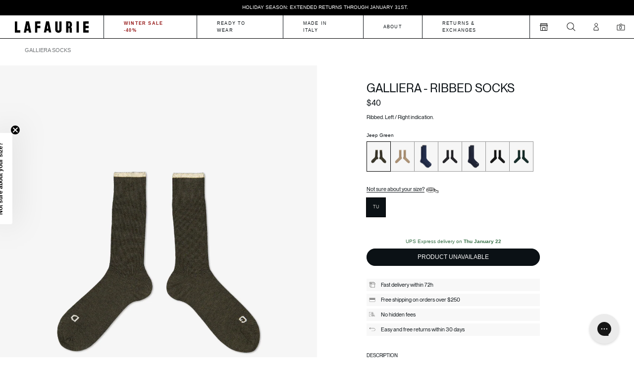

--- FILE ---
content_type: text/html; charset=utf-8
request_url: https://int.lafaurieparis.com/products/galliera-vert-jeep
body_size: 67120
content:
<!doctype html>
<html class="no-js" lang="en">
  <script type="text/javascript">
    (function(c,l,a,r,i,t,y){
        c[a]=c[a]||function(){(c[a].q=c[a].q||[]).push(arguments)};
        t=l.createElement(r);t.async=1;t.src="https://www.clarity.ms/tag/"+i;
        y=l.getElementsByTagName(r)[0];y.parentNode.insertBefore(t,y);
    })(window, document, "clarity", "script", "nwuzp0e4xf");
</script>
  <head>
    <script>
  // Google Consent Mode V2 integration script from Consentmo GDPR
  window.isenseRules = {};
  window.isenseRules.gcm = {
      gcmVersion: 2,
      integrationVersion: 2,
      initialState: 7,
      customChanges: false,
      consentUpdated: false,
      adsDataRedaction: true,
      urlPassthrough: false,
      storage: { ad_personalization: "granted", ad_storage: "granted", ad_user_data: "granted", analytics_storage: "granted", functionality_storage: "granted", personalization_storage: "granted", security_storage: "granted", wait_for_update: 500 }
  };
  window.isenseRules.initializeGcm = function (rules) {
    let initialState = rules.initialState;
    let analyticsBlocked = initialState === 0 || initialState === 3 || initialState === 6 || initialState === 7;
    let marketingBlocked = initialState === 0 || initialState === 2 || initialState === 5 || initialState === 7;
    let functionalityBlocked = initialState === 4 || initialState === 5 || initialState === 6 || initialState === 7;

    let gdprCache = localStorage.getItem('gdprCache') ? JSON.parse(localStorage.getItem('gdprCache')) : null;
    if (gdprCache && typeof gdprCache.updatedPreferences !== "undefined") {
      let updatedPreferences = gdprCache && typeof gdprCache.updatedPreferences !== "undefined" ? gdprCache.updatedPreferences : null;
      analyticsBlocked = parseInt(updatedPreferences.indexOf('analytics')) > -1;
      marketingBlocked = parseInt(updatedPreferences.indexOf('marketing')) > -1;
      functionalityBlocked = parseInt(updatedPreferences.indexOf('functionality')) > -1;

      rules.consentUpdated = true;
    }
    
    isenseRules.gcm = {
      ...rules,
      storage: {
        ad_personalization: marketingBlocked ? "denied" : "granted",
        ad_storage: marketingBlocked ? "denied" : "granted",
        ad_user_data: marketingBlocked ? "denied" : "granted",
        analytics_storage: analyticsBlocked ? "denied" : "granted",
        functionality_storage: functionalityBlocked ? "denied" : "granted",
        personalization_storage: functionalityBlocked ? "denied" : "granted",
        security_storage: "granted",
        wait_for_update: 500
      },
    };
  }

  // Google Consent Mode - initialization start
  window.isenseRules.initializeGcm({
    ...window.isenseRules.gcm,
    adsDataRedaction: true,
    urlPassthrough: false,
    initialState: 7
  });

  /*
  * initialState acceptable values:
  * 0 - Set both ad_storage and analytics_storage to denied
  * 1 - Set all categories to granted
  * 2 - Set only ad_storage to denied
  * 3 - Set only analytics_storage to denied
  * 4 - Set only functionality_storage to denied
  * 5 - Set both ad_storage and functionality_storage to denied
  * 6 - Set both analytics_storage and functionality_storage to denied
  * 7 - Set all categories to denied
  */

  window.dataLayer = window.dataLayer || [];
  function gtag() { window.dataLayer.push(arguments); }
  gtag("consent", "default", isenseRules.gcm.storage);
  isenseRules.gcm.adsDataRedaction && gtag("set", "ads_data_redaction", isenseRules.gcm.adsDataRedaction);
  isenseRules.gcm.urlPassthrough && gtag("set", "url_passthrough", isenseRules.gcm.urlPassthrough);
</script>
    
    
    
    
    
    
      
      
    
  

    

    <meta charset="utf-8">
    <meta http-equiv="X-UA-Compatible" content="IE=edge">
    <meta name="viewport" content="width=device-width,initial-scale=1">
    <meta name="theme-color" content="">

    <link href="//int.lafaurieparis.com/cdn/shop/t/192/assets/style.css?v=34460604363127678671767603773" rel="stylesheet" type="text/css" media="all" />

    <link rel="preconnect" href="https://cdn.shopify.com" crossorigin><link rel="icon" type="image/png" href="//int.lafaurieparis.com/cdn/shop/files/favicon_32x32.png?v=1662472221"><title>GALLIERA Socks - Vert Jeep</title>

<meta property='og:site_name' content='Lafaurie | International'>
<meta property='og:url' content='https://int.lafaurieparis.com/products/galliera-vert-jeep'>
<meta property='og:title' content='GALLIERA Socks - Vert Jeep'>
<meta property='og:type' content='product'>
<meta property='og:description' content='Discover GALLIERA, socks with piping. Soft and light, they are available in a wide variety of original colors that are easy to wear every day. Manufactured in partnership with a sock specialist for over 50 years, we are committed to ethical production, respecting the environment and our choice of raw materials.'><meta property='og:image' content='http://int.lafaurieparis.com/cdn/shop/files/GALLIERA_VERT_JEEP.png?v=1722431030'>
  <meta property='og:image:secure_url' content='https://int.lafaurieparis.com/cdn/shop/files/GALLIERA_VERT_JEEP.png?v=1722431030'>
  <meta property='og:image:width' content='1200'>
  <meta property='og:image:height' content='1500'><meta
    property='og:price:amount'
    content='40.00'
  >
  <meta property='og:price:currency' content='USD'><meta name='twitter:card' content='summary_large_image'>
<meta name='twitter:title' content='GALLIERA Socks - Vert Jeep'>
<meta name='twitter:description' content='Discover GALLIERA, socks with piping. Soft and light, they are available in a wide variety of original colors that are easy to wear every day. Manufactured in partnership with a sock specialist for over 50 years, we are committed to ethical production, respecting the environment and our choice of raw materials.'>


<meta name='theme-color' content='#FEFBF5' media='(prefers-color-scheme: light)'>
<meta name='theme-color' content='#FEFBF5' media='(prefers-color-scheme: dark)'>
<link href="//int.lafaurieparis.com/cdn/shop/t/192/assets/style.css?v=34460604363127678671767603773" rel="stylesheet" type="text/css" media="all" />
<script>
  window.Phill = {
    theme: {
      currency: "USD",
      strings: {
        product: {
          add_to_cart: "Add to cart",
          adding_to_cart: "Adding to cart",
          added_to_cart: "Added to cart",
          sold_out: "Sold out",
          unavailable: "Unavailable",
          back_in_stock: "Product unavailable",
        },
        cart: {
          size: "Size:",
          remove: "Remove",
          quantity: "Quantity",
          empty: "You cart is empty",
          popup: {
            title: "Product added to cart",
            view_cart: "View cart",
            continue_shopping: "Continue shopping"
          }
        }
      },
      links: {
        asset: "//int.lafaurieparis.com/cdn/shop/t/192/assets/XXX.XXX?v=17665",
        file: "//int.lafaurieparis.com/cdn/shop/files/XXX.XXX?v=17665",
      },
    },
    scripts: {
      tag_manager: "",
      google_optimize: ""
    },
    routes: {
      cart: "/cart",
      cartAdd: "/cart/add",
      cartChange: "/cart/change",
      cartUpdate: "/cart/update",
      cartClear: "/cart/clear"
    },
    discount_tag_enabled: true,
    discount_tag_prefix: "automatic_discount:",
    money_format: "${{amount}}",
    money_separator: ",",
    locale: {"shop_locale":{"locale":"en","enabled":true,"primary":true,"published":true}},
    subdomain: "in",
    design_mode: false
  }
  window.globalCart = {"note":null,"attributes":{},"original_total_price":0,"total_price":0,"total_discount":0,"total_weight":0.0,"item_count":0,"items":[],"requires_shipping":false,"currency":"USD","items_subtotal_price":0,"cart_level_discount_applications":[],"checkout_charge_amount":0}
</script>

      <meta name="description" content="Discover GALLIERA, socks with piping. Soft and light, they are available in a wide variety of original colors that are easy to wear every day. Manufactured in partnership with a sock specialist for over 50 years, we are committed to ethical production, respecting the environment and our choice of raw materials.">
    

    
    <link href="//int.lafaurieparis.com/cdn/shop/t/192/assets/NeueMontreal-Medium.woff2?v=120839281768533949491767603755" as="font" crossorigin="anonymous" rel="preload">
    <link href="//int.lafaurieparis.com/cdn/shop/t/192/assets/PPNeueMontreal-Bold.woff2?v=79882427472041853511767603759" as="font" crossorigin="anonymous" rel="preload">
    <link href="//int.lafaurieparis.com/cdn/shop/t/192/assets/PPNeueMontreal-Light.woff2?v=72281206886815460451767603761" as="font" crossorigin="anonymous" rel="preload">
    <link href="//int.lafaurieparis.com/cdn/shop/t/192/assets/PPNeueMontreal-Regular.woff2?v=32696033098854578701767603765" as="font" crossorigin="anonymous" rel="preload">
    <link href="//int.lafaurieparis.com/cdn/shop/t/192/assets/PPNeueMontreal-SemiBold.woff2?v=173756645386527491601767603768" as="font" crossorigin="anonymous" rel="preload">
    <link href="//int.lafaurieparis.com/cdn/shop/t/192/assets/SuisseIntl-SemiBold.woff2?v=103826315270519819931767603774" as="font" crossorigin="anonymous" rel="preload">




        <link rel="alternate" hreflang="fr-BE" href="https://lafaurieparis.com/products/galliera-vert-jeep">
        <link rel="alternate" hreflang="fr-FR" href="https://lafaurieparis.com/products/galliera-vert-jeep">
        <link rel="alternate" hreflang="x-default" href="https://lafaurieparis.com/products/galliera-vert-jeep">
    <script type="text/javascript">
      (function (c, l, a, r, i, t, y) {
        c[a] =
          c[a] ||
          function () {
            (c[a].q = c[a].q || []).push(arguments);
          };
        t = l.createElement(r);
        t.async = 1;
        t.src = 'https://www.clarity.ms/tag/' + i;
        y = l.getElementsByTagName(r)[0];
        y.parentNode.insertBefore(t, y);
      })(window, document, 'clarity', 'script', 'gg4cp4x6jk');
    </script>
    <script>
    
    
    
    
    var gsf_conversion_data = {page_type : 'product', event : 'view_item', data : {product_data : [{variant_id : 48249790955862, product_id : 8949595111766, name : "GALLIERA Socks - Vert Jeep", price : "40.00", currency : "USD", sku : "CHA-GALLIERA-JEE-TU", brand : "LAFAURIE", variant : "TU", category : "Accessoire - Bas", quantity : "0" }], total_price : "40.00", shop_currency : "USD"}};
    
</script>

    <!-- Hotjar Tracking Code for https://lafaurieparis.com/ --><!-- Google Tag Manager -->
<script>(function(w,d,s,l,i){w[l]=w[l]||[];w[l].push({'gtm.start':
new Date().getTime(),event:'gtm.js'});var f=d.getElementsByTagName(s)[0],
j=d.createElement(s),dl=l!='dataLayer'?'&l='+l:'';j.async=true;j.src=
'https://www.googletagmanager.com/gtm.js?id='+i+dl;f.parentNode.insertBefore(j,f);
})(window,document,'script','dataLayer','GTM-PRWF3PXG');</script>
<!-- End Google Tag Manager -->
    
        
                   <link href="//int.lafaurieparis.com/cdn/shop/t/192/assets/swiper.min.css?v=183151804098989261901767603775" rel="stylesheet" type="text/css" media="all" />
    <link href="//int.lafaurieparis.com/cdn/shop/t/192/assets/swiper.min.js?v=76204931248172345031767603777" as="script" rel="preload">
    <script src="//int.lafaurieparis.com/cdn/shop/t/192/assets/swiper.min.js?v=76204931248172345031767603777"></script>
        
        <!-- SlideRule Script Start -->
        <script name="sliderule-tracking" data-ot-ignore>
(function(){
	slideruleData = {
    "version":"v0.0.1",
    "referralExclusion":"/(paypal|visa|MasterCard|clicksafe|arcot\.com|geschuetzteinkaufen|checkout\.shopify\.com|checkout\.rechargeapps\.com|portal\.afterpay\.com|payfort)/",
    "googleSignals":true,
    "anonymizeIp":true,
    "productClicks":true,
    "persistentUserId":true,
    "hideBranding":false,
    "ecommerce":{"currencyCode":"USD",
    "impressions":[]},
    "pageType":"product",
	"destinations":{"google_analytics_4":{"measurementIds":["G-H0QHTHF1ZH"]}},
    "cookieUpdate":true
	}

	
		slideruleData.themeMode = "live"
	

	


	
	})();
</script>
<script async type="text/javascript" src=https://files.slideruletools.com/eluredils-g.js></script>
        <!-- SlideRule Script End -->
        <!-- BEGIN app block: shopify://apps/consentmo-gdpr/blocks/gdpr_cookie_consent/4fbe573f-a377-4fea-9801-3ee0858cae41 -->


<!-- END app block --><!-- BEGIN app block: shopify://apps/trynow-try-before-you-buy/blocks/gated-flow/4c8ee11a-0e2d-4d12-800e-b312601aebc7 -->




<script>
  function onTrynowReady() {
    window.trynow.initialize({
      myshopifyDomain: 'lafaurie-us.myshopify.com',
      root: window.Shopify?.routes?.root ?? '/',
      currency: 'USD',
      preview: false ?? false,
      logLevel: 'silent'
    })
  }
</script>


  
  <script
    data-trynow
    async
    src='https://components.trynow.net/shopify/1.29.1/trynow.min.js'
    onload='onTrynowReady()'
  ></script>





<!-- END app block --><!-- BEGIN app block: shopify://apps/selecty/blocks/app-embed/a005a4a7-4aa2-4155-9c2b-0ab41acbf99c --><template id="sel-form-template">
  <div id="sel-form" style="display: none;">
    <form method="post" action="/localization" id="localization_form" accept-charset="UTF-8" class="shopify-localization-form" enctype="multipart/form-data"><input type="hidden" name="form_type" value="localization" /><input type="hidden" name="utf8" value="✓" /><input type="hidden" name="_method" value="put" /><input type="hidden" name="return_to" value="/products/galliera-vert-jeep" />
      <input type="hidden" name="country_code" value="BM">
      <input type="hidden" name="language_code" value="en">
    </form>
  </div>
</template>


  <script>
    (function () {
      window.$selector = window.$selector || []; // Create empty queue for action (sdk) if user has not created his yet
      // Fetch geodata only for new users
      const wasRedirected = localStorage.getItem('sel-autodetect') === '1';

      if (!wasRedirected) {
        window.selectorConfigGeoData = fetch('/browsing_context_suggestions.json?source=geolocation_recommendation&country[enabled]=true&currency[enabled]=true&language[enabled]=true', {
          method: 'GET',
          mode: 'cors',
          cache: 'default',
          credentials: 'same-origin',
          headers: {
            'Content-Type': 'application/json',
            'Access-Control-Allow-Origin': '*'
          },
          redirect: 'follow',
          referrerPolicy: 'no-referrer',
        });
      }
    })()
  </script>
  <script type="application/json" id="__selectors_json">
    {
    "selectors": 
  [{"title":"Multi-stores selector","status":"published","visibility":[],"design":{"resource":"Special Lafaurie Configuration","resourceList":["Special Lafaurie Configuration"],"type":"drop-down","theme":"minimal","scheme":"basic","short":"none","search":"none","scale":100,"styles":{"general":"","extra":""},"reverse":true,"view":"icons","colors":{"text":{"red":32,"green":34,"blue":35,"alpha":1,"filter":"invert(10%) sepia(7%) saturate(451%) hue-rotate(156deg) brightness(93%) contrast(90%)"},"accent":{"red":32,"green":34,"blue":35,"alpha":1,"filter":"invert(7%) sepia(6%) saturate(770%) hue-rotate(155deg) brightness(98%) contrast(86%)"},"background":{"red":255,"green":255,"blue":255,"alpha":1,"filter":"invert(100%) sepia(98%) saturate(8%) hue-rotate(180deg) brightness(102%) contrast(101%)"}},"withoutShadowRoot":false,"typography":{"default":{"fontFamily":"Verdana","fontStyle":"normal","fontWeight":"normal","size":{"value":14,"dimension":"px"}},"accent":{"fontFamily":"Verdana","fontStyle":"normal","fontWeight":"normal","size":{"value":14,"dimension":"px"}}},"position":{"type":"embedded","value":{"horizontal":"left","vertical":"footer"}},"visibility":{"breakpoints":["xs","sm","md","lg","xl"],"urls":{"logicVariant":"include","resources":[]},"params":{"logicVariant":"include","resources":[]},"languages":{"logicVariant":"include","resources":[]},"countries":{"logicVariant":"include","resources":[]}}},"id":"stores-resource-selector","i18n":{"original":{}}}],
    "store": 
  
    {"isBrandingStore":true,"shouldBranding":false}
  
,
    "autodetect": 
  
    {"_id":"655db6b451c79668c95ceb80","storeId":51103531178,"design":{"resource":"markets","behavior":"necessary","resourceList":["markets","languages"],"type":"modal","scheme":"basic","styles":{"general":".adt-itemsContainer {\nmax-height: none !important;\n}\n.adt-container {\n   box-sizing: border-box;\n   width:600px;\n}\n.adt-description{\ntext-transform: uppercase;\ntext-weight: bold;\nmargin-bottom: 0;\nwidth:100%;\n}\n.adt-content__header\n{\nfont-weight: bold;\nmargin-bottom: 40px;\npadding-bottom: 10px;\nborder-bottom: 1px solid black;\n}\n.adt-content__text{\nfont-weight: bold;\ntext-align: center;\n}\n.adt-container {\nborder-radius: 20px;\n}\n.adt-container, .adt-item, .adt-itemsContainer {\nbackground-color: #FFF;\n}\nli.adt-item {\nborder-radius: 20px;\n}\nli.adt-item:hover {\n    color: white;\n    background-color: black;\n}\n.adt-iconWrapper {\ndisplay: none;\n}\n.adt-disclosure-btn {\nwidth: 160px !important;\n}\n.adt-closeWrapper {\n    right: 14px;\n    top: 8px;\n}","extra":""},"showFlag":false,"canBeClosed":true,"animation":"fade","scale":75,"border":{"radius":{"topLeft":8,"topRight":8,"bottomLeft":8,"bottomRight":8},"width":{"top":1,"right":1,"bottom":1,"left":1},"style":"solid","color":"#20222333"},"secondaryButtonBorder":{"radius":{"topLeft":4,"topRight":4,"bottomLeft":4,"bottomRight":4},"width":{"top":0,"right":0,"bottom":0,"left":0},"style":"solid","color":"#20222333"},"primaryButtonBorder":{"radius":{"topLeft":4,"topRight":4,"bottomLeft":4,"bottomRight":4},"width":{"top":2,"right":2,"bottom":2,"left":2},"style":"solid","color":"#000000ff"},"colors":{"text":{"red":32,"green":34,"blue":35,"alpha":1},"accent":{"red":32,"green":34,"blue":35,"alpha":1},"background":{"red":255,"green":255,"blue":255,"alpha":1}},"typography":{"title":{"fontFamily":"verdana","fontStyle":"normal","fontWeight":"normal","size":{"value":14,"dimension":"px"}},"default":{"fontFamily":"verdana","fontStyle":"normal","fontWeight":"normal","size":{"value":14,"dimension":"px"}},"accent":{"fontFamily":"verdana","fontStyle":"normal","fontWeight":"normal","size":{"value":14,"dimension":"px"}}},"withoutShadowRoot":false,"position":{"type":"fixed","value":{"horizontal":"center","vertical":"center"}},"backgroundImgUrl":null,"contentBackgroundImgUrl":null,"sideImage":null,"view":"all","short":"markets"},"i18n":{"original":{"languages_currencies":"<p class='adt-content__header'>Are you in the right language and currency?</p><p class='adt-content__text'>Please choose what is more suitable for you.</p>","languages_countries":"<p class='adt-content__header'>Are you in the right country and language? </p><p class='adt-content__text'>Please choose what is more suitable for you.</p>","languages":"<p class='adt-content__header'>Are you in the right language?</p><p class='adt-content__text'>Please choose what is more suitable for you.</p>","currencies":"<p class='adt-content__header'>Are you in the right currency?</p><p class='adt-content__text'>Please choose what is more suitable for you.</p>","markets":"<p class='adt-content__header'>Are you in the right place?</p><p class='adt-content__text'>Please select your shipping region.</p>","countries":"<p class='adt-content__header'>Are you in the right place?</p><p class='adt-content__text'>Please select your shipping destination country.</p>","button":"Shop now","stores":"<p class='adt-content__header'>Welcome to our store.</p><p class='adt-content__text'>Which one is more suitable for you?</p>","SpecialLafaurieConfiguration":"<p class='adt-content__header'>Welcome to our store.</p><p class='adt-content__text'>Which one is more suitable for you?</p>","Special Lafaurie Configuration":"<p class='adt-content__header'>Welcome to our store.</p><p class='adt-content__text'>Which one is more suitable for you?</p>"},"fr":{"languages":"<p class='adt-content__header'>Are you in the right language?</p><p class='adt-content__text'>Please choose what is more suitable for you.</p>","currencies":"<p class='adt-content__header'>Are you in the right currency?</p><p class='adt-content__text'>Please choose what is more suitable for you.</p>","markets":"<p class='adt-content__header'>Are you in the right place?</p><p class='adt-content__text'>Please select your shipping region.</p>","countries":"<p class='adt-content__header'>Are you in the right place?</p><p class='adt-content__text'>Please select your shipping destination country.</p>","languages_currencies":"<p class='adt-content__header'>Are you in the right language and currency?</p><p class='adt-content__text'>Please choose what is more suitable for you.</p>","languages_countries":"<p class='adt-content__header'>Are you in the right country and language? </p><p class='adt-content__text'>Please choose what is more suitable for you.</p>","button":"Shop now","stores":"<p class='adt-content__header'>Welcome to our store.</p><p class='adt-content__text'>Which one is more suitable for you?</p>","Special Lafaurie Configuration":"<p class='adt-content__header'>Welcome to our store.</p><p class='adt-content__text'>Which one is more suitable for you?</p>"}},"visibility":[],"status":"published","createdAt":"2023-11-22T08:07:16.470Z","updatedAt":"2024-06-04T07:47:30.192Z","__v":0}
  
,
    "autoRedirect": 
  
    {"active":false,"resource":"none","behavior":"once","queryParams":[],"visibility":{}}
  
,
    "customResources": 
  [{"name":"Special Lafaurie Configuration","resources":[{"title":"France","customImgUrl":"https://cdn.shopify.com/s/files/1/0267/6123/2483/files/fr.svg?v=1700573898","link":"https://lafaurieparis.com/","code":"carnFe","localization":{"fr":"France","en":""},"orderId":0},{"title":"Belgique","customImgUrl":"https://cdn.shopify.com/s/files/1/0267/6123/2483/files/be.svg?v=1700574024","link":"https://lafaurieparis.com/","code":"gqelBieu","localization":{"fr":"Belgique","en":""},"orderId":1},{"title":"U.K.","customImgUrl":"https://cdn.shopify.com/s/files/1/0267/6123/2483/files/gb.svg?v=1700574051","link":"https://uk.lafaurieparis.com/","code":"KU..","localization":{"fr":"U.K.","en":""},"orderId":2},{"title":"Zone euro","customImgUrl":"https://cdn.shopify.com/s/files/1/0267/6123/2483/files/eu.svg?v=1700574134","link":"https://eu.lafaurieparis.com/","code":"noreZeuo","localization":{"fr":"Zone euro","en":""},"orderId":3},{"title":"U.S.A.","customImgUrl":"https://cdn.shopify.com/s/files/1/0267/6123/2483/files/us.svg?v=1700574186","link":"https://us.lafaurieparis.com/","code":"SA...U","localization":{"fr":"U.S.A.","en":""},"orderId":4},{"title":"Reste du Monde","customImgUrl":"https://selectors.devit.software/assets/globe.svg","link":"https://us.lafaurieparis.com/","code":"uMtdosRneeed","localization":{"fr":"Reste du Monde","en":""},"orderId":5}]},{"name":"stores","resources":[{"domain":"lafaurie-us.myshopify.com","additionalDomains":["us.lafaurieparis.com","uk.lafaurieparis.com","int.lafaurieparis.com","eu.lafaurieparis.com"],"title":"lafaurie-us","customImgUrl":"https://selectors.devit.software/assets/globe.svg","link":"https://lafaurie-us.myshopify.com/","code":"shuaarfeuopmycoyisimfl"},{"domain":"lafaurie.myshopify.com","additionalDomains":["lafaurieparis.com"],"title":"lafaurie","customImgUrl":"https://selectors.devit.software/assets/globe.svg","link":"https://lafaurie.myshopify.com/","code":"ayhiofcermsuyompialf"}],"isConnected":true}],
    "markets": [{"enabled":true,"locale":"en","countries":["AL","DE","AD","AM","AT","BY","BA","BG","CY","VA","HR","DK","ES","EE","FI","GE","GI","GR","GL","GP","GG","HU","IM","AX","FO","IE","IS","IT","JE","XK","LV","LI","LT","MK","MT","YT","MD","MC","ME","NO","NL","PL","PT","CZ","RE","RO","SM","RS","SK","SI","SE","SJ","TR","UA","CH"],"localCurrencies":false,"webPresence":{"defaultLocale":"en","alternateLocales":[],"subfolderSuffix":null,"domain":{"host":"eu.lafaurieparis.com"}},"curr":{"code":"EUR"},"alternateLocales":[],"domain":{"host":"eu.lafaurieparis.com"},"primary":false,"name":"Europe","regions":[{"code":"AL"},{"code":"DE"},{"code":"AD"},{"code":"AM"},{"code":"AT"},{"code":"BY"},{"code":"BA"},{"code":"BG"},{"code":"CY"},{"code":"VA"},{"code":"HR"},{"code":"DK"},{"code":"ES"},{"code":"EE"},{"code":"FI"},{"code":"GE"},{"code":"GI"},{"code":"GR"},{"code":"GL"},{"code":"GP"},{"code":"GG"},{"code":"HU"},{"code":"IM"},{"code":"AX"},{"code":"FO"},{"code":"IE"},{"code":"IS"},{"code":"IT"},{"code":"JE"},{"code":"XK"},{"code":"LV"},{"code":"LI"},{"code":"LT"},{"code":"MK"},{"code":"MT"},{"code":"YT"},{"code":"MD"},{"code":"MC"},{"code":"ME"},{"code":"NO"},{"code":"NL"},{"code":"PL"},{"code":"PT"},{"code":"CZ"},{"code":"RE"},{"code":"RO"},{"code":"SM"},{"code":"RS"},{"code":"SK"},{"code":"SI"},{"code":"SE"},{"code":"SJ"},{"code":"TR"},{"code":"UA"},{"code":"CH"}],"title":"Europe","host":"eu.lafaurieparis.com","country":"AX","samePathname":true,"customImgUrl":null,"localization":{},"orderId":1},{"enabled":true,"locale":"en","countries":["AC","AE","AF","AG","AI","AO","AR","AU","AW","AZ","BB","BD","BF","BH","BI","BJ","BL","BM","BN","BO","BQ","BR","BS","BT","BW","BZ","CA","CC","CD","CF","CG","CI","CK","CL","CM","CN","CO","CR","CV","CW","CX","DJ","DM","DO","DZ","EC","EG","EH","ER","ET","FJ","FK","GA","GD","GF","GH","GM","GN","GQ","GS","GT","GW","GY","HM","HN","HT","ID","IL","IN","IO","IQ","JM","JO","JP","KE","KG","KH","KI","KM","KN","KW","KY","KZ","LA","LB","LC","LK","LR","LS","LY","MA","MF","MG","ML","MM","MN","MO","MQ","MR","MS","MU","MV","MW","MX","MY","MZ","NA","NC","NE","NF","NG","NI","NP","NR","NU","NZ","OM","PA","PE","PF","PG","PH","PK","PM","PN","PS","PY","QA","RU","RW","SA","SB","SC","SD","SG","SH","SL","SN","SO","SR","SS","ST","SV","SX","SZ","TA","TC","TD","TF","TG","TH","TJ","TK","TL","TM","TN","TO","TT","TV","TW","TZ","UG","UM","UY","UZ","VC","VE","VG","VN","VU","WF","WS","YE","ZA","ZM","ZW","KR","HK"],"localCurrencies":true,"webPresence":{"defaultLocale":"en","alternateLocales":[],"subfolderSuffix":null,"domain":{"host":"int.lafaurieparis.com"}},"curr":{"code":"USD"},"alternateLocales":[],"domain":{"host":"int.lafaurieparis.com"},"primary":false,"name":"International","regions":[{"code":"AC"},{"code":"AE"},{"code":"AF"},{"code":"AG"},{"code":"AI"},{"code":"AO"},{"code":"AR"},{"code":"AU"},{"code":"AW"},{"code":"AZ"},{"code":"BB"},{"code":"BD"},{"code":"BF"},{"code":"BH"},{"code":"BI"},{"code":"BJ"},{"code":"BL"},{"code":"BM"},{"code":"BN"},{"code":"BO"},{"code":"BQ"},{"code":"BR"},{"code":"BS"},{"code":"BT"},{"code":"BW"},{"code":"BZ"},{"code":"CA"},{"code":"CC"},{"code":"CD"},{"code":"CF"},{"code":"CG"},{"code":"CI"},{"code":"CK"},{"code":"CL"},{"code":"CM"},{"code":"CN"},{"code":"CO"},{"code":"CR"},{"code":"CV"},{"code":"CW"},{"code":"CX"},{"code":"DJ"},{"code":"DM"},{"code":"DO"},{"code":"DZ"},{"code":"EC"},{"code":"EG"},{"code":"EH"},{"code":"ER"},{"code":"ET"},{"code":"FJ"},{"code":"FK"},{"code":"GA"},{"code":"GD"},{"code":"GF"},{"code":"GH"},{"code":"GM"},{"code":"GN"},{"code":"GQ"},{"code":"GS"},{"code":"GT"},{"code":"GW"},{"code":"GY"},{"code":"HM"},{"code":"HN"},{"code":"HT"},{"code":"ID"},{"code":"IL"},{"code":"IN"},{"code":"IO"},{"code":"IQ"},{"code":"JM"},{"code":"JO"},{"code":"JP"},{"code":"KE"},{"code":"KG"},{"code":"KH"},{"code":"KI"},{"code":"KM"},{"code":"KN"},{"code":"KW"},{"code":"KY"},{"code":"KZ"},{"code":"LA"},{"code":"LB"},{"code":"LC"},{"code":"LK"},{"code":"LR"},{"code":"LS"},{"code":"LY"},{"code":"MA"},{"code":"MF"},{"code":"MG"},{"code":"ML"},{"code":"MM"},{"code":"MN"},{"code":"MO"},{"code":"MQ"},{"code":"MR"},{"code":"MS"},{"code":"MU"},{"code":"MV"},{"code":"MW"},{"code":"MX"},{"code":"MY"},{"code":"MZ"},{"code":"NA"},{"code":"NC"},{"code":"NE"},{"code":"NF"},{"code":"NG"},{"code":"NI"},{"code":"NP"},{"code":"NR"},{"code":"NU"},{"code":"NZ"},{"code":"OM"},{"code":"PA"},{"code":"PE"},{"code":"PF"},{"code":"PG"},{"code":"PH"},{"code":"PK"},{"code":"PM"},{"code":"PN"},{"code":"PS"},{"code":"PY"},{"code":"QA"},{"code":"RU"},{"code":"RW"},{"code":"SA"},{"code":"SB"},{"code":"SC"},{"code":"SD"},{"code":"SG"},{"code":"SH"},{"code":"SL"},{"code":"SN"},{"code":"SO"},{"code":"SR"},{"code":"SS"},{"code":"ST"},{"code":"SV"},{"code":"SX"},{"code":"SZ"},{"code":"TA"},{"code":"TC"},{"code":"TD"},{"code":"TF"},{"code":"TG"},{"code":"TH"},{"code":"TJ"},{"code":"TK"},{"code":"TL"},{"code":"TM"},{"code":"TN"},{"code":"TO"},{"code":"TT"},{"code":"TV"},{"code":"TW"},{"code":"TZ"},{"code":"UG"},{"code":"UM"},{"code":"UY"},{"code":"UZ"},{"code":"VC"},{"code":"VE"},{"code":"VG"},{"code":"VN"},{"code":"VU"},{"code":"WF"},{"code":"WS"},{"code":"YE"},{"code":"ZA"},{"code":"ZM"},{"code":"ZW"},{"code":"KR"},{"code":"HK"}],"title":"International","host":"int.lafaurieparis.com","country":"BM","samePathname":true,"customImgUrl":null,"localization":{},"orderId":3},{"enabled":true,"locale":"en","countries":["GB"],"webPresence":{"defaultLocale":"en","alternateLocales":[],"subfolderSuffix":null,"domain":{"host":"uk.lafaurieparis.com"}},"localCurrencies":true,"curr":{"code":"GBP"},"alternateLocales":[],"domain":{"host":"uk.lafaurieparis.com"},"name":"Royaume-Uni","regions":[{"code":"GB"}],"country":"GB","title":"Royaume-Uni","host":"uk.lafaurieparis.com"},{"enabled":true,"locale":"en","countries":["US"],"localCurrencies":true,"webPresence":{"defaultLocale":"en","alternateLocales":[],"subfolderSuffix":null,"domain":{"host":"us.lafaurieparis.com"}},"curr":{"code":"USD"},"alternateLocales":[],"domain":{"host":"us.lafaurieparis.com"},"primary":true,"name":"United States","regions":[{"code":"US"}],"title":"United States","host":"us.lafaurieparis.com","country":"US","samePathname":true,"customImgUrl":null,"localization":{},"orderId":0},{"enabled":true,"locale":"fr","countries":["FR"],"localCurrencies":false,"webPresence":{"defaultLocale":"fr","alternateLocales":[],"subfolderSuffix":null,"domain":{"host":"lafaurieparis.com"}},"curr":{"code":"EUR","enabled":null},"alternateLocales":[],"domain":{"host":"lafaurieparis.com","country":null},"primary":true,"name":"France","regions":[{"code":"FR"}],"title":"France","host":"lafaurieparis.com","country":"FR","primaryOnConnected":true,"isThirdParty":true,"isConnected":true,"link":"https://lafaurieparis.com","samePathname":false,"customImgUrl":null,"localization":{},"orderId":4}],
    "languages": [{"country":"AL","subfolderSuffix":null,"title":"English","code":"en","alias":"en","endonym":"English","primary":true,"published":true,"domain":"us.lafaurieparis.com","samePathname":false,"customImgUrl":null,"localization":{}},{"country":"AC","subfolderSuffix":null,"title":"English","code":"en","alias":"en","endonym":"English","primary":true,"published":true,"domain":"us.lafaurieparis.com","samePathname":false,"customImgUrl":null,"localization":{}},{"country":"GB","subfolderSuffix":null,"title":"English","code":"en","alias":"en","endonym":"English","primary":true,"published":true,"domain":"us.lafaurieparis.com","samePathname":false,"customImgUrl":null,"localization":{}},{"country":"US","subfolderSuffix":null,"title":"English","code":"en","alias":"en","endonym":"English","primary":true,"published":true,"domain":"us.lafaurieparis.com","samePathname":false,"customImgUrl":null,"localization":{}},{"country":"LU","subfolderSuffix":null,"title":"French","code":"fr","alias":"fr","endonym":"Français","primary":false,"published":true,"domain":"lafaurieparis.com","primaryOnConnected":true,"isThirdParty":true,"isConnected":true,"link":"https://lafaurieparis.com","customImgUrl":null,"samePathname":false,"localization":{}}],
    "currentMarketLanguages": [{"title":"English","code":"en"}],
    "currencies": [{"title":"Euro","code":"EUR","symbol":"€","country":"AX","primary":false,"domain":"us.lafaurieparis.com","samePathname":false,"customImgUrl":null,"localization":{}},{"title":"Saint Helenian Pound","code":"SHP","symbol":"£","country":"AC"},{"title":"United Arab Emirates Dirham","code":"AED","symbol":"د.إ","country":"AE"},{"title":"Afghan Afghani","code":"AFN","symbol":"؋","country":"AF"},{"title":"East Caribbean Dollar","code":"XCD","symbol":"$","country":"AG"},{"title":"Angolan kwanza","code":"AOA","symbol":"Kz","country":"AO"},{"title":"Argentine peso","code":"ARS","symbol":"Arg$","country":"AR"},{"title":"Australian Dollar","code":"AUD","symbol":"$","country":"AU"},{"title":"Aruban Florin","code":"AWG","symbol":"ƒ","country":"AW"},{"title":"Azerbaijani Manat","code":"AZN","symbol":"₼","country":"AZ"},{"title":"Barbadian Dollar","code":"BBD","symbol":"$","country":"BB"},{"title":"Bangladeshi Taka","code":"BDT","symbol":"৳","country":"BD"},{"title":"West African Cfa Franc","code":"XOF","symbol":"Fr","country":"BF"},{"title":"Bahraini dinar","code":"BHD","symbol":"BD","country":"BH"},{"title":"Burundian Franc","code":"BIF","symbol":"Fr","country":"BI"},{"title":"United States Dollar","code":"USD","symbol":"$","country":"BM","primary":true,"domain":"us.lafaurieparis.com","samePathname":false,"customImgUrl":null,"localization":{}},{"title":"Brunei Dollar","code":"BND","symbol":"$","country":"BN"},{"title":"Bolivian Boliviano","code":"BOB","symbol":"Bs.","country":"BO"},{"title":"Brazilian real","code":"BRL","symbol":"R$","country":"BR"},{"title":"Bahamian Dollar","code":"BSD","symbol":"$","country":"BS"},{"title":"Bhutanese ngultrum","code":"BTN","symbol":"Nu","country":"BT"},{"title":"Botswana Pula","code":"BWP","symbol":"P","country":"BW"},{"title":"Belize Dollar","code":"BZD","symbol":"$","country":"BZ"},{"title":"Canadian Dollar","code":"CAD","symbol":"$","country":"CA"},{"title":"Congolese Franc","code":"CDF","symbol":"Fr","country":"CD"},{"title":"Central African Cfa Franc","code":"XAF","symbol":"Fr","country":"CF"},{"title":"New Zealand Dollar","code":"NZD","symbol":"$","country":"CK"},{"title":"Chilean peso","code":"CLP","symbol":"$","country":"CL"},{"title":"Chinese Renminbi Yuan","code":"CNY","symbol":"¥","country":"CN"},{"title":"Colombian peso","code":"COP","symbol":"$","country":"CO"},{"title":"Costa Rican Colón","code":"CRC","symbol":"₡","country":"CR"},{"title":"Cape Verdean Escudo","code":"CVE","symbol":"$","country":"CV"},{"title":"Netherlands Antillean Gulden","code":"ANG","symbol":"ƒ","country":"CW"},{"title":"Djiboutian Franc","code":"DJF","symbol":"Fdj","country":"DJ"},{"title":"Dominican Peso","code":"DOP","symbol":"$","country":"DO"},{"title":"Algerian Dinar","code":"DZD","symbol":"د.ج","country":"DZ"},{"title":"Egyptian Pound","code":"EGP","symbol":"ج.م","country":"EG"},{"title":"Moroccan Dirham","code":"MAD","symbol":"د.م.","country":"EH"},{"title":"Eritrean nakfa","code":"ERN","symbol":"Nkf","country":"ER"},{"title":"Ethiopian Birr","code":"ETB","symbol":"Br","country":"ET"},{"title":"Fijian Dollar","code":"FJD","symbol":"$","country":"FJ"},{"title":"Falkland Pound","code":"FKP","symbol":"£","country":"FK"},{"title":"Ghanaian cedi","code":"GHS","symbol":"GH₵","country":"GH"},{"title":"Gambian Dalasi","code":"GMD","symbol":"D","country":"GM"},{"title":"Guinean Franc","code":"GNF","symbol":"Fr","country":"GN"},{"title":"British Pound","code":"GBP","symbol":"£","country":"GS","primary":false,"domain":"us.lafaurieparis.com","samePathname":false,"customImgUrl":null,"localization":{}},{"title":"Guatemalan Quetzal","code":"GTQ","symbol":"Q","country":"GT"},{"title":"Guyanese Dollar","code":"GYD","symbol":"$","country":"GY"},{"title":"Honduran Lempira","code":"HNL","symbol":"L","country":"HN"},{"title":"Haitian gourde","code":"HTG","symbol":"G","country":"HT"},{"title":"Indonesian Rupiah","code":"IDR","symbol":"Rp","country":"ID"},{"title":"Israeli New Sheqel","code":"ILS","symbol":"₪","country":"IL"},{"title":"Indian Rupee","code":"INR","symbol":"₹","country":"IN"},{"title":"Iraqi dinar","code":"IQD","symbol":"د.ع","country":"IQ"},{"title":"Jamaican Dollar","code":"JMD","symbol":"$","country":"JM"},{"title":"Jordanian dinar","code":"JOD","symbol":"د.أ","country":"JO"},{"title":"Japanese Yen","code":"JPY","symbol":"¥","country":"JP"},{"title":"Kenyan Shilling","code":"KES","symbol":"KSh","country":"KE"},{"title":"Kyrgyzstani Som","code":"KGS","symbol":"som","country":"KG"},{"title":"Cambodian Riel","code":"KHR","symbol":"៛","country":"KH"},{"title":"Comorian Franc","code":"KMF","symbol":"Fr","country":"KM"},{"title":"Kuwaiti dinar","code":"KWD","symbol":"د.ك","country":"KW"},{"title":"Cayman Islands Dollar","code":"KYD","symbol":"$","country":"KY"},{"title":"Kazakhstani Tenge","code":"KZT","symbol":"〒","country":"KZ"},{"title":"Lao Kip","code":"LAK","symbol":"₭","country":"LA"},{"title":"Lebanese Pound","code":"LBP","symbol":"ل.ل","country":"LB"},{"title":"Sri Lankan Rupee","code":"LKR","symbol":"₨","country":"LK"},{"title":"Liberian dollar","code":"LRD","symbol":"LD$","country":"LR"},{"title":"Lesotho loti","code":"LSL","symbol":"L","country":"LS"},{"title":"Libyan dinar","code":"LYD","symbol":"LD","country":"LY"},{"title":"Malagasy ariary","code":"MGA","symbol":"Ar","country":"MG"},{"title":"Myanmar Kyat","code":"MMK","symbol":"K","country":"MM"},{"title":"Mongolian Tögrög","code":"MNT","symbol":"₮","country":"MN"},{"title":"Macanese Pataca","code":"MOP","symbol":"P","country":"MO"},{"title":"Mauritanian ouguiya","code":"MRO","symbol":"UM","country":"MR"},{"title":"Mauritian Rupee","code":"MUR","symbol":"₨","country":"MU"},{"title":"Maldivian Rufiyaa","code":"MVR","symbol":"MVR","country":"MV"},{"title":"Malawian Kwacha","code":"MWK","symbol":"MK","country":"MW"},{"title":"Mexican peso","code":"MXN","symbol":"Mex$","country":"MX"},{"title":"Malaysian Ringgit","code":"MYR","symbol":"RM","country":"MY"},{"title":"Mozambican metical","code":"MZN","symbol":"MTn","country":"MZ"},{"title":"Namibian dollar","code":"NAD","symbol":"N$","country":"NA"},{"title":"Cfp Franc","code":"XPF","symbol":"Fr","country":"NC"},{"title":"Nigerian Naira","code":"NGN","symbol":"₦","country":"NG"},{"title":"Nicaraguan Córdoba","code":"NIO","symbol":"C$","country":"NI"},{"title":"Nepalese Rupee","code":"NPR","symbol":"₨","country":"NP"},{"title":"Omani rial","code":"OMR","symbol":"ر.ع.","country":"OM"},{"title":"Peruvian Sol","code":"PEN","symbol":"S/.","country":"PE"},{"title":"Papua New Guinean Kina","code":"PGK","symbol":"K","country":"PG"},{"title":"Philippine Peso","code":"PHP","symbol":"₱","country":"PH"},{"title":"Pakistani Rupee","code":"PKR","symbol":"₨","country":"PK"},{"title":"Paraguayan Guaraní","code":"PYG","symbol":"₲","country":"PY"},{"title":"Qatari Riyal","code":"QAR","symbol":"ر.ق","country":"QA"},{"title":"Russian ruble","code":"RUB","symbol":"₽","country":"RU"},{"title":"Rwandan Franc","code":"RWF","symbol":"FRw","country":"RW"},{"title":"Saudi Riyal","code":"SAR","symbol":"ر.س","country":"SA"},{"title":"Solomon Islands Dollar","code":"SBD","symbol":"$","country":"SB"},{"title":"Seychellois rupee","code":"SCR","symbol":"SR","country":"SC"},{"title":"Sudanese pound","code":"SDG","symbol":"LS","country":"SD"},{"title":"Singapore Dollar","code":"SGD","symbol":"$","country":"SG"},{"title":"Sierra Leonean Leone","code":"SLL","symbol":"Le","country":"SL"},{"title":"Somali Shilling","code":"SOS","symbol":"Sh.So","country":"SO"},{"title":"Surinamese dollar","code":"SRD","symbol":"Sur$","country":"SR"},{"title":"South Sudanese pound","code":"SSP","symbol":"SS£","country":"SS"},{"title":"São Tomé and Príncipe Dobra","code":"STD","symbol":"Db","country":"ST"},{"title":"Swazi lilangeni","code":"SZL","symbol":"L","country":"SZ"},{"title":"Thai Baht","code":"THB","symbol":"฿","country":"TH"},{"title":"Tajikistani Somoni","code":"TJS","symbol":"ЅМ","country":"TJ"},{"title":"Turkmenistan manat","code":"TMT","symbol":"m","country":"TM"},{"title":"Tunisian dinar","code":"TND","symbol":"DT","country":"TN"},{"title":"Tongan Paʻanga","code":"TOP","symbol":"T$","country":"TO"},{"title":"Trinidad and Tobago Dollar","code":"TTD","symbol":"$","country":"TT"},{"title":"New Taiwan Dollar","code":"TWD","symbol":"$","country":"TW"},{"title":"Tanzanian Shilling","code":"TZS","symbol":"Sh","country":"TZ"},{"title":"Ugandan Shilling","code":"UGX","symbol":"USh","country":"UG"},{"title":"Uruguayan Peso","code":"UYU","symbol":"$","country":"UY"},{"title":"Uzbekistan Som","code":"UZS","symbol":"","country":"UZ"},{"title":"Vietnamese Đồng","code":"VND","symbol":"₫","country":"VN"},{"title":"Vanuatu Vatu","code":"VUV","symbol":"Vt","country":"VU"},{"title":"Samoan Tala","code":"WST","symbol":"T","country":"WS"},{"title":"Yemeni Rial","code":"YER","symbol":"﷼","country":"YE"},{"title":"South African rand","code":"ZAR","symbol":"R","country":"ZA"},{"title":"Zambian kwacha","code":"ZMW","symbol":"ZK","country":"ZM"},{"title":"South Korean Won","code":"KRW","symbol":"₩","country":"KR"},{"title":"Hong Kong Dollar","code":"HKD","symbol":"$","country":"HK"}],
    "countries": [{"code":"AL","localCurrencies":false,"currency":{"code":"EUR","enabled":false,"title":"Euro","symbol":"€"},"title":"Albania","primary":true,"domain":"us.lafaurieparis.com","samePathname":false,"customImgUrl":null,"localization":{}},{"code":"DE","localCurrencies":false,"currency":{"code":"EUR","enabled":false,"title":"Euro","symbol":"€"},"title":"Germany","primary":false,"domain":"us.lafaurieparis.com","samePathname":false,"customImgUrl":null,"localization":{}},{"code":"AD","localCurrencies":false,"currency":{"code":"EUR","enabled":false,"title":"Euro","symbol":"€"},"title":"Andorra","primary":false,"domain":"us.lafaurieparis.com","samePathname":false,"customImgUrl":null,"localization":{}},{"code":"AM","localCurrencies":false,"currency":{"code":"EUR","enabled":false,"title":"Euro","symbol":"€"},"title":"Armenia","primary":false,"domain":"us.lafaurieparis.com","samePathname":false,"customImgUrl":null,"localization":{}},{"code":"AT","localCurrencies":false,"currency":{"code":"EUR","enabled":false,"title":"Euro","symbol":"€"},"title":"Austria","primary":false,"domain":"us.lafaurieparis.com","samePathname":false,"customImgUrl":null,"localization":{}},{"code":"BY","localCurrencies":false,"currency":{"code":"EUR","enabled":false,"title":"Euro","symbol":"€"},"title":"Belarus","primary":false,"domain":"us.lafaurieparis.com","samePathname":false,"customImgUrl":null,"localization":{}},{"code":"BA","localCurrencies":false,"currency":{"code":"EUR","enabled":false,"title":"Euro","symbol":"€"},"title":"Bosnia & Herzegovina","primary":false,"domain":"us.lafaurieparis.com","samePathname":false,"customImgUrl":null,"localization":{}},{"code":"BG","localCurrencies":false,"currency":{"code":"EUR","enabled":false,"title":"Euro","symbol":"€"},"title":"Bulgaria","primary":false,"domain":"us.lafaurieparis.com","samePathname":false,"customImgUrl":null,"localization":{}},{"code":"CY","localCurrencies":false,"currency":{"code":"EUR","enabled":false,"title":"Euro","symbol":"€"},"title":"Cyprus","primary":false,"domain":"us.lafaurieparis.com","samePathname":false,"customImgUrl":null,"localization":{}},{"code":"VA","localCurrencies":false,"currency":{"code":"EUR","enabled":false,"title":"Euro","symbol":"€"},"title":"Vatican City","primary":false,"domain":"us.lafaurieparis.com","samePathname":false,"customImgUrl":null,"localization":{}},{"code":"HR","localCurrencies":false,"currency":{"code":"EUR","enabled":false,"title":"Euro","symbol":"€"},"title":"Croatia","primary":false,"domain":"us.lafaurieparis.com","samePathname":false,"customImgUrl":null,"localization":{}},{"code":"DK","localCurrencies":false,"currency":{"code":"EUR","enabled":false,"title":"Euro","symbol":"€"},"title":"Denmark","primary":false,"domain":"us.lafaurieparis.com","samePathname":false,"customImgUrl":null,"localization":{}},{"code":"ES","localCurrencies":false,"currency":{"code":"EUR","enabled":false,"title":"Euro","symbol":"€"},"title":"Spain","primary":false,"domain":"us.lafaurieparis.com","samePathname":false,"customImgUrl":null,"localization":{}},{"code":"EE","localCurrencies":false,"currency":{"code":"EUR","enabled":false,"title":"Euro","symbol":"€"},"title":"Estonia","primary":false,"domain":"us.lafaurieparis.com","samePathname":false,"customImgUrl":null,"localization":{}},{"code":"FI","localCurrencies":false,"currency":{"code":"EUR","enabled":false,"title":"Euro","symbol":"€"},"title":"Finland","primary":false,"domain":"us.lafaurieparis.com","samePathname":false,"customImgUrl":null,"localization":{}},{"code":"GE","localCurrencies":false,"currency":{"code":"EUR","enabled":false,"title":"Euro","symbol":"€"},"title":"Georgia","primary":false,"domain":"us.lafaurieparis.com","samePathname":false,"customImgUrl":null,"localization":{}},{"code":"GI","localCurrencies":false,"currency":{"code":"EUR","enabled":false,"title":"Euro","symbol":"€"},"title":"Gibraltar","primary":false,"domain":"us.lafaurieparis.com","samePathname":false,"customImgUrl":null,"localization":{}},{"code":"GR","localCurrencies":false,"currency":{"code":"EUR","enabled":false,"title":"Euro","symbol":"€"},"title":"Greece","primary":false,"domain":"us.lafaurieparis.com","samePathname":false,"customImgUrl":null,"localization":{}},{"code":"GL","localCurrencies":false,"currency":{"code":"EUR","enabled":false,"title":"Euro","symbol":"€"},"title":"Greenland","primary":false,"domain":"us.lafaurieparis.com","samePathname":false,"customImgUrl":null,"localization":{}},{"code":"GP","localCurrencies":false,"currency":{"code":"EUR","enabled":false,"title":"Euro","symbol":"€"},"title":"Guadeloupe","primary":false,"domain":"us.lafaurieparis.com","samePathname":false,"customImgUrl":null,"localization":{}},{"code":"GG","localCurrencies":false,"currency":{"code":"EUR","enabled":false,"title":"Euro","symbol":"€"},"title":"Guernsey","primary":false,"domain":"us.lafaurieparis.com","samePathname":false,"customImgUrl":null,"localization":{}},{"code":"HU","localCurrencies":false,"currency":{"code":"EUR","enabled":false,"title":"Euro","symbol":"€"},"title":"Hungary","primary":false,"domain":"us.lafaurieparis.com","samePathname":false,"customImgUrl":null,"localization":{}},{"code":"IM","localCurrencies":false,"currency":{"code":"EUR","enabled":false,"title":"Euro","symbol":"€"},"title":"Isle of Man","primary":false,"domain":"us.lafaurieparis.com","samePathname":false,"customImgUrl":null,"localization":{}},{"code":"AX","localCurrencies":false,"currency":{"code":"EUR","enabled":false,"title":"Euro","symbol":"€"},"title":"Åland Islands","primary":false,"domain":"us.lafaurieparis.com","samePathname":false,"customImgUrl":null,"localization":{}},{"code":"FO","localCurrencies":false,"currency":{"code":"EUR","enabled":false,"title":"Euro","symbol":"€"},"title":"Faroe Islands","primary":false,"domain":"us.lafaurieparis.com","samePathname":false,"customImgUrl":null,"localization":{}},{"code":"IE","localCurrencies":false,"currency":{"code":"EUR","enabled":false,"title":"Euro","symbol":"€"},"title":"Ireland","primary":false,"domain":"us.lafaurieparis.com","samePathname":false,"customImgUrl":null,"localization":{}},{"code":"IS","localCurrencies":false,"currency":{"code":"EUR","enabled":false,"title":"Euro","symbol":"€"},"title":"Iceland","primary":false,"domain":"us.lafaurieparis.com","samePathname":false,"customImgUrl":null,"localization":{}},{"code":"IT","localCurrencies":false,"currency":{"code":"EUR","enabled":false,"title":"Euro","symbol":"€"},"title":"Italy","primary":false,"domain":"us.lafaurieparis.com","samePathname":false,"customImgUrl":null,"localization":{}},{"code":"JE","localCurrencies":false,"currency":{"code":"EUR","enabled":false,"title":"Euro","symbol":"€"},"title":"Jersey","primary":false,"domain":"us.lafaurieparis.com","samePathname":false,"customImgUrl":null,"localization":{}},{"code":"XK","localCurrencies":false,"currency":{"code":"EUR","enabled":false,"title":"Euro","symbol":"€"},"title":"Kosovo","primary":false,"domain":"us.lafaurieparis.com","samePathname":false,"customImgUrl":null,"localization":{}},{"code":"LV","localCurrencies":false,"currency":{"code":"EUR","enabled":false,"title":"Euro","symbol":"€"},"title":"Latvia","primary":false,"domain":"us.lafaurieparis.com","samePathname":false,"customImgUrl":null,"localization":{}},{"code":"LI","localCurrencies":false,"currency":{"code":"EUR","enabled":false,"title":"Euro","symbol":"€"},"title":"Liechtenstein","primary":false,"domain":"us.lafaurieparis.com","samePathname":false,"customImgUrl":null,"localization":{}},{"code":"LT","localCurrencies":false,"currency":{"code":"EUR","enabled":false,"title":"Euro","symbol":"€"},"title":"Lithuania","primary":false,"domain":"us.lafaurieparis.com","samePathname":false,"customImgUrl":null,"localization":{}},{"code":"MK","localCurrencies":false,"currency":{"code":"EUR","enabled":false,"title":"Euro","symbol":"€"},"title":"North Macedonia","primary":false,"domain":"us.lafaurieparis.com","samePathname":false,"customImgUrl":null,"localization":{}},{"code":"MT","localCurrencies":false,"currency":{"code":"EUR","enabled":false,"title":"Euro","symbol":"€"},"title":"Malta","primary":false,"domain":"us.lafaurieparis.com","samePathname":false,"customImgUrl":null,"localization":{}},{"code":"YT","localCurrencies":false,"currency":{"code":"EUR","enabled":false,"title":"Euro","symbol":"€"},"title":"Mayotte","primary":false,"domain":"us.lafaurieparis.com","samePathname":false,"customImgUrl":null,"localization":{}},{"code":"MD","localCurrencies":false,"currency":{"code":"EUR","enabled":false,"title":"Euro","symbol":"€"},"title":"Moldova","primary":false,"domain":"us.lafaurieparis.com","samePathname":false,"customImgUrl":null,"localization":{}},{"code":"MC","localCurrencies":false,"currency":{"code":"EUR","enabled":false,"title":"Euro","symbol":"€"},"title":"Monaco","primary":false,"domain":"us.lafaurieparis.com","samePathname":false,"customImgUrl":null,"localization":{}},{"code":"ME","localCurrencies":false,"currency":{"code":"EUR","enabled":false,"title":"Euro","symbol":"€"},"title":"Montenegro","primary":false,"domain":"us.lafaurieparis.com","samePathname":false,"customImgUrl":null,"localization":{}},{"code":"NO","localCurrencies":false,"currency":{"code":"EUR","enabled":false,"title":"Euro","symbol":"€"},"title":"Norway","primary":false,"domain":"us.lafaurieparis.com","samePathname":false,"customImgUrl":null,"localization":{}},{"code":"NL","localCurrencies":false,"currency":{"code":"EUR","enabled":false,"title":"Euro","symbol":"€"},"title":"Netherlands","primary":false,"domain":"us.lafaurieparis.com","samePathname":false,"customImgUrl":null,"localization":{}},{"code":"PL","localCurrencies":false,"currency":{"code":"EUR","enabled":false,"title":"Euro","symbol":"€"},"title":"Poland","primary":false,"domain":"us.lafaurieparis.com","samePathname":false,"customImgUrl":null,"localization":{}},{"code":"PT","localCurrencies":false,"currency":{"code":"EUR","enabled":false,"title":"Euro","symbol":"€"},"title":"Portugal","primary":false,"domain":"us.lafaurieparis.com","samePathname":false,"customImgUrl":null,"localization":{}},{"code":"CZ","localCurrencies":false,"currency":{"code":"EUR","enabled":false,"title":"Euro","symbol":"€"},"title":"Czechia","primary":false,"domain":"us.lafaurieparis.com","samePathname":false,"customImgUrl":null,"localization":{}},{"code":"RE","localCurrencies":false,"currency":{"code":"EUR","enabled":false,"title":"Euro","symbol":"€"},"title":"Réunion","primary":false,"domain":"us.lafaurieparis.com","samePathname":false,"customImgUrl":null,"localization":{}},{"code":"RO","localCurrencies":false,"currency":{"code":"EUR","enabled":false,"title":"Euro","symbol":"€"},"title":"Romania","primary":false,"domain":"us.lafaurieparis.com","samePathname":false,"customImgUrl":null,"localization":{}},{"code":"SM","localCurrencies":false,"currency":{"code":"EUR","enabled":false,"title":"Euro","symbol":"€"},"title":"San Marino","primary":false,"domain":"us.lafaurieparis.com","samePathname":false,"customImgUrl":null,"localization":{}},{"code":"RS","localCurrencies":false,"currency":{"code":"EUR","enabled":false,"title":"Euro","symbol":"€"},"title":"Serbia","primary":false,"domain":"us.lafaurieparis.com","samePathname":false,"customImgUrl":null,"localization":{}},{"code":"SK","localCurrencies":false,"currency":{"code":"EUR","enabled":false,"title":"Euro","symbol":"€"},"title":"Slovakia","primary":false,"domain":"us.lafaurieparis.com","samePathname":false,"customImgUrl":null,"localization":{}},{"code":"SI","localCurrencies":false,"currency":{"code":"EUR","enabled":false,"title":"Euro","symbol":"€"},"title":"Slovenia","primary":false,"domain":"us.lafaurieparis.com","samePathname":false,"customImgUrl":null,"localization":{}},{"code":"SE","localCurrencies":false,"currency":{"code":"EUR","enabled":false,"title":"Euro","symbol":"€"},"title":"Sweden","primary":false,"domain":"us.lafaurieparis.com","samePathname":false,"customImgUrl":null,"localization":{}},{"code":"SJ","localCurrencies":false,"currency":{"code":"EUR","enabled":false,"title":"Euro","symbol":"€"},"title":"Svalbard & Jan Mayen","primary":false,"domain":"us.lafaurieparis.com","samePathname":false,"customImgUrl":null,"localization":{}},{"code":"TR","localCurrencies":false,"currency":{"code":"EUR","enabled":false,"title":"Euro","symbol":"€"},"title":"Turkey","primary":false,"domain":"us.lafaurieparis.com","samePathname":false,"customImgUrl":null,"localization":{}},{"code":"UA","localCurrencies":false,"currency":{"code":"EUR","enabled":false,"title":"Euro","symbol":"€"},"title":"Ukraine","primary":false,"domain":"us.lafaurieparis.com","samePathname":false,"customImgUrl":null,"localization":{}},{"code":"CH","localCurrencies":false,"currency":{"code":"EUR","enabled":false,"title":"Euro","symbol":"€"},"title":"Switzerland","primary":false,"domain":"us.lafaurieparis.com","samePathname":false,"customImgUrl":null,"localization":{}},{"code":"AC","localCurrencies":true,"currency":{"code":"SHP","enabled":false,"title":"Saint Helenian Pound","symbol":"£"},"title":"Ascension Island","primary":false,"domain":"us.lafaurieparis.com","samePathname":false,"customImgUrl":null,"localization":{}},{"code":"AE","localCurrencies":true,"currency":{"code":"AED","enabled":false,"title":"United Arab Emirates Dirham","symbol":"د.إ"},"title":"United Arab Emirates","primary":false,"domain":"us.lafaurieparis.com","samePathname":false,"customImgUrl":null,"localization":{}},{"code":"AF","localCurrencies":true,"currency":{"code":"AFN","enabled":false,"title":"Afghan Afghani","symbol":"؋"},"title":"Afghanistan","primary":false,"domain":"us.lafaurieparis.com","samePathname":false,"customImgUrl":null,"localization":{}},{"code":"AG","localCurrencies":true,"currency":{"code":"XCD","enabled":false,"title":"East Caribbean Dollar","symbol":"$"},"title":"Antigua & Barbuda","primary":false,"domain":"us.lafaurieparis.com","samePathname":false,"customImgUrl":null,"localization":{}},{"code":"AI","localCurrencies":true,"currency":{"code":"XCD","enabled":false,"title":"East Caribbean Dollar","symbol":"$"},"title":"Anguilla","primary":false,"domain":"us.lafaurieparis.com","samePathname":false,"customImgUrl":null,"localization":{}},{"code":"AO","localCurrencies":true,"currency":{"code":"AOA","enabled":false,"title":"Angolan kwanza","symbol":"Kz"},"title":"Angola","primary":false,"domain":"us.lafaurieparis.com","samePathname":false,"customImgUrl":null,"localization":{}},{"code":"AR","localCurrencies":true,"currency":{"code":"ARS","enabled":false,"title":"Argentine peso","symbol":"Arg$"},"title":"Argentina","primary":false,"domain":"us.lafaurieparis.com","samePathname":false,"customImgUrl":null,"localization":{}},{"code":"AU","localCurrencies":true,"currency":{"code":"AUD","enabled":false,"title":"Australian Dollar","symbol":"$"},"title":"Australia","primary":false,"domain":"us.lafaurieparis.com","samePathname":false,"customImgUrl":null,"localization":{}},{"code":"AW","localCurrencies":true,"currency":{"code":"AWG","enabled":false,"title":"Aruban Florin","symbol":"ƒ"},"title":"Aruba","primary":false,"domain":"us.lafaurieparis.com","samePathname":false,"customImgUrl":null,"localization":{}},{"code":"AZ","localCurrencies":true,"currency":{"code":"AZN","enabled":false,"title":"Azerbaijani Manat","symbol":"₼"},"title":"Azerbaijan","primary":false,"domain":"us.lafaurieparis.com","samePathname":false,"customImgUrl":null,"localization":{}},{"code":"BB","localCurrencies":true,"currency":{"code":"BBD","enabled":false,"title":"Barbadian Dollar","symbol":"$"},"title":"Barbados","primary":false,"domain":"us.lafaurieparis.com","samePathname":false,"customImgUrl":null,"localization":{}},{"code":"BD","localCurrencies":true,"currency":{"code":"BDT","enabled":false,"title":"Bangladeshi Taka","symbol":"৳"},"title":"Bangladesh","primary":false,"domain":"us.lafaurieparis.com","samePathname":false,"customImgUrl":null,"localization":{}},{"code":"BF","localCurrencies":true,"currency":{"code":"XOF","enabled":false,"title":"West African Cfa Franc","symbol":"Fr"},"title":"Burkina Faso","primary":false,"domain":"us.lafaurieparis.com","samePathname":false,"customImgUrl":null,"localization":{}},{"code":"BH","localCurrencies":true,"currency":{"code":"BHD","enabled":false,"title":"Bahraini dinar","symbol":"BD"},"title":"Bahrain","primary":false,"domain":"us.lafaurieparis.com","samePathname":false,"customImgUrl":null,"localization":{}},{"code":"BI","localCurrencies":true,"currency":{"code":"BIF","enabled":false,"title":"Burundian Franc","symbol":"Fr"},"title":"Burundi","primary":false,"domain":"us.lafaurieparis.com","samePathname":false,"customImgUrl":null,"localization":{}},{"code":"BJ","localCurrencies":true,"currency":{"code":"XOF","enabled":false,"title":"West African Cfa Franc","symbol":"Fr"},"title":"Benin","primary":false,"domain":"us.lafaurieparis.com","samePathname":false,"customImgUrl":null,"localization":{}},{"code":"BL","localCurrencies":true,"currency":{"code":"EUR","enabled":false,"title":"Euro","symbol":"€"},"title":"St. Barthélemy","primary":false,"domain":"us.lafaurieparis.com","samePathname":false,"customImgUrl":null,"localization":{}},{"code":"BM","localCurrencies":true,"currency":{"code":"USD","enabled":false,"title":"United States Dollar","symbol":"$"},"title":"Bermuda","primary":false,"domain":"us.lafaurieparis.com","samePathname":false,"customImgUrl":null,"localization":{}},{"code":"BN","localCurrencies":true,"currency":{"code":"BND","enabled":false,"title":"Brunei Dollar","symbol":"$"},"title":"Brunei","primary":false,"domain":"us.lafaurieparis.com","samePathname":false,"customImgUrl":null,"localization":{}},{"code":"BO","localCurrencies":true,"currency":{"code":"BOB","enabled":false,"title":"Bolivian Boliviano","symbol":"Bs."},"title":"Bolivia","primary":false,"domain":"us.lafaurieparis.com","samePathname":false,"customImgUrl":null,"localization":{}},{"code":"BQ","localCurrencies":true,"currency":{"code":"USD","enabled":false,"title":"United States Dollar","symbol":"$"},"title":"Caribbean Netherlands","primary":false,"domain":"us.lafaurieparis.com","samePathname":false,"customImgUrl":null,"localization":{}},{"code":"BR","localCurrencies":true,"currency":{"code":"BRL","enabled":false,"title":"Brazilian real","symbol":"R$"},"title":"Brazil","primary":false,"domain":"us.lafaurieparis.com","samePathname":false,"customImgUrl":null,"localization":{}},{"code":"BS","localCurrencies":true,"currency":{"code":"BSD","enabled":false,"title":"Bahamian Dollar","symbol":"$"},"title":"Bahamas","primary":false,"domain":"us.lafaurieparis.com","samePathname":false,"customImgUrl":null,"localization":{}},{"code":"BT","localCurrencies":true,"currency":{"code":"BTN","enabled":false,"title":"Bhutanese ngultrum","symbol":"Nu"},"title":"Bhutan","primary":false,"domain":"us.lafaurieparis.com","samePathname":false,"customImgUrl":null,"localization":{}},{"code":"BW","localCurrencies":true,"currency":{"code":"BWP","enabled":false,"title":"Botswana Pula","symbol":"P"},"title":"Botswana","primary":false,"domain":"us.lafaurieparis.com","samePathname":false,"customImgUrl":null,"localization":{}},{"code":"BZ","localCurrencies":true,"currency":{"code":"BZD","enabled":false,"title":"Belize Dollar","symbol":"$"},"title":"Belize","primary":false,"domain":"us.lafaurieparis.com","samePathname":false,"customImgUrl":null,"localization":{}},{"code":"CA","localCurrencies":true,"currency":{"code":"CAD","enabled":false,"title":"Canadian Dollar","symbol":"$"},"title":"Canada","primary":false,"domain":"us.lafaurieparis.com","samePathname":false,"customImgUrl":null,"localization":{}},{"code":"CC","localCurrencies":true,"currency":{"code":"AUD","enabled":false,"title":"Australian Dollar","symbol":"$"},"title":"Cocos (Keeling) Islands","primary":false,"domain":"us.lafaurieparis.com","samePathname":false,"customImgUrl":null,"localization":{}},{"code":"CD","localCurrencies":true,"currency":{"code":"CDF","enabled":false,"title":"Congolese Franc","symbol":"Fr"},"title":"Congo - Kinshasa","primary":false,"domain":"us.lafaurieparis.com","samePathname":false,"customImgUrl":null,"localization":{}},{"code":"CF","localCurrencies":true,"currency":{"code":"XAF","enabled":false,"title":"Central African Cfa Franc","symbol":"Fr"},"title":"Central African Republic","primary":false,"domain":"us.lafaurieparis.com","samePathname":false,"customImgUrl":null,"localization":{}},{"code":"CG","localCurrencies":true,"currency":{"code":"XAF","enabled":false,"title":"Central African Cfa Franc","symbol":"Fr"},"title":"Congo - Brazzaville","primary":false,"domain":"us.lafaurieparis.com","samePathname":false,"customImgUrl":null,"localization":{}},{"code":"CI","localCurrencies":true,"currency":{"code":"XOF","enabled":false,"title":"West African Cfa Franc","symbol":"Fr"},"title":"Côte d’Ivoire","primary":false,"domain":"us.lafaurieparis.com","samePathname":false,"customImgUrl":null,"localization":{}},{"code":"CK","localCurrencies":true,"currency":{"code":"NZD","enabled":false,"title":"New Zealand Dollar","symbol":"$"},"title":"Cook Islands","primary":false,"domain":"us.lafaurieparis.com","samePathname":false,"customImgUrl":null,"localization":{}},{"code":"CL","localCurrencies":true,"currency":{"code":"CLP","enabled":false,"title":"Chilean peso","symbol":"$"},"title":"Chile","primary":false,"domain":"us.lafaurieparis.com","samePathname":false,"customImgUrl":null,"localization":{}},{"code":"CM","localCurrencies":true,"currency":{"code":"XAF","enabled":false,"title":"Central African Cfa Franc","symbol":"Fr"},"title":"Cameroon","primary":false,"domain":"us.lafaurieparis.com","samePathname":false,"customImgUrl":null,"localization":{}},{"code":"CN","localCurrencies":true,"currency":{"code":"CNY","enabled":false,"title":"Chinese Renminbi Yuan","symbol":"¥"},"title":"China","primary":false,"domain":"us.lafaurieparis.com","samePathname":false,"customImgUrl":null,"localization":{}},{"code":"CO","localCurrencies":true,"currency":{"code":"COP","enabled":false,"title":"Colombian peso","symbol":"$"},"title":"Colombia","primary":false,"domain":"us.lafaurieparis.com","samePathname":false,"customImgUrl":null,"localization":{}},{"code":"CR","localCurrencies":true,"currency":{"code":"CRC","enabled":false,"title":"Costa Rican Colón","symbol":"₡"},"title":"Costa Rica","primary":false,"domain":"us.lafaurieparis.com","samePathname":false,"customImgUrl":null,"localization":{}},{"code":"CV","localCurrencies":true,"currency":{"code":"CVE","enabled":false,"title":"Cape Verdean Escudo","symbol":"$"},"title":"Cape Verde","primary":false,"domain":"us.lafaurieparis.com","samePathname":false,"customImgUrl":null,"localization":{}},{"code":"CW","localCurrencies":true,"currency":{"code":"ANG","enabled":false,"title":"Netherlands Antillean Gulden","symbol":"ƒ"},"title":"Curaçao","primary":false,"domain":"us.lafaurieparis.com","samePathname":false,"customImgUrl":null,"localization":{}},{"code":"CX","localCurrencies":true,"currency":{"code":"AUD","enabled":false,"title":"Australian Dollar","symbol":"$"},"title":"Christmas Island","primary":false,"domain":"us.lafaurieparis.com","samePathname":false,"customImgUrl":null,"localization":{}},{"code":"DJ","localCurrencies":true,"currency":{"code":"DJF","enabled":false,"title":"Djiboutian Franc","symbol":"Fdj"},"title":"Djibouti","primary":false,"domain":"us.lafaurieparis.com","samePathname":false,"customImgUrl":null,"localization":{}},{"code":"DM","localCurrencies":true,"currency":{"code":"XCD","enabled":false,"title":"East Caribbean Dollar","symbol":"$"},"title":"Dominica","primary":false,"domain":"us.lafaurieparis.com","samePathname":false,"customImgUrl":null,"localization":{}},{"code":"DO","localCurrencies":true,"currency":{"code":"DOP","enabled":false,"title":"Dominican Peso","symbol":"$"},"title":"Dominican Republic","primary":false,"domain":"us.lafaurieparis.com","samePathname":false,"customImgUrl":null,"localization":{}},{"code":"DZ","localCurrencies":true,"currency":{"code":"DZD","enabled":false,"title":"Algerian Dinar","symbol":"د.ج"},"title":"Algeria","primary":false,"domain":"us.lafaurieparis.com","samePathname":false,"customImgUrl":null,"localization":{}},{"code":"EC","localCurrencies":true,"currency":{"code":"USD","enabled":false,"title":"United States Dollar","symbol":"$"},"title":"Ecuador","primary":false,"domain":"us.lafaurieparis.com","samePathname":false,"customImgUrl":null,"localization":{}},{"code":"EG","localCurrencies":true,"currency":{"code":"EGP","enabled":false,"title":"Egyptian Pound","symbol":"ج.م"},"title":"Egypt","primary":false,"domain":"us.lafaurieparis.com","samePathname":false,"customImgUrl":null,"localization":{}},{"code":"EH","localCurrencies":true,"currency":{"code":"MAD","enabled":false,"title":"Moroccan Dirham","symbol":"د.م."},"title":"Western Sahara","primary":false,"domain":"us.lafaurieparis.com","samePathname":false,"customImgUrl":null,"localization":{}},{"code":"ER","localCurrencies":true,"currency":{"code":"ERN","enabled":false,"title":"Eritrean nakfa","symbol":"Nkf"},"title":"Eritrea","primary":false,"domain":"us.lafaurieparis.com","samePathname":false,"customImgUrl":null,"localization":{}},{"code":"ET","localCurrencies":true,"currency":{"code":"ETB","enabled":false,"title":"Ethiopian Birr","symbol":"Br"},"title":"Ethiopia","primary":false,"domain":"us.lafaurieparis.com","samePathname":false,"customImgUrl":null,"localization":{}},{"code":"FJ","localCurrencies":true,"currency":{"code":"FJD","enabled":false,"title":"Fijian Dollar","symbol":"$"},"title":"Fiji","primary":false,"domain":"us.lafaurieparis.com","samePathname":false,"customImgUrl":null,"localization":{}},{"code":"FK","localCurrencies":true,"currency":{"code":"FKP","enabled":false,"title":"Falkland Pound","symbol":"£"},"title":"Falkland Islands","primary":false,"domain":"us.lafaurieparis.com","samePathname":false,"customImgUrl":null,"localization":{}},{"code":"GA","localCurrencies":true,"currency":{"code":"XOF","enabled":false,"title":"West African Cfa Franc","symbol":"Fr"},"title":"Gabon","primary":false,"domain":"us.lafaurieparis.com","samePathname":false,"customImgUrl":null,"localization":{}},{"code":"GD","localCurrencies":true,"currency":{"code":"XCD","enabled":false,"title":"East Caribbean Dollar","symbol":"$"},"title":"Grenada","primary":false,"domain":"us.lafaurieparis.com","samePathname":false,"customImgUrl":null,"localization":{}},{"code":"GF","localCurrencies":true,"currency":{"code":"EUR","enabled":false,"title":"Euro","symbol":"€"},"title":"French Guiana","primary":false,"domain":"us.lafaurieparis.com","samePathname":false,"customImgUrl":null,"localization":{}},{"code":"GH","localCurrencies":true,"currency":{"code":"GHS","enabled":false,"title":"Ghanaian cedi","symbol":"GH₵"},"title":"Ghana","primary":false,"domain":"us.lafaurieparis.com","samePathname":false,"customImgUrl":null,"localization":{}},{"code":"GM","localCurrencies":true,"currency":{"code":"GMD","enabled":false,"title":"Gambian Dalasi","symbol":"D"},"title":"Gambia","primary":false,"domain":"us.lafaurieparis.com","samePathname":false,"customImgUrl":null,"localization":{}},{"code":"GN","localCurrencies":true,"currency":{"code":"GNF","enabled":false,"title":"Guinean Franc","symbol":"Fr"},"title":"Guinea","primary":false,"domain":"us.lafaurieparis.com","samePathname":false,"customImgUrl":null,"localization":{}},{"code":"GQ","localCurrencies":true,"currency":{"code":"XAF","enabled":false,"title":"Central African Cfa Franc","symbol":"Fr"},"title":"Equatorial Guinea","primary":false,"domain":"us.lafaurieparis.com","samePathname":false,"customImgUrl":null,"localization":{}},{"code":"GS","localCurrencies":true,"currency":{"code":"GBP","enabled":false,"title":"British Pound","symbol":"£"},"title":"South Georgia & South Sandwich Islands","primary":false,"domain":"us.lafaurieparis.com","samePathname":false,"customImgUrl":null,"localization":{}},{"code":"GT","localCurrencies":true,"currency":{"code":"GTQ","enabled":false,"title":"Guatemalan Quetzal","symbol":"Q"},"title":"Guatemala","primary":false,"domain":"us.lafaurieparis.com","samePathname":false,"customImgUrl":null,"localization":{}},{"code":"GW","localCurrencies":true,"currency":{"code":"XOF","enabled":false,"title":"West African Cfa Franc","symbol":"Fr"},"title":"Guinea-Bissau","primary":false,"domain":"us.lafaurieparis.com","samePathname":false,"customImgUrl":null,"localization":{}},{"code":"GY","localCurrencies":true,"currency":{"code":"GYD","enabled":false,"title":"Guyanese Dollar","symbol":"$"},"title":"Guyana","primary":false,"domain":"us.lafaurieparis.com","samePathname":false,"customImgUrl":null,"localization":{}},{"code":"HN","localCurrencies":true,"currency":{"code":"HNL","enabled":false,"title":"Honduran Lempira","symbol":"L"},"title":"Honduras","primary":false,"domain":"us.lafaurieparis.com","samePathname":false,"customImgUrl":null,"localization":{}},{"code":"HT","localCurrencies":true,"currency":{"code":"HTG","enabled":false,"title":"Haitian gourde","symbol":"G"},"title":"Haiti","primary":false,"domain":"us.lafaurieparis.com","samePathname":false,"customImgUrl":null,"localization":{}},{"code":"ID","localCurrencies":true,"currency":{"code":"IDR","enabled":false,"title":"Indonesian Rupiah","symbol":"Rp"},"title":"Indonesia","primary":false,"domain":"us.lafaurieparis.com","samePathname":false,"customImgUrl":null,"localization":{}},{"code":"IL","localCurrencies":true,"currency":{"code":"ILS","enabled":false,"title":"Israeli New Sheqel","symbol":"₪"},"title":"Israel","primary":false,"domain":"us.lafaurieparis.com","samePathname":false,"customImgUrl":null,"localization":{}},{"code":"IN","localCurrencies":true,"currency":{"code":"INR","enabled":false,"title":"Indian Rupee","symbol":"₹"},"title":"India","primary":false,"domain":"us.lafaurieparis.com","samePathname":false,"customImgUrl":null,"localization":{}},{"code":"IO","localCurrencies":true,"currency":{"code":"USD","enabled":false,"title":"United States Dollar","symbol":"$"},"title":"British Indian Ocean Territory","primary":false,"domain":"us.lafaurieparis.com","samePathname":false,"customImgUrl":null,"localization":{}},{"code":"IQ","localCurrencies":true,"currency":{"code":"IQD","enabled":false,"title":"Iraqi dinar","symbol":"د.ع"},"title":"Iraq","primary":false,"domain":"us.lafaurieparis.com","samePathname":false,"customImgUrl":null,"localization":{}},{"code":"JM","localCurrencies":true,"currency":{"code":"JMD","enabled":false,"title":"Jamaican Dollar","symbol":"$"},"title":"Jamaica","primary":false,"domain":"us.lafaurieparis.com","samePathname":false,"customImgUrl":null,"localization":{}},{"code":"JO","localCurrencies":true,"currency":{"code":"JOD","enabled":false,"title":"Jordanian dinar","symbol":"د.أ"},"title":"Jordan","primary":false,"domain":"us.lafaurieparis.com","samePathname":false,"customImgUrl":null,"localization":{}},{"code":"JP","localCurrencies":true,"currency":{"code":"JPY","enabled":false,"title":"Japanese Yen","symbol":"¥"},"title":"Japan","primary":false,"domain":"us.lafaurieparis.com","samePathname":false,"customImgUrl":null,"localization":{}},{"code":"KE","localCurrencies":true,"currency":{"code":"KES","enabled":false,"title":"Kenyan Shilling","symbol":"KSh"},"title":"Kenya","primary":false,"domain":"us.lafaurieparis.com","samePathname":false,"customImgUrl":null,"localization":{}},{"code":"KG","localCurrencies":true,"currency":{"code":"KGS","enabled":false,"title":"Kyrgyzstani Som","symbol":"som"},"title":"Kyrgyzstan","primary":false,"domain":"us.lafaurieparis.com","samePathname":false,"customImgUrl":null,"localization":{}},{"code":"KH","localCurrencies":true,"currency":{"code":"KHR","enabled":false,"title":"Cambodian Riel","symbol":"៛"},"title":"Cambodia","primary":false,"domain":"us.lafaurieparis.com","samePathname":false,"customImgUrl":null,"localization":{}},{"code":"KI","localCurrencies":true,"currency":{"code":"AUD","enabled":false,"title":"Australian dollar","symbol":"$"},"title":"Kiribati","primary":false,"domain":"us.lafaurieparis.com","samePathname":false,"customImgUrl":null,"localization":{}},{"code":"KM","localCurrencies":true,"currency":{"code":"KMF","enabled":false,"title":"Comorian Franc","symbol":"Fr"},"title":"Comoros","primary":false,"domain":"us.lafaurieparis.com","samePathname":false,"customImgUrl":null,"localization":{}},{"code":"KN","localCurrencies":true,"currency":{"code":"XCD","enabled":false,"title":"East Caribbean Dollar","symbol":"$"},"title":"St. Kitts & Nevis","primary":false,"domain":"us.lafaurieparis.com","samePathname":false,"customImgUrl":null,"localization":{}},{"code":"KW","localCurrencies":true,"currency":{"code":"KWD","enabled":false,"title":"Kuwaiti dinar","symbol":"د.ك"},"title":"Kuwait","primary":false,"domain":"us.lafaurieparis.com","samePathname":false,"customImgUrl":null,"localization":{}},{"code":"KY","localCurrencies":true,"currency":{"code":"KYD","enabled":false,"title":"Cayman Islands Dollar","symbol":"$"},"title":"Cayman Islands","primary":false,"domain":"us.lafaurieparis.com","samePathname":false,"customImgUrl":null,"localization":{}},{"code":"KZ","localCurrencies":true,"currency":{"code":"KZT","enabled":false,"title":"Kazakhstani Tenge","symbol":"〒"},"title":"Kazakhstan","primary":false,"domain":"us.lafaurieparis.com","samePathname":false,"customImgUrl":null,"localization":{}},{"code":"LA","localCurrencies":true,"currency":{"code":"LAK","enabled":false,"title":"Lao Kip","symbol":"₭"},"title":"Laos","primary":false,"domain":"us.lafaurieparis.com","samePathname":false,"customImgUrl":null,"localization":{}},{"code":"LB","localCurrencies":true,"currency":{"code":"LBP","enabled":false,"title":"Lebanese Pound","symbol":"ل.ل"},"title":"Lebanon","primary":false,"domain":"us.lafaurieparis.com","samePathname":false,"customImgUrl":null,"localization":{}},{"code":"LC","localCurrencies":true,"currency":{"code":"XCD","enabled":false,"title":"East Caribbean Dollar","symbol":"$"},"title":"St. Lucia","primary":false,"domain":"us.lafaurieparis.com","samePathname":false,"customImgUrl":null,"localization":{}},{"code":"LK","localCurrencies":true,"currency":{"code":"LKR","enabled":false,"title":"Sri Lankan Rupee","symbol":"₨"},"title":"Sri Lanka","primary":false,"domain":"us.lafaurieparis.com","samePathname":false,"customImgUrl":null,"localization":{}},{"code":"LR","localCurrencies":true,"currency":{"code":"LRD","enabled":false,"title":"Liberian dollar","symbol":"LD$"},"title":"Liberia","primary":false,"domain":"us.lafaurieparis.com","samePathname":false,"customImgUrl":null,"localization":{}},{"code":"LS","localCurrencies":true,"currency":{"code":"LSL","enabled":false,"title":"Lesotho loti","symbol":"L"},"title":"Lesotho","primary":false,"domain":"us.lafaurieparis.com","samePathname":false,"customImgUrl":null,"localization":{}},{"code":"LY","localCurrencies":true,"currency":{"code":"LYD","enabled":false,"title":"Libyan dinar","symbol":"LD"},"title":"Libya","primary":false,"domain":"us.lafaurieparis.com","samePathname":false,"customImgUrl":null,"localization":{}},{"code":"MA","localCurrencies":true,"currency":{"code":"MAD","enabled":false,"title":"Moroccan Dirham","symbol":"د.م."},"title":"Morocco","primary":false,"domain":"us.lafaurieparis.com","samePathname":false,"customImgUrl":null,"localization":{}},{"code":"MF","localCurrencies":true,"currency":{"code":"EUR","enabled":false,"title":"Euro","symbol":"€"},"title":"St. Martin","primary":false,"domain":"us.lafaurieparis.com","samePathname":false,"customImgUrl":null,"localization":{}},{"code":"MG","localCurrencies":true,"currency":{"code":"MGA","enabled":false,"title":"Malagasy ariary","symbol":"Ar"},"title":"Madagascar","primary":false,"domain":"us.lafaurieparis.com","samePathname":false,"customImgUrl":null,"localization":{}},{"code":"ML","localCurrencies":true,"currency":{"code":"XOF","enabled":false,"title":"West African Cfa Franc","symbol":"Fr"},"title":"Mali","primary":false,"domain":"us.lafaurieparis.com","samePathname":false,"customImgUrl":null,"localization":{}},{"code":"MM","localCurrencies":true,"currency":{"code":"MMK","enabled":false,"title":"Myanmar Kyat","symbol":"K"},"title":"Myanmar (Burma)","primary":false,"domain":"us.lafaurieparis.com","samePathname":false,"customImgUrl":null,"localization":{}},{"code":"MN","localCurrencies":true,"currency":{"code":"MNT","enabled":false,"title":"Mongolian Tögrög","symbol":"₮"},"title":"Mongolia","primary":false,"domain":"us.lafaurieparis.com","samePathname":false,"customImgUrl":null,"localization":{}},{"code":"MO","localCurrencies":true,"currency":{"code":"MOP","enabled":false,"title":"Macanese Pataca","symbol":"P"},"title":"Macao SAR","primary":false,"domain":"us.lafaurieparis.com","samePathname":false,"customImgUrl":null,"localization":{}},{"code":"MQ","localCurrencies":true,"currency":{"code":"EUR","enabled":false,"title":"Euro","symbol":"€"},"title":"Martinique","primary":false,"domain":"us.lafaurieparis.com","samePathname":false,"customImgUrl":null,"localization":{}},{"code":"MR","localCurrencies":true,"currency":{"code":"MRO","enabled":false,"title":"Mauritanian ouguiya","symbol":"UM"},"title":"Mauritania","primary":false,"domain":"us.lafaurieparis.com","samePathname":false,"customImgUrl":null,"localization":{}},{"code":"MS","localCurrencies":true,"currency":{"code":"XCD","enabled":false,"title":"East Caribbean Dollar","symbol":"$"},"title":"Montserrat","primary":false,"domain":"us.lafaurieparis.com","samePathname":false,"customImgUrl":null,"localization":{}},{"code":"MU","localCurrencies":true,"currency":{"code":"MUR","enabled":false,"title":"Mauritian Rupee","symbol":"₨"},"title":"Mauritius","primary":false,"domain":"us.lafaurieparis.com","samePathname":false,"customImgUrl":null,"localization":{}},{"code":"MV","localCurrencies":true,"currency":{"code":"MVR","enabled":false,"title":"Maldivian Rufiyaa","symbol":"MVR"},"title":"Maldives","primary":false,"domain":"us.lafaurieparis.com","samePathname":false,"customImgUrl":null,"localization":{}},{"code":"MW","localCurrencies":true,"currency":{"code":"MWK","enabled":false,"title":"Malawian Kwacha","symbol":"MK"},"title":"Malawi","primary":false,"domain":"us.lafaurieparis.com","samePathname":false,"customImgUrl":null,"localization":{}},{"code":"MX","localCurrencies":true,"currency":{"code":"MXN","enabled":false,"title":"Mexican peso","symbol":"Mex$"},"title":"Mexico","primary":false,"domain":"us.lafaurieparis.com","samePathname":false,"customImgUrl":null,"localization":{}},{"code":"MY","localCurrencies":true,"currency":{"code":"MYR","enabled":false,"title":"Malaysian Ringgit","symbol":"RM"},"title":"Malaysia","primary":false,"domain":"us.lafaurieparis.com","samePathname":false,"customImgUrl":null,"localization":{}},{"code":"MZ","localCurrencies":true,"currency":{"code":"MZN","enabled":false,"title":"Mozambican metical","symbol":"MTn"},"title":"Mozambique","primary":false,"domain":"us.lafaurieparis.com","samePathname":false,"customImgUrl":null,"localization":{}},{"code":"NA","localCurrencies":true,"currency":{"code":"NAD","enabled":false,"title":"Namibian dollar","symbol":"N$"},"title":"Namibia","primary":false,"domain":"us.lafaurieparis.com","samePathname":false,"customImgUrl":null,"localization":{}},{"code":"NC","localCurrencies":true,"currency":{"code":"XPF","enabled":false,"title":"Cfp Franc","symbol":"Fr"},"title":"New Caledonia","primary":false,"domain":"us.lafaurieparis.com","samePathname":false,"customImgUrl":null,"localization":{}},{"code":"NE","localCurrencies":true,"currency":{"code":"XOF","enabled":false,"title":"West African Cfa Franc","symbol":"Fr"},"title":"Niger","primary":false,"domain":"us.lafaurieparis.com","samePathname":false,"customImgUrl":null,"localization":{}},{"code":"NF","localCurrencies":true,"currency":{"code":"AUD","enabled":false,"title":"Australian Dollar","symbol":"$"},"title":"Norfolk Island","primary":false,"domain":"us.lafaurieparis.com","samePathname":false,"customImgUrl":null,"localization":{}},{"code":"NG","localCurrencies":true,"currency":{"code":"NGN","enabled":false,"title":"Nigerian Naira","symbol":"₦"},"title":"Nigeria","primary":false,"domain":"us.lafaurieparis.com","samePathname":false,"customImgUrl":null,"localization":{}},{"code":"NI","localCurrencies":true,"currency":{"code":"NIO","enabled":false,"title":"Nicaraguan Córdoba","symbol":"C$"},"title":"Nicaragua","primary":false,"domain":"us.lafaurieparis.com","samePathname":false,"customImgUrl":null,"localization":{}},{"code":"NP","localCurrencies":true,"currency":{"code":"NPR","enabled":false,"title":"Nepalese Rupee","symbol":"₨"},"title":"Nepal","primary":false,"domain":"us.lafaurieparis.com","samePathname":false,"customImgUrl":null,"localization":{}},{"code":"NR","localCurrencies":true,"currency":{"code":"AUD","enabled":false,"title":"Australian Dollar","symbol":"$"},"title":"Nauru","primary":false,"domain":"us.lafaurieparis.com","samePathname":false,"customImgUrl":null,"localization":{}},{"code":"NU","localCurrencies":true,"currency":{"code":"NZD","enabled":false,"title":"New Zealand Dollar","symbol":"$"},"title":"Niue","primary":false,"domain":"us.lafaurieparis.com","samePathname":false,"customImgUrl":null,"localization":{}},{"code":"NZ","localCurrencies":true,"currency":{"code":"NZD","enabled":false,"title":"New Zealand Dollar","symbol":"$"},"title":"New Zealand","primary":false,"domain":"us.lafaurieparis.com","samePathname":false,"customImgUrl":null,"localization":{}},{"code":"OM","localCurrencies":true,"currency":{"code":"OMR","enabled":false,"title":"Omani rial","symbol":"ر.ع."},"title":"Oman","primary":false,"domain":"us.lafaurieparis.com","samePathname":false,"customImgUrl":null,"localization":{}},{"code":"PA","localCurrencies":true,"currency":{"code":"USD","enabled":false,"title":"United States Dollar","symbol":"$"},"title":"Panama","primary":false,"domain":"us.lafaurieparis.com","samePathname":false,"customImgUrl":null,"localization":{}},{"code":"PE","localCurrencies":true,"currency":{"code":"PEN","enabled":false,"title":"Peruvian Sol","symbol":"S/."},"title":"Peru","primary":false,"domain":"us.lafaurieparis.com","samePathname":false,"customImgUrl":null,"localization":{}},{"code":"PF","localCurrencies":true,"currency":{"code":"XPF","enabled":false,"title":"Cfp Franc","symbol":"Fr"},"title":"French Polynesia","primary":false,"domain":"us.lafaurieparis.com","samePathname":false,"customImgUrl":null,"localization":{}},{"code":"PG","localCurrencies":true,"currency":{"code":"PGK","enabled":false,"title":"Papua New Guinean Kina","symbol":"K"},"title":"Papua New Guinea","primary":false,"domain":"us.lafaurieparis.com","samePathname":false,"customImgUrl":null,"localization":{}},{"code":"PH","localCurrencies":true,"currency":{"code":"PHP","enabled":false,"title":"Philippine Peso","symbol":"₱"},"title":"Philippines","primary":false,"domain":"us.lafaurieparis.com","samePathname":false,"customImgUrl":null,"localization":{}},{"code":"PK","localCurrencies":true,"currency":{"code":"PKR","enabled":false,"title":"Pakistani Rupee","symbol":"₨"},"title":"Pakistan","primary":false,"domain":"us.lafaurieparis.com","samePathname":false,"customImgUrl":null,"localization":{}},{"code":"PM","localCurrencies":true,"currency":{"code":"EUR","enabled":false,"title":"Euro","symbol":"€"},"title":"St. Pierre & Miquelon","primary":false,"domain":"us.lafaurieparis.com","samePathname":false,"customImgUrl":null,"localization":{}},{"code":"PN","localCurrencies":true,"currency":{"code":"NZD","enabled":false,"title":"New Zealand Dollar","symbol":"$"},"title":"Pitcairn Islands","primary":false,"domain":"us.lafaurieparis.com","samePathname":false,"customImgUrl":null,"localization":{}},{"code":"PS","localCurrencies":true,"currency":{"code":"ILS","enabled":false,"title":"Israeli New Sheqel","symbol":"₪"},"title":"Palestinian Territories","primary":false,"domain":"us.lafaurieparis.com","samePathname":false,"customImgUrl":null,"localization":{}},{"code":"PY","localCurrencies":true,"currency":{"code":"PYG","enabled":false,"title":"Paraguayan Guaraní","symbol":"₲"},"title":"Paraguay","primary":false,"domain":"us.lafaurieparis.com","samePathname":false,"customImgUrl":null,"localization":{}},{"code":"QA","localCurrencies":true,"currency":{"code":"QAR","enabled":false,"title":"Qatari Riyal","symbol":"ر.ق"},"title":"Qatar","primary":false,"domain":"us.lafaurieparis.com","samePathname":false,"customImgUrl":null,"localization":{}},{"code":"RU","localCurrencies":true,"currency":{"code":"RUB","enabled":false,"title":"Russian ruble","symbol":"₽"},"title":"Russia","primary":false,"domain":"us.lafaurieparis.com","samePathname":false,"customImgUrl":null,"localization":{}},{"code":"RW","localCurrencies":true,"currency":{"code":"RWF","enabled":false,"title":"Rwandan Franc","symbol":"FRw"},"title":"Rwanda","primary":false,"domain":"us.lafaurieparis.com","samePathname":false,"customImgUrl":null,"localization":{}},{"code":"SA","localCurrencies":true,"currency":{"code":"SAR","enabled":false,"title":"Saudi Riyal","symbol":"ر.س"},"title":"Saudi Arabia","primary":false,"domain":"us.lafaurieparis.com","samePathname":false,"customImgUrl":null,"localization":{}},{"code":"SB","localCurrencies":true,"currency":{"code":"SBD","enabled":false,"title":"Solomon Islands Dollar","symbol":"$"},"title":"Solomon Islands","primary":false,"domain":"us.lafaurieparis.com","samePathname":false,"customImgUrl":null,"localization":{}},{"code":"SC","localCurrencies":true,"currency":{"code":"SCR","enabled":false,"title":"Seychellois rupee","symbol":"SR"},"title":"Seychelles","primary":false,"domain":"us.lafaurieparis.com","samePathname":false,"customImgUrl":null,"localization":{}},{"code":"SD","localCurrencies":true,"currency":{"code":"SDG","enabled":false,"title":"Sudanese pound","symbol":"LS"},"title":"Sudan","primary":false,"domain":"us.lafaurieparis.com","samePathname":false,"customImgUrl":null,"localization":{}},{"code":"SG","localCurrencies":true,"currency":{"code":"SGD","enabled":false,"title":"Singapore Dollar","symbol":"$"},"title":"Singapore","primary":false,"domain":"us.lafaurieparis.com","samePathname":false,"customImgUrl":null,"localization":{}},{"code":"SH","localCurrencies":true,"currency":{"code":"SHP","enabled":false,"title":"Saint Helenian Pound","symbol":"£"},"title":"St. Helena","primary":false,"domain":"us.lafaurieparis.com","samePathname":false,"customImgUrl":null,"localization":{}},{"code":"SL","localCurrencies":true,"currency":{"code":"SLL","enabled":false,"title":"Sierra Leonean Leone","symbol":"Le"},"title":"Sierra Leone","primary":false,"domain":"us.lafaurieparis.com","samePathname":false,"customImgUrl":null,"localization":{}},{"code":"SN","localCurrencies":true,"currency":{"code":"XOF","enabled":false,"title":"West African Cfa Franc","symbol":"Fr"},"title":"Senegal","primary":false,"domain":"us.lafaurieparis.com","samePathname":false,"customImgUrl":null,"localization":{}},{"code":"SO","localCurrencies":true,"currency":{"code":"SOS","enabled":false,"title":"Somali Shilling","symbol":"Sh.So"},"title":"Somalia","primary":false,"domain":"us.lafaurieparis.com","samePathname":false,"customImgUrl":null,"localization":{}},{"code":"SR","localCurrencies":true,"currency":{"code":"SRD","enabled":false,"title":"Surinamese dollar","symbol":"Sur$"},"title":"Suriname","primary":false,"domain":"us.lafaurieparis.com","samePathname":false,"customImgUrl":null,"localization":{}},{"code":"SS","localCurrencies":true,"currency":{"code":"SSP","enabled":false,"title":"South Sudanese pound","symbol":"SS£"},"title":"South Sudan","primary":false,"domain":"us.lafaurieparis.com","samePathname":false,"customImgUrl":null,"localization":{}},{"code":"ST","localCurrencies":true,"currency":{"code":"STD","enabled":false,"title":"São Tomé and Príncipe Dobra","symbol":"Db"},"title":"São Tomé & Príncipe","primary":false,"domain":"us.lafaurieparis.com","samePathname":false,"customImgUrl":null,"localization":{}},{"code":"SV","localCurrencies":true,"currency":{"code":"USD","enabled":false,"title":"United States Dollar","symbol":"$"},"title":"El Salvador","primary":false,"domain":"us.lafaurieparis.com","samePathname":false,"customImgUrl":null,"localization":{}},{"code":"SX","localCurrencies":true,"currency":{"code":"ANG","enabled":false,"title":"Netherlands Antillean Gulden","symbol":"ƒ"},"title":"Sint Maarten","primary":false,"domain":"us.lafaurieparis.com","samePathname":false,"customImgUrl":null,"localization":{}},{"code":"SZ","localCurrencies":true,"currency":{"code":"SZL","enabled":false,"title":"Swazi lilangeni","symbol":"L"},"title":"Eswatini","primary":false,"domain":"us.lafaurieparis.com","samePathname":false,"customImgUrl":null,"localization":{}},{"code":"TA","localCurrencies":true,"currency":{"code":"GBP","enabled":false,"title":"British Pound","symbol":"£"},"title":"Tristan da Cunha","primary":false,"domain":"us.lafaurieparis.com","samePathname":false,"customImgUrl":null,"localization":{}},{"code":"TC","localCurrencies":true,"currency":{"code":"USD","enabled":false,"title":"United States Dollar","symbol":"$"},"title":"Turks & Caicos Islands","primary":false,"domain":"us.lafaurieparis.com","samePathname":false,"customImgUrl":null,"localization":{}},{"code":"TD","localCurrencies":true,"currency":{"code":"XAF","enabled":false,"title":"Central African Cfa Franc","symbol":"Fr"},"title":"Chad","primary":false,"domain":"us.lafaurieparis.com","samePathname":false,"customImgUrl":null,"localization":{}},{"code":"TF","localCurrencies":true,"currency":{"code":"EUR","enabled":false,"title":"Euro","symbol":"€"},"title":"French Southern Territories","primary":false,"domain":"us.lafaurieparis.com","samePathname":false,"customImgUrl":null,"localization":{}},{"code":"TG","localCurrencies":true,"currency":{"code":"XOF","enabled":false,"title":"West African Cfa Franc","symbol":"Fr"},"title":"Togo","primary":false,"domain":"us.lafaurieparis.com","samePathname":false,"customImgUrl":null,"localization":{}},{"code":"TH","localCurrencies":true,"currency":{"code":"THB","enabled":false,"title":"Thai Baht","symbol":"฿"},"title":"Thailand","primary":false,"domain":"us.lafaurieparis.com","samePathname":false,"customImgUrl":null,"localization":{}},{"code":"TJ","localCurrencies":true,"currency":{"code":"TJS","enabled":false,"title":"Tajikistani Somoni","symbol":"ЅМ"},"title":"Tajikistan","primary":false,"domain":"us.lafaurieparis.com","samePathname":false,"customImgUrl":null,"localization":{}},{"code":"TK","localCurrencies":true,"currency":{"code":"NZD","enabled":false,"title":"New Zealand Dollar","symbol":"$"},"title":"Tokelau","primary":false,"domain":"us.lafaurieparis.com","samePathname":false,"customImgUrl":null,"localization":{}},{"code":"TL","localCurrencies":true,"currency":{"code":"USD","enabled":false,"title":"United States Dollar","symbol":"$"},"title":"Timor-Leste","primary":false,"domain":"us.lafaurieparis.com","samePathname":false,"customImgUrl":null,"localization":{}},{"code":"TM","localCurrencies":true,"currency":{"code":"TMT","enabled":false,"title":"Turkmenistan manat","symbol":"m"},"title":"Turkmenistan","primary":false,"domain":"us.lafaurieparis.com","samePathname":false,"customImgUrl":null,"localization":{}},{"code":"TN","localCurrencies":true,"currency":{"code":"TND","enabled":false,"title":"Tunisian dinar","symbol":"DT"},"title":"Tunisia","primary":false,"domain":"us.lafaurieparis.com","samePathname":false,"customImgUrl":null,"localization":{}},{"code":"TO","localCurrencies":true,"currency":{"code":"TOP","enabled":false,"title":"Tongan Paʻanga","symbol":"T$"},"title":"Tonga","primary":false,"domain":"us.lafaurieparis.com","samePathname":false,"customImgUrl":null,"localization":{}},{"code":"TT","localCurrencies":true,"currency":{"code":"TTD","enabled":false,"title":"Trinidad and Tobago Dollar","symbol":"$"},"title":"Trinidad & Tobago","primary":false,"domain":"us.lafaurieparis.com","samePathname":false,"customImgUrl":null,"localization":{}},{"code":"TV","localCurrencies":true,"currency":{"code":"AUD","enabled":false,"title":"Australian Dollar","symbol":"$"},"title":"Tuvalu","primary":false,"domain":"us.lafaurieparis.com","samePathname":false,"customImgUrl":null,"localization":{}},{"code":"TW","localCurrencies":true,"currency":{"code":"TWD","enabled":false,"title":"New Taiwan Dollar","symbol":"$"},"title":"Taiwan","primary":false,"domain":"us.lafaurieparis.com","samePathname":false,"customImgUrl":null,"localization":{}},{"code":"TZ","localCurrencies":true,"currency":{"code":"TZS","enabled":false,"title":"Tanzanian Shilling","symbol":"Sh"},"title":"Tanzania","primary":false,"domain":"us.lafaurieparis.com","samePathname":false,"customImgUrl":null,"localization":{}},{"code":"UG","localCurrencies":true,"currency":{"code":"UGX","enabled":false,"title":"Ugandan Shilling","symbol":"USh"},"title":"Uganda","primary":false,"domain":"us.lafaurieparis.com","samePathname":false,"customImgUrl":null,"localization":{}},{"code":"UM","localCurrencies":true,"currency":{"code":"USD","enabled":false,"title":"United States Dollar","symbol":"$"},"title":"U.S. Outlying Islands","primary":false,"domain":"us.lafaurieparis.com","samePathname":false,"customImgUrl":null,"localization":{}},{"code":"UY","localCurrencies":true,"currency":{"code":"UYU","enabled":false,"title":"Uruguayan Peso","symbol":"$"},"title":"Uruguay","primary":false,"domain":"us.lafaurieparis.com","samePathname":false,"customImgUrl":null,"localization":{}},{"code":"UZ","localCurrencies":true,"currency":{"code":"UZS","enabled":false,"title":"Uzbekistan Som","symbol":""},"title":"Uzbekistan","primary":false,"domain":"us.lafaurieparis.com","samePathname":false,"customImgUrl":null,"localization":{}},{"code":"VC","localCurrencies":true,"currency":{"code":"XCD","enabled":false,"title":"East Caribbean Dollar","symbol":"$"},"title":"St. Vincent & Grenadines","primary":false,"domain":"us.lafaurieparis.com","samePathname":false,"customImgUrl":null,"localization":{}},{"code":"VE","localCurrencies":true,"currency":{"code":"USD","enabled":false,"title":"United States Dollar","symbol":"$"},"title":"Venezuela","primary":false,"domain":"us.lafaurieparis.com","samePathname":false,"customImgUrl":null,"localization":{}},{"code":"VG","localCurrencies":true,"currency":{"code":"USD","enabled":false,"title":"United States Dollar","symbol":"$"},"title":"British Virgin Islands","primary":false,"domain":"us.lafaurieparis.com","samePathname":false,"customImgUrl":null,"localization":{}},{"code":"VN","localCurrencies":true,"currency":{"code":"VND","enabled":false,"title":"Vietnamese Đồng","symbol":"₫"},"title":"Vietnam","primary":false,"domain":"us.lafaurieparis.com","samePathname":false,"customImgUrl":null,"localization":{}},{"code":"VU","localCurrencies":true,"currency":{"code":"VUV","enabled":false,"title":"Vanuatu Vatu","symbol":"Vt"},"title":"Vanuatu","primary":false,"domain":"us.lafaurieparis.com","samePathname":false,"customImgUrl":null,"localization":{}},{"code":"WF","localCurrencies":true,"currency":{"code":"XPF","enabled":false,"title":"Cfp Franc","symbol":"Fr"},"title":"Wallis & Futuna","primary":false,"domain":"us.lafaurieparis.com","samePathname":false,"customImgUrl":null,"localization":{}},{"code":"WS","localCurrencies":true,"currency":{"code":"WST","enabled":false,"title":"Samoan Tala","symbol":"T"},"title":"Samoa","primary":false,"domain":"us.lafaurieparis.com","samePathname":false,"customImgUrl":null,"localization":{}},{"code":"YE","localCurrencies":true,"currency":{"code":"YER","enabled":false,"title":"Yemeni Rial","symbol":"﷼"},"title":"Yemen","primary":false,"domain":"us.lafaurieparis.com","samePathname":false,"customImgUrl":null,"localization":{}},{"code":"ZA","localCurrencies":true,"currency":{"code":"ZAR","enabled":false,"title":"South African rand","symbol":"R"},"title":"South Africa","primary":false,"domain":"us.lafaurieparis.com","samePathname":false,"customImgUrl":null,"localization":{}},{"code":"ZM","localCurrencies":true,"currency":{"code":"ZMW","enabled":false,"title":"Zambian kwacha","symbol":"ZK"},"title":"Zambia","primary":false,"domain":"us.lafaurieparis.com","samePathname":false,"customImgUrl":null,"localization":{}},{"code":"ZW","localCurrencies":true,"currency":{"code":"USD","enabled":false,"title":"United States Dollar","symbol":"$"},"title":"Zimbabwe","primary":false,"domain":"us.lafaurieparis.com","samePathname":false,"customImgUrl":null,"localization":{}},{"code":"KR","localCurrencies":true,"currency":{"code":"KRW","enabled":false,"title":"South Korean Won","symbol":"₩"},"title":"South Korea","primary":false,"domain":"us.lafaurieparis.com","samePathname":false,"customImgUrl":null,"localization":{}},{"code":"HK","localCurrencies":true,"currency":{"code":"HKD","enabled":false,"title":"Hong Kong Dollar","symbol":"$"},"title":"Hong Kong SAR","primary":false},{"code":"GB","localCurrencies":true,"currency":{"code":"GBP","enabled":false,"title":"British Pound","symbol":"£"},"title":"United Kingdom","primary":false,"domain":"us.lafaurieparis.com","samePathname":false,"customImgUrl":null,"localization":{}},{"code":"US","localCurrencies":true,"currency":{"code":"USD","enabled":false,"title":"United States Dollar","symbol":"$"},"title":"United States","primary":false,"domain":"us.lafaurieparis.com","samePathname":false,"customImgUrl":null,"localization":{}},{"code":"LU","localCurrencies":true,"currency":{"code":"EUR","enabled":false,"title":"Euro","symbol":"€"},"title":"Luxembourg","primary":true,"domain":"lafaurieparis.com","primaryOnConnected":true,"isThirdParty":true,"isConnected":true,"link":"https://lafaurieparis.com","customImgUrl":null,"samePathname":false,"localization":{}},{"code":"FR","localCurrencies":true,"currency":{"code":"EUR","enabled":false,"title":"Euro","symbol":"€"},"title":"France","primary":false,"domain":"lafaurieparis.com","primaryOnConnected":false,"isThirdParty":true,"isConnected":true,"link":"https://lafaurieparis.com","customImgUrl":null,"samePathname":false,"localization":{}},{"code":"BE","localCurrencies":true,"currency":{"code":"EUR","enabled":false,"title":"Euro","symbol":"€"},"title":"Belgium","primary":false,"domain":"lafaurieparis.com","primaryOnConnected":false,"isThirdParty":true,"isConnected":true,"link":"https://lafaurieparis.com","customImgUrl":null,"samePathname":false,"localization":{}}],
    "currentCountry": {"title":"Bermuda","code":"BM","currency": {"title": "United States Dollar","code": "USD","symbol": "$"}},
    "currentLanguage": {
      "title": "English",
      "code": "en",
      "primary": true
    },
    "currentCurrency": {
      "title": "United States Dollar",
      "code": "USD",
      "country":"BM",
      "symbol": "$"
    },
    "currentMarket": null,
    "shopDomain":"us.lafaurieparis.com",
    "shopCountry": "US"
    }
  </script>



  <script src="https://cdn.shopify.com/extensions/019bd64a-8445-7728-850a-445b031a9121/starter-kit-168/assets/selectors.js" async></script>



<!-- END app block --><!-- BEGIN app block: shopify://apps/judge-me-reviews/blocks/judgeme_core/61ccd3b1-a9f2-4160-9fe9-4fec8413e5d8 --><!-- Start of Judge.me Core -->






<link rel="dns-prefetch" href="https://cdnwidget.judge.me">
<link rel="dns-prefetch" href="https://cdn.judge.me">
<link rel="dns-prefetch" href="https://cdn1.judge.me">
<link rel="dns-prefetch" href="https://api.judge.me">

<script data-cfasync='false' class='jdgm-settings-script'>window.jdgmSettings={"pagination":5,"disable_web_reviews":false,"badge_no_review_text":"No reviews","badge_n_reviews_text":"{{ n }} review/reviews","badge_star_color":"#000000","hide_badge_preview_if_no_reviews":true,"badge_hide_text":false,"enforce_center_preview_badge":false,"widget_title":"Reviews","widget_open_form_text":"Write a review","widget_close_form_text":"Cancel review","widget_refresh_page_text":"Refresh page","widget_summary_text":"Based on {{ number_of_reviews }} review/reviews","widget_no_review_text":"Be the first to write a review","widget_name_field_text":"Display name","widget_verified_name_field_text":"Verified Name (public)","widget_name_placeholder_text":"Display name","widget_required_field_error_text":"This field is required.","widget_email_field_text":"Email address","widget_verified_email_field_text":"Verified Email (private, can not be edited)","widget_email_placeholder_text":"Your email address","widget_email_field_error_text":"Please enter a valid email address.","widget_rating_field_text":"Rating","widget_review_title_field_text":"Review Title","widget_review_title_placeholder_text":"Give your review a title","widget_review_body_field_text":"Review content","widget_review_body_placeholder_text":"Start writing here...","widget_pictures_field_text":"Picture/Video (optional)","widget_submit_review_text":"Submit Review","widget_submit_verified_review_text":"Submit Verified Review","widget_submit_success_msg_with_auto_publish":"Thank you! Please refresh the page in a few moments to see your review. You can remove or edit your review by logging into \u003ca href='https://judge.me/login' target='_blank' rel='nofollow noopener'\u003eJudge.me\u003c/a\u003e","widget_submit_success_msg_no_auto_publish":"Thank you! Your review will be published as soon as it is approved by the shop admin. You can remove or edit your review by logging into \u003ca href='https://judge.me/login' target='_blank' rel='nofollow noopener'\u003eJudge.me\u003c/a\u003e","widget_show_default_reviews_out_of_total_text":"Showing {{ n_reviews_shown }} out of {{ n_reviews }} reviews.","widget_show_all_link_text":"Show all","widget_show_less_link_text":"Show less","widget_author_said_text":"{{ reviewer_name }} said:","widget_days_text":"{{ n }} days ago","widget_weeks_text":"{{ n }} week/weeks ago","widget_months_text":"{{ n }} month/months ago","widget_years_text":"{{ n }} year/years ago","widget_yesterday_text":"Yesterday","widget_today_text":"Today","widget_replied_text":"\u003e\u003e {{ shop_name }} replied:","widget_read_more_text":"Read more","widget_reviewer_name_as_initial":"last_initial","widget_rating_filter_color":"","widget_rating_filter_see_all_text":"See all reviews","widget_sorting_most_recent_text":"Most Recent","widget_sorting_highest_rating_text":"Highest Rating","widget_sorting_lowest_rating_text":"Lowest Rating","widget_sorting_with_pictures_text":"Only Pictures","widget_sorting_most_helpful_text":"Most Helpful","widget_open_question_form_text":"Ask a question","widget_reviews_subtab_text":"Reviews","widget_questions_subtab_text":"Questions","widget_question_label_text":"Question","widget_answer_label_text":"Answer","widget_question_placeholder_text":"Write your question here","widget_submit_question_text":"Submit Question","widget_question_submit_success_text":"Thank you for your question! We will notify you once it gets answered.","widget_star_color":"#000000","verified_badge_text":"Verified","verified_badge_bg_color":"","verified_badge_text_color":"","verified_badge_placement":"left-of-reviewer-name","widget_review_max_height":"","widget_hide_border":false,"widget_social_share":false,"widget_thumb":false,"widget_review_location_show":true,"widget_location_format":"country_only","all_reviews_include_out_of_store_products":true,"all_reviews_out_of_store_text":"(out of store)","all_reviews_pagination":100,"all_reviews_product_name_prefix_text":"about","enable_review_pictures":true,"enable_question_anwser":false,"widget_theme":"","review_date_format":"mm/dd/yyyy","default_sort_method":"most-recent","widget_product_reviews_subtab_text":"Product Reviews","widget_shop_reviews_subtab_text":"Shop Reviews","widget_other_products_reviews_text":"Reviews for other products","widget_store_reviews_subtab_text":"Store reviews","widget_no_store_reviews_text":"This store hasn't received any reviews yet","widget_web_restriction_product_reviews_text":"This product hasn't received any reviews yet","widget_no_items_text":"No items found","widget_show_more_text":"Show more","widget_write_a_store_review_text":"Write a Store Review","widget_other_languages_heading":"Reviews in Other Languages","widget_translate_review_text":"Translate review to {{ language }}","widget_translating_review_text":"Translating...","widget_show_original_translation_text":"Show original ({{ language }})","widget_translate_review_failed_text":"Review couldn't be translated.","widget_translate_review_retry_text":"Retry","widget_translate_review_try_again_later_text":"Try again later","show_product_url_for_grouped_product":false,"widget_sorting_pictures_first_text":"Pictures First","show_pictures_on_all_rev_page_mobile":false,"show_pictures_on_all_rev_page_desktop":false,"floating_tab_hide_mobile_install_preference":false,"floating_tab_button_name":"★ Reviews","floating_tab_title":"Let customers speak for us","floating_tab_button_color":"","floating_tab_button_background_color":"","floating_tab_url":"","floating_tab_url_enabled":false,"floating_tab_tab_style":"text","all_reviews_text_badge_text":"Customers rate us {{ shop.metafields.judgeme.all_reviews_rating | round: 1 }}/5 based on {{ shop.metafields.judgeme.all_reviews_count }} reviews.","all_reviews_text_badge_text_branded_style":"{{ shop.metafields.judgeme.all_reviews_rating | round: 1 }} out of 5 stars based on {{ shop.metafields.judgeme.all_reviews_count }} reviews","is_all_reviews_text_badge_a_link":false,"show_stars_for_all_reviews_text_badge":false,"all_reviews_text_badge_url":"","all_reviews_text_style":"branded","all_reviews_text_color_style":"judgeme_brand_color","all_reviews_text_color":"#108474","all_reviews_text_show_jm_brand":true,"featured_carousel_show_header":true,"featured_carousel_title":"Let customers speak for us","testimonials_carousel_title":"Customers are saying","videos_carousel_title":"Real customer stories","cards_carousel_title":"Customers are saying","featured_carousel_count_text":"from {{ n }} reviews","featured_carousel_add_link_to_all_reviews_page":false,"featured_carousel_url":"","featured_carousel_show_images":true,"featured_carousel_autoslide_interval":5,"featured_carousel_arrows_on_the_sides":false,"featured_carousel_height":250,"featured_carousel_width":80,"featured_carousel_image_size":0,"featured_carousel_image_height":250,"featured_carousel_arrow_color":"#eeeeee","verified_count_badge_style":"branded","verified_count_badge_orientation":"horizontal","verified_count_badge_color_style":"judgeme_brand_color","verified_count_badge_color":"#108474","is_verified_count_badge_a_link":false,"verified_count_badge_url":"","verified_count_badge_show_jm_brand":true,"widget_rating_preset_default":5,"widget_first_sub_tab":"product-reviews","widget_show_histogram":true,"widget_histogram_use_custom_color":false,"widget_pagination_use_custom_color":false,"widget_star_use_custom_color":false,"widget_verified_badge_use_custom_color":false,"widget_write_review_use_custom_color":false,"picture_reminder_submit_button":"Upload Pictures","enable_review_videos":false,"mute_video_by_default":false,"widget_sorting_videos_first_text":"Videos First","widget_review_pending_text":"Pending","featured_carousel_items_for_large_screen":3,"social_share_options_order":"Facebook,Twitter","remove_microdata_snippet":true,"disable_json_ld":false,"enable_json_ld_products":false,"preview_badge_show_question_text":false,"preview_badge_no_question_text":"No questions","preview_badge_n_question_text":"{{ number_of_questions }} question/questions","qa_badge_show_icon":false,"qa_badge_position":"same-row","remove_judgeme_branding":true,"widget_add_search_bar":false,"widget_search_bar_placeholder":"Search","widget_sorting_verified_only_text":"Verified only","featured_carousel_theme":"default","featured_carousel_show_rating":true,"featured_carousel_show_title":true,"featured_carousel_show_body":true,"featured_carousel_show_date":false,"featured_carousel_show_reviewer":true,"featured_carousel_show_product":false,"featured_carousel_header_background_color":"#108474","featured_carousel_header_text_color":"#ffffff","featured_carousel_name_product_separator":"reviewed","featured_carousel_full_star_background":"#108474","featured_carousel_empty_star_background":"#dadada","featured_carousel_vertical_theme_background":"#f9fafb","featured_carousel_verified_badge_enable":true,"featured_carousel_verified_badge_color":"#108474","featured_carousel_border_style":"round","featured_carousel_review_line_length_limit":3,"featured_carousel_more_reviews_button_text":"Read more reviews","featured_carousel_view_product_button_text":"View product","all_reviews_page_load_reviews_on":"button_click","all_reviews_page_load_more_text":"Load More Reviews","disable_fb_tab_reviews":false,"enable_ajax_cdn_cache":false,"widget_advanced_speed_features":5,"widget_public_name_text":"displayed publicly like","default_reviewer_name":"John Smith","default_reviewer_name_has_non_latin":true,"widget_reviewer_anonymous":"Anonymous","medals_widget_title":"Judge.me Review Medals","medals_widget_background_color":"#f9fafb","medals_widget_position":"footer_all_pages","medals_widget_border_color":"#f9fafb","medals_widget_verified_text_position":"left","medals_widget_use_monochromatic_version":false,"medals_widget_elements_color":"#108474","show_reviewer_avatar":false,"widget_invalid_yt_video_url_error_text":"Not a YouTube video URL","widget_max_length_field_error_text":"Please enter no more than {0} characters.","widget_show_country_flag":false,"widget_show_collected_via_shop_app":true,"widget_verified_by_shop_badge_style":"light","widget_verified_by_shop_text":"Verified by Shop","widget_show_photo_gallery":false,"widget_load_with_code_splitting":true,"widget_ugc_install_preference":false,"widget_ugc_title":"Made by us, Shared by you","widget_ugc_subtitle":"Tag us to see your picture featured in our page","widget_ugc_arrows_color":"#ffffff","widget_ugc_primary_button_text":"Buy Now","widget_ugc_primary_button_background_color":"#108474","widget_ugc_primary_button_text_color":"#ffffff","widget_ugc_primary_button_border_width":"0","widget_ugc_primary_button_border_style":"none","widget_ugc_primary_button_border_color":"#108474","widget_ugc_primary_button_border_radius":"25","widget_ugc_secondary_button_text":"Load More","widget_ugc_secondary_button_background_color":"#ffffff","widget_ugc_secondary_button_text_color":"#108474","widget_ugc_secondary_button_border_width":"2","widget_ugc_secondary_button_border_style":"solid","widget_ugc_secondary_button_border_color":"#108474","widget_ugc_secondary_button_border_radius":"25","widget_ugc_reviews_button_text":"View Reviews","widget_ugc_reviews_button_background_color":"#ffffff","widget_ugc_reviews_button_text_color":"#108474","widget_ugc_reviews_button_border_width":"2","widget_ugc_reviews_button_border_style":"solid","widget_ugc_reviews_button_border_color":"#108474","widget_ugc_reviews_button_border_radius":"25","widget_ugc_reviews_button_link_to":"judgeme-reviews-page","widget_ugc_show_post_date":true,"widget_ugc_max_width":"800","widget_rating_metafield_value_type":true,"widget_primary_color":"#000000","widget_enable_secondary_color":false,"widget_secondary_color":"#edf5f5","widget_summary_average_rating_text":"{{ average_rating }} out of 5","widget_media_grid_title":"Customer photos \u0026 videos","widget_media_grid_see_more_text":"See more","widget_round_style":false,"widget_show_product_medals":false,"widget_verified_by_judgeme_text":"Verified by Judge.me","widget_show_store_medals":false,"widget_verified_by_judgeme_text_in_store_medals":"Verified by Judge.me","widget_media_field_exceed_quantity_message":"Sorry, we can only accept {{ max_media }} for one review.","widget_media_field_exceed_limit_message":"{{ file_name }} is too large, please select a {{ media_type }} less than {{ size_limit }}MB.","widget_review_submitted_text":"Review Submitted!","widget_question_submitted_text":"Question Submitted!","widget_close_form_text_question":"Cancel","widget_write_your_answer_here_text":"Write your answer here","widget_enabled_branded_link":true,"widget_show_collected_by_judgeme":true,"widget_reviewer_name_color":"","widget_write_review_text_color":"","widget_write_review_bg_color":"","widget_collected_by_judgeme_text":"collected by Judge.me","widget_pagination_type":"standard","widget_load_more_text":"Load More","widget_load_more_color":"#108474","widget_full_review_text":"Full Review","widget_read_more_reviews_text":"Read More Reviews","widget_read_questions_text":"Read Questions","widget_questions_and_answers_text":"Questions \u0026 Answers","widget_verified_by_text":"Verified by","widget_verified_text":"Verified","widget_number_of_reviews_text":"{{ number_of_reviews }} reviews","widget_back_button_text":"Back","widget_next_button_text":"Next","widget_custom_forms_filter_button":"Filters","custom_forms_style":"horizontal","widget_show_review_information":false,"how_reviews_are_collected":"How reviews are collected?","widget_show_review_keywords":false,"widget_gdpr_statement":"How we use your data: We'll only contact you about the review you left, and only if necessary. By submitting your review, you agree to Judge.me's \u003ca href='https://judge.me/terms' target='_blank' rel='nofollow noopener'\u003eterms\u003c/a\u003e, \u003ca href='https://judge.me/privacy' target='_blank' rel='nofollow noopener'\u003eprivacy\u003c/a\u003e and \u003ca href='https://judge.me/content-policy' target='_blank' rel='nofollow noopener'\u003econtent\u003c/a\u003e policies.","widget_multilingual_sorting_enabled":true,"widget_translate_review_content_enabled":false,"widget_translate_review_content_method":"manual","popup_widget_review_selection":"automatically_with_pictures","popup_widget_round_border_style":true,"popup_widget_show_title":true,"popup_widget_show_body":true,"popup_widget_show_reviewer":false,"popup_widget_show_product":true,"popup_widget_show_pictures":true,"popup_widget_use_review_picture":true,"popup_widget_show_on_home_page":true,"popup_widget_show_on_product_page":true,"popup_widget_show_on_collection_page":true,"popup_widget_show_on_cart_page":true,"popup_widget_position":"bottom_left","popup_widget_first_review_delay":5,"popup_widget_duration":5,"popup_widget_interval":5,"popup_widget_review_count":5,"popup_widget_hide_on_mobile":true,"review_snippet_widget_round_border_style":true,"review_snippet_widget_card_color":"#FFFFFF","review_snippet_widget_slider_arrows_background_color":"#FFFFFF","review_snippet_widget_slider_arrows_color":"#000000","review_snippet_widget_star_color":"#108474","show_product_variant":false,"all_reviews_product_variant_label_text":"Variant: ","widget_show_verified_branding":false,"widget_ai_summary_title":"Customers say","widget_ai_summary_disclaimer":"AI-powered review summary based on recent customer reviews","widget_show_ai_summary":false,"widget_show_ai_summary_bg":false,"widget_show_review_title_input":true,"redirect_reviewers_invited_via_email":"review_widget","request_store_review_after_product_review":false,"request_review_other_products_in_order":false,"review_form_color_scheme":"default","review_form_corner_style":"square","review_form_star_color":{},"review_form_text_color":"#333333","review_form_background_color":"#ffffff","review_form_field_background_color":"#fafafa","review_form_button_color":{},"review_form_button_text_color":"#ffffff","review_form_modal_overlay_color":"#000000","review_content_screen_title_text":"How would you rate this product?","review_content_introduction_text":"We would love it if you would share a bit about your experience.","store_review_form_title_text":"How would you rate this store?","store_review_form_introduction_text":"We would love it if you would share a bit about your experience.","show_review_guidance_text":true,"one_star_review_guidance_text":"Poor","five_star_review_guidance_text":"Great","customer_information_screen_title_text":"About you","customer_information_introduction_text":"Please tell us more about you.","custom_questions_screen_title_text":"Your experience in more detail","custom_questions_introduction_text":"Here are a few questions to help us understand more about your experience.","review_submitted_screen_title_text":"Thanks for your review!","review_submitted_screen_thank_you_text":"We are processing it and it will appear on the store soon.","review_submitted_screen_email_verification_text":"Please confirm your email by clicking the link we just sent you. This helps us keep reviews authentic.","review_submitted_request_store_review_text":"Would you like to share your experience of shopping with us?","review_submitted_review_other_products_text":"Would you like to review these products?","store_review_screen_title_text":"Would you like to share your experience of shopping with us?","store_review_introduction_text":"We value your feedback and use it to improve. Please share any thoughts or suggestions you have.","reviewer_media_screen_title_picture_text":"Share a picture","reviewer_media_introduction_picture_text":"Upload a photo to support your review.","reviewer_media_screen_title_video_text":"Share a video","reviewer_media_introduction_video_text":"Upload a video to support your review.","reviewer_media_screen_title_picture_or_video_text":"Share a picture or video","reviewer_media_introduction_picture_or_video_text":"Upload a photo or video to support your review.","reviewer_media_youtube_url_text":"Paste your Youtube URL here","advanced_settings_next_step_button_text":"Next","advanced_settings_close_review_button_text":"Close","modal_write_review_flow":false,"write_review_flow_required_text":"Required","write_review_flow_privacy_message_text":"We respect your privacy.","write_review_flow_anonymous_text":"Post review as anonymous","write_review_flow_visibility_text":"This won't be visible to other customers.","write_review_flow_multiple_selection_help_text":"Select as many as you like","write_review_flow_single_selection_help_text":"Select one option","write_review_flow_required_field_error_text":"This field is required","write_review_flow_invalid_email_error_text":"Please enter a valid email address","write_review_flow_max_length_error_text":"Max. {{ max_length }} characters.","write_review_flow_media_upload_text":"\u003cb\u003eClick to upload\u003c/b\u003e or drag and drop","write_review_flow_gdpr_statement":"We'll only contact you about your review if necessary. By submitting your review, you agree to our \u003ca href='https://judge.me/terms' target='_blank' rel='nofollow noopener'\u003eterms and conditions\u003c/a\u003e and \u003ca href='https://judge.me/privacy' target='_blank' rel='nofollow noopener'\u003eprivacy policy\u003c/a\u003e.","rating_only_reviews_enabled":false,"show_negative_reviews_help_screen":false,"new_review_flow_help_screen_rating_threshold":3,"negative_review_resolution_screen_title_text":"Tell us more","negative_review_resolution_text":"Your experience matters to us. If there were issues with your purchase, we're here to help. Feel free to reach out to us, we'd love the opportunity to make things right.","negative_review_resolution_button_text":"Contact us","negative_review_resolution_proceed_with_review_text":"Leave a review","negative_review_resolution_subject":"Issue with purchase from {{ shop_name }}.{{ order_name }}","preview_badge_collection_page_install_status":false,"widget_review_custom_css":"","preview_badge_custom_css":"","preview_badge_stars_count":"5-stars","featured_carousel_custom_css":"","floating_tab_custom_css":"","all_reviews_widget_custom_css":"","medals_widget_custom_css":"","verified_badge_custom_css":"","all_reviews_text_custom_css":"","transparency_badges_collected_via_store_invite":false,"transparency_badges_from_another_provider":false,"transparency_badges_collected_from_store_visitor":false,"transparency_badges_collected_by_verified_review_provider":false,"transparency_badges_earned_reward":false,"transparency_badges_collected_via_store_invite_text":"Review collected via store invitation","transparency_badges_from_another_provider_text":"Review collected from another provider","transparency_badges_collected_from_store_visitor_text":"Review collected from a store visitor","transparency_badges_written_in_google_text":"Review written in Google","transparency_badges_written_in_etsy_text":"Review written in Etsy","transparency_badges_written_in_shop_app_text":"Review written in Shop App","transparency_badges_earned_reward_text":"Review earned a reward for future purchase","product_review_widget_per_page":3,"widget_store_review_label_text":"Review about the store","checkout_comment_extension_title_on_product_page":"Customer Comments","checkout_comment_extension_num_latest_comment_show":5,"checkout_comment_extension_format":"name_and_timestamp","checkout_comment_customer_name":"last_initial","checkout_comment_comment_notification":true,"preview_badge_collection_page_install_preference":false,"preview_badge_home_page_install_preference":false,"preview_badge_product_page_install_preference":false,"review_widget_install_preference":"","review_carousel_install_preference":false,"floating_reviews_tab_install_preference":"none","verified_reviews_count_badge_install_preference":false,"all_reviews_text_install_preference":false,"review_widget_best_location":false,"judgeme_medals_install_preference":false,"review_widget_revamp_enabled":false,"review_widget_qna_enabled":false,"review_widget_header_theme":"minimal","review_widget_widget_title_enabled":true,"review_widget_header_text_size":"medium","review_widget_header_text_weight":"regular","review_widget_average_rating_style":"compact","review_widget_bar_chart_enabled":true,"review_widget_bar_chart_type":"numbers","review_widget_bar_chart_style":"standard","review_widget_expanded_media_gallery_enabled":false,"review_widget_reviews_section_theme":"standard","review_widget_image_style":"thumbnails","review_widget_review_image_ratio":"square","review_widget_stars_size":"medium","review_widget_verified_badge":"standard_text","review_widget_review_title_text_size":"medium","review_widget_review_text_size":"medium","review_widget_review_text_length":"medium","review_widget_number_of_columns_desktop":3,"review_widget_carousel_transition_speed":5,"review_widget_custom_questions_answers_display":"always","review_widget_button_text_color":"#FFFFFF","review_widget_text_color":"#000000","review_widget_lighter_text_color":"#7B7B7B","review_widget_corner_styling":"soft","review_widget_review_word_singular":"review","review_widget_review_word_plural":"reviews","review_widget_voting_label":"Helpful?","review_widget_shop_reply_label":"Reply from {{ shop_name }}:","review_widget_filters_title":"Filters","qna_widget_question_word_singular":"Question","qna_widget_question_word_plural":"Questions","qna_widget_answer_reply_label":"Answer from {{ answerer_name }}:","qna_content_screen_title_text":"Ask a question about this product","qna_widget_question_required_field_error_text":"Please enter your question.","qna_widget_flow_gdpr_statement":"We'll only contact you about your question if necessary. By submitting your question, you agree to our \u003ca href='https://judge.me/terms' target='_blank' rel='nofollow noopener'\u003eterms and conditions\u003c/a\u003e and \u003ca href='https://judge.me/privacy' target='_blank' rel='nofollow noopener'\u003eprivacy policy\u003c/a\u003e.","qna_widget_question_submitted_text":"Thanks for your question!","qna_widget_close_form_text_question":"Close","qna_widget_question_submit_success_text":"We’ll notify you by email when your question is answered.","all_reviews_widget_v2025_enabled":false,"all_reviews_widget_v2025_header_theme":"default","all_reviews_widget_v2025_widget_title_enabled":true,"all_reviews_widget_v2025_header_text_size":"medium","all_reviews_widget_v2025_header_text_weight":"regular","all_reviews_widget_v2025_average_rating_style":"compact","all_reviews_widget_v2025_bar_chart_enabled":true,"all_reviews_widget_v2025_bar_chart_type":"numbers","all_reviews_widget_v2025_bar_chart_style":"standard","all_reviews_widget_v2025_expanded_media_gallery_enabled":false,"all_reviews_widget_v2025_show_store_medals":true,"all_reviews_widget_v2025_show_photo_gallery":true,"all_reviews_widget_v2025_show_review_keywords":false,"all_reviews_widget_v2025_show_ai_summary":false,"all_reviews_widget_v2025_show_ai_summary_bg":false,"all_reviews_widget_v2025_add_search_bar":false,"all_reviews_widget_v2025_default_sort_method":"most-recent","all_reviews_widget_v2025_reviews_per_page":10,"all_reviews_widget_v2025_reviews_section_theme":"default","all_reviews_widget_v2025_image_style":"thumbnails","all_reviews_widget_v2025_review_image_ratio":"square","all_reviews_widget_v2025_stars_size":"medium","all_reviews_widget_v2025_verified_badge":"bold_badge","all_reviews_widget_v2025_review_title_text_size":"medium","all_reviews_widget_v2025_review_text_size":"medium","all_reviews_widget_v2025_review_text_length":"medium","all_reviews_widget_v2025_number_of_columns_desktop":3,"all_reviews_widget_v2025_carousel_transition_speed":5,"all_reviews_widget_v2025_custom_questions_answers_display":"always","all_reviews_widget_v2025_show_product_variant":false,"all_reviews_widget_v2025_show_reviewer_avatar":true,"all_reviews_widget_v2025_reviewer_name_as_initial":"","all_reviews_widget_v2025_review_location_show":false,"all_reviews_widget_v2025_location_format":"","all_reviews_widget_v2025_show_country_flag":false,"all_reviews_widget_v2025_verified_by_shop_badge_style":"light","all_reviews_widget_v2025_social_share":false,"all_reviews_widget_v2025_social_share_options_order":"Facebook,Twitter,LinkedIn,Pinterest","all_reviews_widget_v2025_pagination_type":"standard","all_reviews_widget_v2025_button_text_color":"#FFFFFF","all_reviews_widget_v2025_text_color":"#000000","all_reviews_widget_v2025_lighter_text_color":"#7B7B7B","all_reviews_widget_v2025_corner_styling":"soft","all_reviews_widget_v2025_title":"Customer reviews","all_reviews_widget_v2025_ai_summary_title":"Customers say about this store","all_reviews_widget_v2025_no_review_text":"Be the first to write a review","platform":"shopify","branding_url":"https://app.judge.me/reviews/stores/us.lafaurieparis.com","branding_text":"Powered by Judge.me","locale":"en","reply_name":"Lafaurie | International","widget_version":"3.0","footer":true,"autopublish":true,"review_dates":true,"enable_custom_form":false,"shop_use_review_site":true,"shop_locale":"en","enable_multi_locales_translations":false,"show_review_title_input":true,"review_verification_email_status":"always","can_be_branded":true,"reply_name_text":"Lafaurie | International"};</script> <style class='jdgm-settings-style'>.jdgm-xx{left:0}:root{--jdgm-primary-color: #000;--jdgm-secondary-color: rgba(0,0,0,0.1);--jdgm-star-color: #000;--jdgm-write-review-text-color: white;--jdgm-write-review-bg-color: #000000;--jdgm-paginate-color: #000;--jdgm-border-radius: 0;--jdgm-reviewer-name-color: #000000}.jdgm-histogram__bar-content{background-color:#000}.jdgm-rev[data-verified-buyer=true] .jdgm-rev__icon.jdgm-rev__icon:after,.jdgm-rev__buyer-badge.jdgm-rev__buyer-badge{color:white;background-color:#000}.jdgm-review-widget--small .jdgm-gallery.jdgm-gallery .jdgm-gallery__thumbnail-link:nth-child(8) .jdgm-gallery__thumbnail-wrapper.jdgm-gallery__thumbnail-wrapper:before{content:"See more"}@media only screen and (min-width: 768px){.jdgm-gallery.jdgm-gallery .jdgm-gallery__thumbnail-link:nth-child(8) .jdgm-gallery__thumbnail-wrapper.jdgm-gallery__thumbnail-wrapper:before{content:"See more"}}.jdgm-preview-badge .jdgm-star.jdgm-star{color:#000000}.jdgm-prev-badge[data-average-rating='0.00']{display:none !important}.jdgm-rev .jdgm-rev__icon{display:none !important}.jdgm-author-fullname{display:none !important}.jdgm-author-all-initials{display:none !important}.jdgm-rev-widg__title{visibility:hidden}.jdgm-rev-widg__summary-text{visibility:hidden}.jdgm-prev-badge__text{visibility:hidden}.jdgm-rev__prod-link-prefix:before{content:'about'}.jdgm-rev__variant-label:before{content:'Variant: '}.jdgm-rev__out-of-store-text:before{content:'(out of store)'}@media only screen and (min-width: 768px){.jdgm-rev__pics .jdgm-rev_all-rev-page-picture-separator,.jdgm-rev__pics .jdgm-rev__product-picture{display:none}}@media only screen and (max-width: 768px){.jdgm-rev__pics .jdgm-rev_all-rev-page-picture-separator,.jdgm-rev__pics .jdgm-rev__product-picture{display:none}}.jdgm-preview-badge[data-template="product"]{display:none !important}.jdgm-preview-badge[data-template="collection"]{display:none !important}.jdgm-preview-badge[data-template="index"]{display:none !important}.jdgm-review-widget[data-from-snippet="true"]{display:none !important}.jdgm-verified-count-badget[data-from-snippet="true"]{display:none !important}.jdgm-carousel-wrapper[data-from-snippet="true"]{display:none !important}.jdgm-all-reviews-text[data-from-snippet="true"]{display:none !important}.jdgm-medals-section[data-from-snippet="true"]{display:none !important}.jdgm-ugc-media-wrapper[data-from-snippet="true"]{display:none !important}.jdgm-rev__transparency-badge[data-badge-type="review_collected_via_store_invitation"]{display:none !important}.jdgm-rev__transparency-badge[data-badge-type="review_collected_from_another_provider"]{display:none !important}.jdgm-rev__transparency-badge[data-badge-type="review_collected_from_store_visitor"]{display:none !important}.jdgm-rev__transparency-badge[data-badge-type="review_written_in_etsy"]{display:none !important}.jdgm-rev__transparency-badge[data-badge-type="review_written_in_google_business"]{display:none !important}.jdgm-rev__transparency-badge[data-badge-type="review_written_in_shop_app"]{display:none !important}.jdgm-rev__transparency-badge[data-badge-type="review_earned_for_future_purchase"]{display:none !important}.jdgm-review-snippet-widget .jdgm-rev-snippet-widget__cards-container .jdgm-rev-snippet-card{border-radius:8px;background:#fff}.jdgm-review-snippet-widget .jdgm-rev-snippet-widget__cards-container .jdgm-rev-snippet-card__rev-rating .jdgm-star{color:#108474}.jdgm-review-snippet-widget .jdgm-rev-snippet-widget__prev-btn,.jdgm-review-snippet-widget .jdgm-rev-snippet-widget__next-btn{border-radius:50%;background:#fff}.jdgm-review-snippet-widget .jdgm-rev-snippet-widget__prev-btn>svg,.jdgm-review-snippet-widget .jdgm-rev-snippet-widget__next-btn>svg{fill:#000}.jdgm-full-rev-modal.rev-snippet-widget .jm-mfp-container .jm-mfp-content,.jdgm-full-rev-modal.rev-snippet-widget .jm-mfp-container .jdgm-full-rev__icon,.jdgm-full-rev-modal.rev-snippet-widget .jm-mfp-container .jdgm-full-rev__pic-img,.jdgm-full-rev-modal.rev-snippet-widget .jm-mfp-container .jdgm-full-rev__reply{border-radius:8px}.jdgm-full-rev-modal.rev-snippet-widget .jm-mfp-container .jdgm-full-rev[data-verified-buyer="true"] .jdgm-full-rev__icon::after{border-radius:8px}.jdgm-full-rev-modal.rev-snippet-widget .jm-mfp-container .jdgm-full-rev .jdgm-rev__buyer-badge{border-radius:calc( 8px / 2 )}.jdgm-full-rev-modal.rev-snippet-widget .jm-mfp-container .jdgm-full-rev .jdgm-full-rev__replier::before{content:'Lafaurie | International'}.jdgm-full-rev-modal.rev-snippet-widget .jm-mfp-container .jdgm-full-rev .jdgm-full-rev__product-button{border-radius:calc( 8px * 6 )}
</style> <style class='jdgm-settings-style'></style>

  
  
  
  <style class='jdgm-miracle-styles'>
  @-webkit-keyframes jdgm-spin{0%{-webkit-transform:rotate(0deg);-ms-transform:rotate(0deg);transform:rotate(0deg)}100%{-webkit-transform:rotate(359deg);-ms-transform:rotate(359deg);transform:rotate(359deg)}}@keyframes jdgm-spin{0%{-webkit-transform:rotate(0deg);-ms-transform:rotate(0deg);transform:rotate(0deg)}100%{-webkit-transform:rotate(359deg);-ms-transform:rotate(359deg);transform:rotate(359deg)}}@font-face{font-family:'JudgemeStar';src:url("[data-uri]") format("woff");font-weight:normal;font-style:normal}.jdgm-star{font-family:'JudgemeStar';display:inline !important;text-decoration:none !important;padding:0 4px 0 0 !important;margin:0 !important;font-weight:bold;opacity:1;-webkit-font-smoothing:antialiased;-moz-osx-font-smoothing:grayscale}.jdgm-star:hover{opacity:1}.jdgm-star:last-of-type{padding:0 !important}.jdgm-star.jdgm--on:before{content:"\e000"}.jdgm-star.jdgm--off:before{content:"\e001"}.jdgm-star.jdgm--half:before{content:"\e002"}.jdgm-widget *{margin:0;line-height:1.4;-webkit-box-sizing:border-box;-moz-box-sizing:border-box;box-sizing:border-box;-webkit-overflow-scrolling:touch}.jdgm-hidden{display:none !important;visibility:hidden !important}.jdgm-temp-hidden{display:none}.jdgm-spinner{width:40px;height:40px;margin:auto;border-radius:50%;border-top:2px solid #eee;border-right:2px solid #eee;border-bottom:2px solid #eee;border-left:2px solid #ccc;-webkit-animation:jdgm-spin 0.8s infinite linear;animation:jdgm-spin 0.8s infinite linear}.jdgm-prev-badge{display:block !important}

</style>


  
  
   


<script data-cfasync='false' class='jdgm-script'>
!function(e){window.jdgm=window.jdgm||{},jdgm.CDN_HOST="https://cdnwidget.judge.me/",jdgm.CDN_HOST_ALT="https://cdn2.judge.me/cdn/widget_frontend/",jdgm.API_HOST="https://api.judge.me/",jdgm.CDN_BASE_URL="https://cdn.shopify.com/extensions/019bd71c-30e6-73e2-906a-ddb105931c98/judgeme-extensions-297/assets/",
jdgm.docReady=function(d){(e.attachEvent?"complete"===e.readyState:"loading"!==e.readyState)?
setTimeout(d,0):e.addEventListener("DOMContentLoaded",d)},jdgm.loadCSS=function(d,t,o,a){
!o&&jdgm.loadCSS.requestedUrls.indexOf(d)>=0||(jdgm.loadCSS.requestedUrls.push(d),
(a=e.createElement("link")).rel="stylesheet",a.class="jdgm-stylesheet",a.media="nope!",
a.href=d,a.onload=function(){this.media="all",t&&setTimeout(t)},e.body.appendChild(a))},
jdgm.loadCSS.requestedUrls=[],jdgm.loadJS=function(e,d){var t=new XMLHttpRequest;
t.onreadystatechange=function(){4===t.readyState&&(Function(t.response)(),d&&d(t.response))},
t.open("GET",e),t.onerror=function(){if(e.indexOf(jdgm.CDN_HOST)===0&&jdgm.CDN_HOST_ALT!==jdgm.CDN_HOST){var f=e.replace(jdgm.CDN_HOST,jdgm.CDN_HOST_ALT);jdgm.loadJS(f,d)}},t.send()},jdgm.docReady((function(){(window.jdgmLoadCSS||e.querySelectorAll(
".jdgm-widget, .jdgm-all-reviews-page").length>0)&&(jdgmSettings.widget_load_with_code_splitting?
parseFloat(jdgmSettings.widget_version)>=3?jdgm.loadCSS(jdgm.CDN_HOST+"widget_v3/base.css"):
jdgm.loadCSS(jdgm.CDN_HOST+"widget/base.css"):jdgm.loadCSS(jdgm.CDN_HOST+"shopify_v2.css"),
jdgm.loadJS(jdgm.CDN_HOST+"loa"+"der.js"))}))}(document);
</script>
<noscript><link rel="stylesheet" type="text/css" media="all" href="https://cdnwidget.judge.me/shopify_v2.css"></noscript>

<!-- BEGIN app snippet: theme_fix_tags --><script>
  (function() {
    var jdgmThemeFixes = null;
    if (!jdgmThemeFixes) return;
    var thisThemeFix = jdgmThemeFixes[Shopify.theme.id];
    if (!thisThemeFix) return;

    if (thisThemeFix.html) {
      document.addEventListener("DOMContentLoaded", function() {
        var htmlDiv = document.createElement('div');
        htmlDiv.classList.add('jdgm-theme-fix-html');
        htmlDiv.innerHTML = thisThemeFix.html;
        document.body.append(htmlDiv);
      });
    };

    if (thisThemeFix.css) {
      var styleTag = document.createElement('style');
      styleTag.classList.add('jdgm-theme-fix-style');
      styleTag.innerHTML = thisThemeFix.css;
      document.head.append(styleTag);
    };

    if (thisThemeFix.js) {
      var scriptTag = document.createElement('script');
      scriptTag.classList.add('jdgm-theme-fix-script');
      scriptTag.innerHTML = thisThemeFix.js;
      document.head.append(scriptTag);
    };
  })();
</script>
<!-- END app snippet -->
<!-- End of Judge.me Core -->



<!-- END app block --><!-- BEGIN app block: shopify://apps/triplewhale/blocks/triple_pixel_snippet/483d496b-3f1a-4609-aea7-8eee3b6b7a2a --><link rel='preconnect dns-prefetch' href='https://api.config-security.com/' crossorigin />
<link rel='preconnect dns-prefetch' href='https://conf.config-security.com/' crossorigin />
<script>
/* >> TriplePixel :: start*/
window.TriplePixelData={TripleName:"lafaurie-us.myshopify.com",ver:"2.16",plat:"SHOPIFY",isHeadless:false,src:'SHOPIFY_EXT',product:{id:"8949595111766",name:`GALLIERA Socks - Vert Jeep`,price:"40.00",variant:"48249790955862"},search:"",collection:"",cart:"",template:"product",curr:"USD" || "USD"},function(W,H,A,L,E,_,B,N){function O(U,T,P,H,R){void 0===R&&(R=!1),H=new XMLHttpRequest,P?(H.open("POST",U,!0),H.setRequestHeader("Content-Type","text/plain")):H.open("GET",U,!0),H.send(JSON.stringify(P||{})),H.onreadystatechange=function(){4===H.readyState&&200===H.status?(R=H.responseText,U.includes("/first")?eval(R):P||(N[B]=R)):(299<H.status||H.status<200)&&T&&!R&&(R=!0,O(U,T-1,P))}}if(N=window,!N[H+"sn"]){N[H+"sn"]=1,L=function(){return Date.now().toString(36)+"_"+Math.random().toString(36)};try{A.setItem(H,1+(0|A.getItem(H)||0)),(E=JSON.parse(A.getItem(H+"U")||"[]")).push({u:location.href,r:document.referrer,t:Date.now(),id:L()}),A.setItem(H+"U",JSON.stringify(E))}catch(e){}var i,m,p;A.getItem('"!nC`')||(_=A,A=N,A[H]||(E=A[H]=function(t,e,i){return void 0===i&&(i=[]),"State"==t?E.s:(W=L(),(E._q=E._q||[]).push([W,t,e].concat(i)),W)},E.s="Installed",E._q=[],E.ch=W,B="configSecurityConfModel",N[B]=1,O("https://conf.config-security.com/model",5),i=L(),m=A[atob("c2NyZWVu")],_.setItem("di_pmt_wt",i),p={id:i,action:"profile",avatar:_.getItem("auth-security_rand_salt_"),time:m[atob("d2lkdGg=")]+":"+m[atob("aGVpZ2h0")],host:A.TriplePixelData.TripleName,plat:A.TriplePixelData.plat,url:window.location.href.slice(0,500),ref:document.referrer,ver:A.TriplePixelData.ver},O("https://api.config-security.com/event",5,p),O("https://api.config-security.com/first?host=".concat(p.host,"&plat=").concat(p.plat),5)))}}("","TriplePixel",localStorage);
/* << TriplePixel :: end*/
</script>



<!-- END app block --><!-- BEGIN app block: shopify://apps/klaviyo-email-marketing-sms/blocks/klaviyo-onsite-embed/2632fe16-c075-4321-a88b-50b567f42507 -->












  <script async src="https://static.klaviyo.com/onsite/js/U2xTYk/klaviyo.js?company_id=U2xTYk"></script>
  <script>!function(){if(!window.klaviyo){window._klOnsite=window._klOnsite||[];try{window.klaviyo=new Proxy({},{get:function(n,i){return"push"===i?function(){var n;(n=window._klOnsite).push.apply(n,arguments)}:function(){for(var n=arguments.length,o=new Array(n),w=0;w<n;w++)o[w]=arguments[w];var t="function"==typeof o[o.length-1]?o.pop():void 0,e=new Promise((function(n){window._klOnsite.push([i].concat(o,[function(i){t&&t(i),n(i)}]))}));return e}}})}catch(n){window.klaviyo=window.klaviyo||[],window.klaviyo.push=function(){var n;(n=window._klOnsite).push.apply(n,arguments)}}}}();</script>

  
    <script id="viewed_product">
      if (item == null) {
        var _learnq = _learnq || [];

        var MetafieldReviews = null
        var MetafieldYotpoRating = null
        var MetafieldYotpoCount = null
        var MetafieldLooxRating = null
        var MetafieldLooxCount = null
        var okendoProduct = null
        var okendoProductReviewCount = null
        var okendoProductReviewAverageValue = null
        try {
          // The following fields are used for Customer Hub recently viewed in order to add reviews.
          // This information is not part of __kla_viewed. Instead, it is part of __kla_viewed_reviewed_items
          MetafieldReviews = {"rating":{"scale_min":"1.0","scale_max":"5.0","value":"4.77"},"rating_count":114};
          MetafieldYotpoRating = null
          MetafieldYotpoCount = null
          MetafieldLooxRating = null
          MetafieldLooxCount = null

          okendoProduct = null
          // If the okendo metafield is not legacy, it will error, which then requires the new json formatted data
          if (okendoProduct && 'error' in okendoProduct) {
            okendoProduct = null
          }
          okendoProductReviewCount = okendoProduct ? okendoProduct.reviewCount : null
          okendoProductReviewAverageValue = okendoProduct ? okendoProduct.reviewAverageValue : null
        } catch (error) {
          console.error('Error in Klaviyo onsite reviews tracking:', error);
        }

        var item = {
          Name: "GALLIERA Socks - Vert Jeep",
          ProductID: 8949595111766,
          Categories: [],
          ImageURL: "https://int.lafaurieparis.com/cdn/shop/files/GALLIERA_VERT_JEEP_grande.png?v=1722431030",
          URL: "https://int.lafaurieparis.com/products/galliera-vert-jeep",
          Brand: "LAFAURIE",
          Price: "$40.00",
          Value: "40.00",
          CompareAtPrice: "$0.00"
        };
        _learnq.push(['track', 'Viewed Product', item]);
        _learnq.push(['trackViewedItem', {
          Title: item.Name,
          ItemId: item.ProductID,
          Categories: item.Categories,
          ImageUrl: item.ImageURL,
          Url: item.URL,
          Metadata: {
            Brand: item.Brand,
            Price: item.Price,
            Value: item.Value,
            CompareAtPrice: item.CompareAtPrice
          },
          metafields:{
            reviews: MetafieldReviews,
            yotpo:{
              rating: MetafieldYotpoRating,
              count: MetafieldYotpoCount,
            },
            loox:{
              rating: MetafieldLooxRating,
              count: MetafieldLooxCount,
            },
            okendo: {
              rating: okendoProductReviewAverageValue,
              count: okendoProductReviewCount,
            }
          }
        }]);
      }
    </script>
  




  <script>
    window.klaviyoReviewsProductDesignMode = false
  </script>







<!-- END app block --><!-- BEGIN app block: shopify://apps/popsixle/blocks/star_rating/dbec362b-04db-4c2f-bee0-442c1f403c59 -->
<script defer type="text/javascript" src="https://pop6serve.com/popsixle_v2.php?shop=us.lafaurieparis.com&myshop=lafaurie-us.myshopify.com"></script>


<!-- END app block --><link href="https://cdn.shopify.com/extensions/019ba401-9250-7408-9afe-2fba3751ff4e/trynow-prod-fd885649/assets/trynow-cta-button.css" rel="stylesheet" type="text/css" media="all">
<script src="https://cdn.shopify.com/extensions/019bd71c-30e6-73e2-906a-ddb105931c98/judgeme-extensions-297/assets/loader.js" type="text/javascript" defer="defer"></script>
<script src="https://cdn.shopify.com/extensions/019bbea2-2c95-7916-8bba-1dc7b2fb9dfe/loop-returns-339/assets/onstore-block.js" type="text/javascript" defer="defer"></script>
<link href="https://cdn.shopify.com/extensions/019bbea2-2c95-7916-8bba-1dc7b2fb9dfe/loop-returns-339/assets/onstore-block.css" rel="stylesheet" type="text/css" media="all">
<script src="https://cdn.shopify.com/extensions/019bd530-527f-74d1-82b1-fdf7300fdcb0/consentmo-gdpr-576/assets/consentmo_cookie_consent.js" type="text/javascript" defer="defer"></script>
<link rel="canonical" href="https://int.lafaurieparis.com/products/galliera-vert-jeep">
<link href="https://monorail-edge.shopifysvc.com" rel="dns-prefetch">
<script>(function(){if ("sendBeacon" in navigator && "performance" in window) {try {var session_token_from_headers = performance.getEntriesByType('navigation')[0].serverTiming.find(x => x.name == '_s').description;} catch {var session_token_from_headers = undefined;}var session_cookie_matches = document.cookie.match(/_shopify_s=([^;]*)/);var session_token_from_cookie = session_cookie_matches && session_cookie_matches.length === 2 ? session_cookie_matches[1] : "";var session_token = session_token_from_headers || session_token_from_cookie || "";function handle_abandonment_event(e) {var entries = performance.getEntries().filter(function(entry) {return /monorail-edge.shopifysvc.com/.test(entry.name);});if (!window.abandonment_tracked && entries.length === 0) {window.abandonment_tracked = true;var currentMs = Date.now();var navigation_start = performance.timing.navigationStart;var payload = {shop_id: 51103531178,url: window.location.href,navigation_start,duration: currentMs - navigation_start,session_token,page_type: "product"};window.navigator.sendBeacon("https://monorail-edge.shopifysvc.com/v1/produce", JSON.stringify({schema_id: "online_store_buyer_site_abandonment/1.1",payload: payload,metadata: {event_created_at_ms: currentMs,event_sent_at_ms: currentMs}}));}}window.addEventListener('pagehide', handle_abandonment_event);}}());</script>
<script id="web-pixels-manager-setup">(function e(e,d,r,n,o){if(void 0===o&&(o={}),!Boolean(null===(a=null===(i=window.Shopify)||void 0===i?void 0:i.analytics)||void 0===a?void 0:a.replayQueue)){var i,a;window.Shopify=window.Shopify||{};var t=window.Shopify;t.analytics=t.analytics||{};var s=t.analytics;s.replayQueue=[],s.publish=function(e,d,r){return s.replayQueue.push([e,d,r]),!0};try{self.performance.mark("wpm:start")}catch(e){}var l=function(){var e={modern:/Edge?\/(1{2}[4-9]|1[2-9]\d|[2-9]\d{2}|\d{4,})\.\d+(\.\d+|)|Firefox\/(1{2}[4-9]|1[2-9]\d|[2-9]\d{2}|\d{4,})\.\d+(\.\d+|)|Chrom(ium|e)\/(9{2}|\d{3,})\.\d+(\.\d+|)|(Maci|X1{2}).+ Version\/(15\.\d+|(1[6-9]|[2-9]\d|\d{3,})\.\d+)([,.]\d+|)( \(\w+\)|)( Mobile\/\w+|) Safari\/|Chrome.+OPR\/(9{2}|\d{3,})\.\d+\.\d+|(CPU[ +]OS|iPhone[ +]OS|CPU[ +]iPhone|CPU IPhone OS|CPU iPad OS)[ +]+(15[._]\d+|(1[6-9]|[2-9]\d|\d{3,})[._]\d+)([._]\d+|)|Android:?[ /-](13[3-9]|1[4-9]\d|[2-9]\d{2}|\d{4,})(\.\d+|)(\.\d+|)|Android.+Firefox\/(13[5-9]|1[4-9]\d|[2-9]\d{2}|\d{4,})\.\d+(\.\d+|)|Android.+Chrom(ium|e)\/(13[3-9]|1[4-9]\d|[2-9]\d{2}|\d{4,})\.\d+(\.\d+|)|SamsungBrowser\/([2-9]\d|\d{3,})\.\d+/,legacy:/Edge?\/(1[6-9]|[2-9]\d|\d{3,})\.\d+(\.\d+|)|Firefox\/(5[4-9]|[6-9]\d|\d{3,})\.\d+(\.\d+|)|Chrom(ium|e)\/(5[1-9]|[6-9]\d|\d{3,})\.\d+(\.\d+|)([\d.]+$|.*Safari\/(?![\d.]+ Edge\/[\d.]+$))|(Maci|X1{2}).+ Version\/(10\.\d+|(1[1-9]|[2-9]\d|\d{3,})\.\d+)([,.]\d+|)( \(\w+\)|)( Mobile\/\w+|) Safari\/|Chrome.+OPR\/(3[89]|[4-9]\d|\d{3,})\.\d+\.\d+|(CPU[ +]OS|iPhone[ +]OS|CPU[ +]iPhone|CPU IPhone OS|CPU iPad OS)[ +]+(10[._]\d+|(1[1-9]|[2-9]\d|\d{3,})[._]\d+)([._]\d+|)|Android:?[ /-](13[3-9]|1[4-9]\d|[2-9]\d{2}|\d{4,})(\.\d+|)(\.\d+|)|Mobile Safari.+OPR\/([89]\d|\d{3,})\.\d+\.\d+|Android.+Firefox\/(13[5-9]|1[4-9]\d|[2-9]\d{2}|\d{4,})\.\d+(\.\d+|)|Android.+Chrom(ium|e)\/(13[3-9]|1[4-9]\d|[2-9]\d{2}|\d{4,})\.\d+(\.\d+|)|Android.+(UC? ?Browser|UCWEB|U3)[ /]?(15\.([5-9]|\d{2,})|(1[6-9]|[2-9]\d|\d{3,})\.\d+)\.\d+|SamsungBrowser\/(5\.\d+|([6-9]|\d{2,})\.\d+)|Android.+MQ{2}Browser\/(14(\.(9|\d{2,})|)|(1[5-9]|[2-9]\d|\d{3,})(\.\d+|))(\.\d+|)|K[Aa][Ii]OS\/(3\.\d+|([4-9]|\d{2,})\.\d+)(\.\d+|)/},d=e.modern,r=e.legacy,n=navigator.userAgent;return n.match(d)?"modern":n.match(r)?"legacy":"unknown"}(),u="modern"===l?"modern":"legacy",c=(null!=n?n:{modern:"",legacy:""})[u],f=function(e){return[e.baseUrl,"/wpm","/b",e.hashVersion,"modern"===e.buildTarget?"m":"l",".js"].join("")}({baseUrl:d,hashVersion:r,buildTarget:u}),m=function(e){var d=e.version,r=e.bundleTarget,n=e.surface,o=e.pageUrl,i=e.monorailEndpoint;return{emit:function(e){var a=e.status,t=e.errorMsg,s=(new Date).getTime(),l=JSON.stringify({metadata:{event_sent_at_ms:s},events:[{schema_id:"web_pixels_manager_load/3.1",payload:{version:d,bundle_target:r,page_url:o,status:a,surface:n,error_msg:t},metadata:{event_created_at_ms:s}}]});if(!i)return console&&console.warn&&console.warn("[Web Pixels Manager] No Monorail endpoint provided, skipping logging."),!1;try{return self.navigator.sendBeacon.bind(self.navigator)(i,l)}catch(e){}var u=new XMLHttpRequest;try{return u.open("POST",i,!0),u.setRequestHeader("Content-Type","text/plain"),u.send(l),!0}catch(e){return console&&console.warn&&console.warn("[Web Pixels Manager] Got an unhandled error while logging to Monorail."),!1}}}}({version:r,bundleTarget:l,surface:e.surface,pageUrl:self.location.href,monorailEndpoint:e.monorailEndpoint});try{o.browserTarget=l,function(e){var d=e.src,r=e.async,n=void 0===r||r,o=e.onload,i=e.onerror,a=e.sri,t=e.scriptDataAttributes,s=void 0===t?{}:t,l=document.createElement("script"),u=document.querySelector("head"),c=document.querySelector("body");if(l.async=n,l.src=d,a&&(l.integrity=a,l.crossOrigin="anonymous"),s)for(var f in s)if(Object.prototype.hasOwnProperty.call(s,f))try{l.dataset[f]=s[f]}catch(e){}if(o&&l.addEventListener("load",o),i&&l.addEventListener("error",i),u)u.appendChild(l);else{if(!c)throw new Error("Did not find a head or body element to append the script");c.appendChild(l)}}({src:f,async:!0,onload:function(){if(!function(){var e,d;return Boolean(null===(d=null===(e=window.Shopify)||void 0===e?void 0:e.analytics)||void 0===d?void 0:d.initialized)}()){var d=window.webPixelsManager.init(e)||void 0;if(d){var r=window.Shopify.analytics;r.replayQueue.forEach((function(e){var r=e[0],n=e[1],o=e[2];d.publishCustomEvent(r,n,o)})),r.replayQueue=[],r.publish=d.publishCustomEvent,r.visitor=d.visitor,r.initialized=!0}}},onerror:function(){return m.emit({status:"failed",errorMsg:"".concat(f," has failed to load")})},sri:function(e){var d=/^sha384-[A-Za-z0-9+/=]+$/;return"string"==typeof e&&d.test(e)}(c)?c:"",scriptDataAttributes:o}),m.emit({status:"loading"})}catch(e){m.emit({status:"failed",errorMsg:(null==e?void 0:e.message)||"Unknown error"})}}})({shopId: 51103531178,storefrontBaseUrl: "https://us.lafaurieparis.com",extensionsBaseUrl: "https://extensions.shopifycdn.com/cdn/shopifycloud/web-pixels-manager",monorailEndpoint: "https://monorail-edge.shopifysvc.com/unstable/produce_batch",surface: "storefront-renderer",enabledBetaFlags: ["2dca8a86"],webPixelsConfigList: [{"id":"2202435969","configuration":"{\"accountID\":\"U2xTYk\",\"webPixelConfig\":\"eyJlbmFibGVBZGRlZFRvQ2FydEV2ZW50cyI6IHRydWV9\"}","eventPayloadVersion":"v1","runtimeContext":"STRICT","scriptVersion":"524f6c1ee37bacdca7657a665bdca589","type":"APP","apiClientId":123074,"privacyPurposes":["ANALYTICS","MARKETING"],"dataSharingAdjustments":{"protectedCustomerApprovalScopes":["read_customer_address","read_customer_email","read_customer_name","read_customer_personal_data","read_customer_phone"]}},{"id":"2097152385","configuration":"{\"tenantId\":\"cde7af55-d9e6-405e-84a5-e1deac301e49\", \"shop\":\"lafaurie-us.myshopify.com\", \"datasourceId\":\"e0165261-a720-4e83-9881-1313f8362cd3\"}","eventPayloadVersion":"v1","runtimeContext":"STRICT","scriptVersion":"b06aa3e66a29df9d0d1e56e330e7a9d8","type":"APP","apiClientId":4294333,"privacyPurposes":["ANALYTICS","MARKETING","SALE_OF_DATA"],"dataSharingAdjustments":{"protectedCustomerApprovalScopes":["read_customer_address","read_customer_email","read_customer_name","read_customer_personal_data","read_customer_phone"]}},{"id":"1756496257","configuration":"{\"webPixelName\":\"Judge.me\"}","eventPayloadVersion":"v1","runtimeContext":"STRICT","scriptVersion":"34ad157958823915625854214640f0bf","type":"APP","apiClientId":683015,"privacyPurposes":["ANALYTICS"],"dataSharingAdjustments":{"protectedCustomerApprovalScopes":["read_customer_email","read_customer_name","read_customer_personal_data","read_customer_phone"]}},{"id":"1731494273","configuration":"{\"pixel_id\":\"686646365186288\",\"pixel_type\":\"facebook_pixel\"}","eventPayloadVersion":"v1","runtimeContext":"OPEN","scriptVersion":"ca16bc87fe92b6042fbaa3acc2fbdaa6","type":"APP","apiClientId":2329312,"privacyPurposes":["ANALYTICS","MARKETING","SALE_OF_DATA"],"dataSharingAdjustments":{"protectedCustomerApprovalScopes":["read_customer_address","read_customer_email","read_customer_name","read_customer_personal_data","read_customer_phone"]}},{"id":"1173291393","configuration":"{\"accountID\":\"1220658\",\"workspaceId\":\"f7944e2f-a82c-4f05-ae0d-069b9cd2fa79\",\"projectId\":\"4bdd6d70-0627-488b-b774-ca93b33d0b1d\"}","eventPayloadVersion":"v1","runtimeContext":"STRICT","scriptVersion":"52fc54f4608fa63b89d7f7c4f9344a98","type":"APP","apiClientId":5461967,"privacyPurposes":["ANALYTICS"],"dataSharingAdjustments":{"protectedCustomerApprovalScopes":[]}},{"id":"933298561","configuration":"{\"config\":\"{\\\"pixel_id\\\":\\\"G-H0QHTHF1ZH\\\",\\\"gtag_events\\\":[{\\\"type\\\":\\\"purchase\\\",\\\"action_label\\\":\\\"G-H0QHTHF1ZH\\\"},{\\\"type\\\":\\\"page_view\\\",\\\"action_label\\\":\\\"G-H0QHTHF1ZH\\\"},{\\\"type\\\":\\\"view_item\\\",\\\"action_label\\\":\\\"G-H0QHTHF1ZH\\\"},{\\\"type\\\":\\\"search\\\",\\\"action_label\\\":\\\"G-H0QHTHF1ZH\\\"},{\\\"type\\\":\\\"add_to_cart\\\",\\\"action_label\\\":\\\"G-H0QHTHF1ZH\\\"},{\\\"type\\\":\\\"begin_checkout\\\",\\\"action_label\\\":\\\"G-H0QHTHF1ZH\\\"},{\\\"type\\\":\\\"add_payment_info\\\",\\\"action_label\\\":\\\"G-H0QHTHF1ZH\\\"}],\\\"enable_monitoring_mode\\\":false}\"}","eventPayloadVersion":"v1","runtimeContext":"OPEN","scriptVersion":"b2a88bafab3e21179ed38636efcd8a93","type":"APP","apiClientId":1780363,"privacyPurposes":[],"dataSharingAdjustments":{"protectedCustomerApprovalScopes":["read_customer_address","read_customer_email","read_customer_name","read_customer_personal_data","read_customer_phone"]}},{"id":"210993494","configuration":"{\"shopId\":\"lafaurie-us.myshopify.com\"}","eventPayloadVersion":"v1","runtimeContext":"STRICT","scriptVersion":"674c31de9c131805829c42a983792da6","type":"APP","apiClientId":2753413,"privacyPurposes":["ANALYTICS","MARKETING","SALE_OF_DATA"],"dataSharingAdjustments":{"protectedCustomerApprovalScopes":["read_customer_address","read_customer_email","read_customer_name","read_customer_personal_data","read_customer_phone"]}},{"id":"128745814","configuration":"{\"hashed_organization_id\":\"62eba9cc2600484f51f4e80087c5f0d7_v1\",\"app_key\":\"lafaurie-us\",\"allow_collect_personal_data\":\"true\"}","eventPayloadVersion":"v1","runtimeContext":"STRICT","scriptVersion":"c3e64302e4c6a915b615bb03ddf3784a","type":"APP","apiClientId":111542,"privacyPurposes":["ANALYTICS","MARKETING","SALE_OF_DATA"],"dataSharingAdjustments":{"protectedCustomerApprovalScopes":["read_customer_address","read_customer_email","read_customer_name","read_customer_personal_data","read_customer_phone"]}},{"id":"69566806","configuration":"{\"measurementIds\":\"G-H0QHTHF1ZH\"}","eventPayloadVersion":"v1","runtimeContext":"STRICT","scriptVersion":"7aaae93c56736e9df275e05ad7cdcadf","type":"APP","apiClientId":3542712321,"privacyPurposes":["ANALYTICS","MARKETING","SALE_OF_DATA"],"dataSharingAdjustments":{"protectedCustomerApprovalScopes":["read_customer_address","read_customer_email","read_customer_name","read_customer_personal_data","read_customer_phone"]}},{"id":"32440662","configuration":"{\"myshopifyDomain\":\"lafaurie-us.myshopify.com\"}","eventPayloadVersion":"v1","runtimeContext":"STRICT","scriptVersion":"23b97d18e2aa74363140dc29c9284e87","type":"APP","apiClientId":2775569,"privacyPurposes":["ANALYTICS","MARKETING","SALE_OF_DATA"],"dataSharingAdjustments":{"protectedCustomerApprovalScopes":["read_customer_address","read_customer_email","read_customer_name","read_customer_phone","read_customer_personal_data"]}},{"id":"84377942","eventPayloadVersion":"1","runtimeContext":"LAX","scriptVersion":"1","type":"CUSTOM","privacyPurposes":["ANALYTICS","MARKETING","SALE_OF_DATA"],"name":"GTM"},{"id":"143098241","eventPayloadVersion":"1","runtimeContext":"LAX","scriptVersion":"1","type":"CUSTOM","privacyPurposes":["ANALYTICS","MARKETING","SALE_OF_DATA"],"name":"Fitle tracking"},{"id":"shopify-app-pixel","configuration":"{}","eventPayloadVersion":"v1","runtimeContext":"STRICT","scriptVersion":"0450","apiClientId":"shopify-pixel","type":"APP","privacyPurposes":["ANALYTICS","MARKETING"]},{"id":"shopify-custom-pixel","eventPayloadVersion":"v1","runtimeContext":"LAX","scriptVersion":"0450","apiClientId":"shopify-pixel","type":"CUSTOM","privacyPurposes":["ANALYTICS","MARKETING"]}],isMerchantRequest: false,initData: {"shop":{"name":"Lafaurie | International","paymentSettings":{"currencyCode":"USD"},"myshopifyDomain":"lafaurie-us.myshopify.com","countryCode":"US","storefrontUrl":"https:\/\/int.lafaurieparis.com"},"customer":null,"cart":null,"checkout":null,"productVariants":[{"price":{"amount":40.0,"currencyCode":"USD"},"product":{"title":"GALLIERA Socks - Vert Jeep","vendor":"LAFAURIE","id":"8949595111766","untranslatedTitle":"GALLIERA Socks - Vert Jeep","url":"\/products\/galliera-vert-jeep","type":"Accessoire - Bas"},"id":"48249790955862","image":{"src":"\/\/int.lafaurieparis.com\/cdn\/shop\/files\/GALLIERA_VERT_JEEP.png?v=1722431030"},"sku":"CHA-GALLIERA-JEE-TU","title":"TU","untranslatedTitle":"TU"}],"purchasingCompany":null},},"https://int.lafaurieparis.com/cdn","fcfee988w5aeb613cpc8e4bc33m6693e112",{"modern":"","legacy":""},{"shopId":"51103531178","storefrontBaseUrl":"https:\/\/us.lafaurieparis.com","extensionBaseUrl":"https:\/\/extensions.shopifycdn.com\/cdn\/shopifycloud\/web-pixels-manager","surface":"storefront-renderer","enabledBetaFlags":"[\"2dca8a86\"]","isMerchantRequest":"false","hashVersion":"fcfee988w5aeb613cpc8e4bc33m6693e112","publish":"custom","events":"[[\"page_viewed\",{}],[\"product_viewed\",{\"productVariant\":{\"price\":{\"amount\":40.0,\"currencyCode\":\"USD\"},\"product\":{\"title\":\"GALLIERA Socks - Vert Jeep\",\"vendor\":\"LAFAURIE\",\"id\":\"8949595111766\",\"untranslatedTitle\":\"GALLIERA Socks - Vert Jeep\",\"url\":\"\/products\/galliera-vert-jeep\",\"type\":\"Accessoire - Bas\"},\"id\":\"48249790955862\",\"image\":{\"src\":\"\/\/int.lafaurieparis.com\/cdn\/shop\/files\/GALLIERA_VERT_JEEP.png?v=1722431030\"},\"sku\":\"CHA-GALLIERA-JEE-TU\",\"title\":\"TU\",\"untranslatedTitle\":\"TU\"}}]]"});</script><script>
  window.ShopifyAnalytics = window.ShopifyAnalytics || {};
  window.ShopifyAnalytics.meta = window.ShopifyAnalytics.meta || {};
  window.ShopifyAnalytics.meta.currency = 'USD';
  var meta = {"product":{"id":8949595111766,"gid":"gid:\/\/shopify\/Product\/8949595111766","vendor":"LAFAURIE","type":"Accessoire - Bas","handle":"galliera-vert-jeep","variants":[{"id":48249790955862,"price":4000,"name":"GALLIERA Socks - Vert Jeep - TU","public_title":"TU","sku":"CHA-GALLIERA-JEE-TU"}],"remote":false},"page":{"pageType":"product","resourceType":"product","resourceId":8949595111766,"requestId":"af1033e0-f04b-45cb-98e6-8a74943e422b-1768866834"}};
  for (var attr in meta) {
    window.ShopifyAnalytics.meta[attr] = meta[attr];
  }
</script>
<script class="analytics">
  (function () {
    var customDocumentWrite = function(content) {
      var jquery = null;

      if (window.jQuery) {
        jquery = window.jQuery;
      } else if (window.Checkout && window.Checkout.$) {
        jquery = window.Checkout.$;
      }

      if (jquery) {
        jquery('body').append(content);
      }
    };

    var hasLoggedConversion = function(token) {
      if (token) {
        return document.cookie.indexOf('loggedConversion=' + token) !== -1;
      }
      return false;
    }

    var setCookieIfConversion = function(token) {
      if (token) {
        var twoMonthsFromNow = new Date(Date.now());
        twoMonthsFromNow.setMonth(twoMonthsFromNow.getMonth() + 2);

        document.cookie = 'loggedConversion=' + token + '; expires=' + twoMonthsFromNow;
      }
    }

    var trekkie = window.ShopifyAnalytics.lib = window.trekkie = window.trekkie || [];
    if (trekkie.integrations) {
      return;
    }
    trekkie.methods = [
      'identify',
      'page',
      'ready',
      'track',
      'trackForm',
      'trackLink'
    ];
    trekkie.factory = function(method) {
      return function() {
        var args = Array.prototype.slice.call(arguments);
        args.unshift(method);
        trekkie.push(args);
        return trekkie;
      };
    };
    for (var i = 0; i < trekkie.methods.length; i++) {
      var key = trekkie.methods[i];
      trekkie[key] = trekkie.factory(key);
    }
    trekkie.load = function(config) {
      trekkie.config = config || {};
      trekkie.config.initialDocumentCookie = document.cookie;
      var first = document.getElementsByTagName('script')[0];
      var script = document.createElement('script');
      script.type = 'text/javascript';
      script.onerror = function(e) {
        var scriptFallback = document.createElement('script');
        scriptFallback.type = 'text/javascript';
        scriptFallback.onerror = function(error) {
                var Monorail = {
      produce: function produce(monorailDomain, schemaId, payload) {
        var currentMs = new Date().getTime();
        var event = {
          schema_id: schemaId,
          payload: payload,
          metadata: {
            event_created_at_ms: currentMs,
            event_sent_at_ms: currentMs
          }
        };
        return Monorail.sendRequest("https://" + monorailDomain + "/v1/produce", JSON.stringify(event));
      },
      sendRequest: function sendRequest(endpointUrl, payload) {
        // Try the sendBeacon API
        if (window && window.navigator && typeof window.navigator.sendBeacon === 'function' && typeof window.Blob === 'function' && !Monorail.isIos12()) {
          var blobData = new window.Blob([payload], {
            type: 'text/plain'
          });

          if (window.navigator.sendBeacon(endpointUrl, blobData)) {
            return true;
          } // sendBeacon was not successful

        } // XHR beacon

        var xhr = new XMLHttpRequest();

        try {
          xhr.open('POST', endpointUrl);
          xhr.setRequestHeader('Content-Type', 'text/plain');
          xhr.send(payload);
        } catch (e) {
          console.log(e);
        }

        return false;
      },
      isIos12: function isIos12() {
        return window.navigator.userAgent.lastIndexOf('iPhone; CPU iPhone OS 12_') !== -1 || window.navigator.userAgent.lastIndexOf('iPad; CPU OS 12_') !== -1;
      }
    };
    Monorail.produce('monorail-edge.shopifysvc.com',
      'trekkie_storefront_load_errors/1.1',
      {shop_id: 51103531178,
      theme_id: 183143629185,
      app_name: "storefront",
      context_url: window.location.href,
      source_url: "//int.lafaurieparis.com/cdn/s/trekkie.storefront.cd680fe47e6c39ca5d5df5f0a32d569bc48c0f27.min.js"});

        };
        scriptFallback.async = true;
        scriptFallback.src = '//int.lafaurieparis.com/cdn/s/trekkie.storefront.cd680fe47e6c39ca5d5df5f0a32d569bc48c0f27.min.js';
        first.parentNode.insertBefore(scriptFallback, first);
      };
      script.async = true;
      script.src = '//int.lafaurieparis.com/cdn/s/trekkie.storefront.cd680fe47e6c39ca5d5df5f0a32d569bc48c0f27.min.js';
      first.parentNode.insertBefore(script, first);
    };
    trekkie.load(
      {"Trekkie":{"appName":"storefront","development":false,"defaultAttributes":{"shopId":51103531178,"isMerchantRequest":null,"themeId":183143629185,"themeCityHash":"17873140181760940893","contentLanguage":"en","currency":"USD"},"isServerSideCookieWritingEnabled":true,"monorailRegion":"shop_domain","enabledBetaFlags":["65f19447"]},"Session Attribution":{},"S2S":{"facebookCapiEnabled":false,"source":"trekkie-storefront-renderer","apiClientId":580111}}
    );

    var loaded = false;
    trekkie.ready(function() {
      if (loaded) return;
      loaded = true;

      window.ShopifyAnalytics.lib = window.trekkie;

      var originalDocumentWrite = document.write;
      document.write = customDocumentWrite;
      try { window.ShopifyAnalytics.merchantGoogleAnalytics.call(this); } catch(error) {};
      document.write = originalDocumentWrite;

      window.ShopifyAnalytics.lib.page(null,{"pageType":"product","resourceType":"product","resourceId":8949595111766,"requestId":"af1033e0-f04b-45cb-98e6-8a74943e422b-1768866834","shopifyEmitted":true});

      var match = window.location.pathname.match(/checkouts\/(.+)\/(thank_you|post_purchase)/)
      var token = match? match[1]: undefined;
      if (!hasLoggedConversion(token)) {
        setCookieIfConversion(token);
        window.ShopifyAnalytics.lib.track("Viewed Product",{"currency":"USD","variantId":48249790955862,"productId":8949595111766,"productGid":"gid:\/\/shopify\/Product\/8949595111766","name":"GALLIERA Socks - Vert Jeep - TU","price":"40.00","sku":"CHA-GALLIERA-JEE-TU","brand":"LAFAURIE","variant":"TU","category":"Accessoire - Bas","nonInteraction":true,"remote":false},undefined,undefined,{"shopifyEmitted":true});
      window.ShopifyAnalytics.lib.track("monorail:\/\/trekkie_storefront_viewed_product\/1.1",{"currency":"USD","variantId":48249790955862,"productId":8949595111766,"productGid":"gid:\/\/shopify\/Product\/8949595111766","name":"GALLIERA Socks - Vert Jeep - TU","price":"40.00","sku":"CHA-GALLIERA-JEE-TU","brand":"LAFAURIE","variant":"TU","category":"Accessoire - Bas","nonInteraction":true,"remote":false,"referer":"https:\/\/int.lafaurieparis.com\/products\/galliera-vert-jeep"});
      }
    });


        var eventsListenerScript = document.createElement('script');
        eventsListenerScript.async = true;
        eventsListenerScript.src = "//int.lafaurieparis.com/cdn/shopifycloud/storefront/assets/shop_events_listener-3da45d37.js";
        document.getElementsByTagName('head')[0].appendChild(eventsListenerScript);

})();</script>
  <script>
  if (!window.ga || (window.ga && typeof window.ga !== 'function')) {
    window.ga = function ga() {
      (window.ga.q = window.ga.q || []).push(arguments);
      if (window.Shopify && window.Shopify.analytics && typeof window.Shopify.analytics.publish === 'function') {
        window.Shopify.analytics.publish("ga_stub_called", {}, {sendTo: "google_osp_migration"});
      }
      console.error("Shopify's Google Analytics stub called with:", Array.from(arguments), "\nSee https://help.shopify.com/manual/promoting-marketing/pixels/pixel-migration#google for more information.");
    };
    if (window.Shopify && window.Shopify.analytics && typeof window.Shopify.analytics.publish === 'function') {
      window.Shopify.analytics.publish("ga_stub_initialized", {}, {sendTo: "google_osp_migration"});
    }
  }
</script>
<script
  defer
  src="https://int.lafaurieparis.com/cdn/shopifycloud/perf-kit/shopify-perf-kit-3.0.4.min.js"
  data-application="storefront-renderer"
  data-shop-id="51103531178"
  data-render-region="gcp-us-east1"
  data-page-type="product"
  data-theme-instance-id="183143629185"
  data-theme-name="Lafaurie Paris Theme"
  data-theme-version="2.1.0"
  data-monorail-region="shop_domain"
  data-resource-timing-sampling-rate="10"
  data-shs="true"
  data-shs-beacon="true"
  data-shs-export-with-fetch="true"
  data-shs-logs-sample-rate="1"
  data-shs-beacon-endpoint="https://int.lafaurieparis.com/api/collect"
></script>
</head>

  <body
    data-component="toggleBodyScroll"
    class="min-h-screen font-neue antialiased text-black active:overflow-hidden"
  >
    

<a
  tabindex='1'
  class='fixed m-8 p-4 bg-white shadow-xl opacity-0 translate-y-4 focus:translate-y-0 duration-300 focus:opacity-100 transition-all z-50 pointer-events-none focus:pointer-events-auto'
  href='#MainContent'
>Skip to text</a>
<div id="shopify-section-global-announcement-bar" class="shopify-section z-40 relative"><style data-shopify>
  .bg-global-announcement-bar {
    background: #000000;
  }

  .text-global-announcement-bar  {
    color: #ffffff;
  }

  @media screen and (max-width: 1024px) {
    .bg-global-announcement-bar  {
      background: #000000;
    }

    .text-global-announcement-bar  {
      color: #ffffff;
    }
  }
</style>


  <section
    class='relative bg-global-announcement-bar overflow-x-hidden lg:h-[30px]'
    data-component='announcementBar'
  >
    <div class='animate-marqueeInfinity whitespace-nowrap flex flex-row text-global-announcement-bar uppercase justify-center py-[7px] text-[10px] leading-[16px] lg:animate-none'><span
          class='mx-4 lg:flex-none flex flex-row lg:pb-[13px] text-center lg:absolute lg:transition lg:ease-in-out lg:duration-500 lg:translate-y-[100%]'
          data-text
        >
          Winter Sale online, 40% off select styles.
        </span><span
          class='mx-4 lg:flex-none flex flex-row lg:pb-[13px] text-center lg:absolute lg:transition lg:ease-in-out lg:duration-500 lg:translate-y-[100%]'
          data-text
        >
          Holiday Season: Extended Returns through January 31st.
        </span><span
          class='mx-4 lg:flex-none flex flex-row lg:pb-[13px] text-center lg:absolute lg:transition lg:ease-in-out lg:duration-500 lg:translate-y-[100%]'
          data-text
        >
          <a href="/pages/delivery-returns" title="Delivery & Returns">Free delivery on orders over $250</a>
        </span><span
          class='mx-4 lg:flex-none flex flex-row lg:pb-[13px] text-center lg:absolute lg:transition lg:ease-in-out lg:duration-500 lg:translate-y-[100%]'
          data-text
        >
          Easy & free returns 
        </span><span
          class='mx-4 lg:flex-none flex flex-row lg:pb-[13px] text-center lg:absolute lg:transition lg:ease-in-out lg:duration-500 lg:translate-y-[-100%]'
          data-text
        >
          <a href="/pages/delivery-returns" title="Delivery & Returns"><strong>UPS EXPRESS DELIVERY WITHIN 72H</strong></a>
        </span></div>
    
  </section>
  
  
</div><header id="shopify-section-global-header" class="shopify-section sticky top-0 left-0 z-20">
<svg xmlns="http://www.w3.org/2000/svg" class="hidden">
  <symbol id="icon-search" viewbox="0 0 18 19" fill="none">
    <path fill-rule="evenodd" clip-rule="evenodd" d="M11.03 11.68A5.784 5.784 0 112.85 3.5a5.784 5.784 0 018.18 8.18zm.26 1.12a6.78 6.78 0 11.72-.7l5.4 5.4a.5.5 0 11-.71.7l-5.41-5.4z" fill="currentColor"/>
  </symbol>

  <symbol id="icon-reset" class="icon icon-close"  fill="none" viewBox="0 0 18 18" stroke="currentColor">
    <circle r="8.5" cy="9" cx="9" stroke-opacity="0.2"/>
    <path d="M6.82972 6.82915L1.17193 1.17097" stroke-linecap="round" stroke-linejoin="round" transform="translate(5 5)"/>
    <path d="M1.22896 6.88502L6.77288 1.11523" stroke-linecap="round" stroke-linejoin="round" transform="translate(5 5)"/>
  </symbol>

  <symbol id="icon-close" class="icon icon-close" fill="none" viewBox="0 0 18 17">
    <path d="M.865 15.978a.5.5 0 00.707.707l7.433-7.431 7.579 7.282a.501.501 0 00.846-.37.5.5 0 00-.153-.351L9.712 8.546l7.417-7.416a.5.5 0 10-.707-.708L8.991 7.853 1.413.573a.5.5 0 10-.693.72l7.563 7.268-7.418 7.417z" fill="currentColor">
  </symbol>
</svg>

<div data-component='header' class='w-full relative'>
  <div id="search-popup" class="search-popup">
  <div class="search-backdrop"></div>
  <div class="search-content">
    <div class="search-container">
      <predictive-search>
        <form action="#" method="get" role="search">
          <input
            id="Search"
            type="search"
            name="q"
            value=""
            placeholder="SEARCH"
            role="combobox"
            aria-expanded="false"
            aria-owns="predictive-search-results"
            aria-controls="predictive-search-results"
            aria-haspopup="listbox"
            aria-autocomplete="list"
            class="font-neueRegular"
          >
          <input name="options[prefix]" type="hidden" value="last">
        </form>
        <div id="predictive-search" class="predictive-search" tabindex="-1"></div>
      </predictive-search>
      <button id="close-search" class="close-search">
        <svg
  aria-hidden="true"
  focusable="false"
  width="12"
  height="13"
  class="icon icon-close-small"
  viewBox="0 0 12 13"
  fill="none"
  xmlns="http://www.w3.org/2000/svg"
>
  <path d="M8.48627 9.32917L2.82849 3.67098" stroke="currentColor" stroke-linecap="round" stroke-linejoin="round"/>
  <path d="M2.88539 9.38504L8.42932 3.61524" stroke="currentColor" stroke-linecap="round" stroke-linejoin="round"/>
</svg>

      </button>
    </div>
  </div>
</div>

<style>
  body.search-active {
    overflow: hidden;
  }

  .search-popup {
    position: fixed;
    top: 0;
    left: 0;
    right: 0;
    bottom: 0;
    z-index: 1000;
    display: none;
    opacity: 0;
    transition: opacity 0.3s ease, transform 0.3s ease;
    transform: translateY(-20px);
  }

  .search-popup.active {
    display: flex;
    opacity: 1;
    transform: translateY(0);
  }

  .search-backdrop {
    position: absolute;
    top: 0;
    left: 0;
    right: 0;
    bottom: 0;
    background-color: rgba(18, 18, 18, 0.5);
  }

  #Search::placeholder {
    font-family: 'neue-Light', sans-serif;
    font-size: 12px;
  }

  .search-content {
    position: relative;
    width: 100%;
    margin: 0;
    z-index: 1;
  }

  .search-container {
    position: relative;
    width: 98%;
    height: 48px;
    top: 84px;
    background-color: white;
    border-bottom: 1px solid black;
    display: flex;
    align-items: center;
    margin-left: 1%;
  }

  .search-container::after {
    content: '';
    position: absolute;
    left: 13px;
    right: 13px;
    bottom: 7px;
    height: 1px;
    background-color: #000;
  }

  #Search {
    width: 100%;
    height: 100%;
    padding: 0 15px;
    font-size: 16px;
    border: none;
    outline: none;
    background: transparent;
    font-family: 'neue-Regular', sans-serif;
  }

  .close-search {
    position: absolute;
    top: 50%;
    right: 10px;
    transform: translateY(-50%);
    background: none;
    border: none;
    cursor: pointer;
    padding: 5px;
  }

  .icon-close-small {
    width: 20px;
    height: 20px;
    fill: none;
    stroke: #333;
    stroke-linecap: round;
    stroke-linejoin: round;
  }

  .predictive-search {
    width: 100%;
    height: calc(100vh - 48px);
    overflow-y: auto;
    background-color: white;
    display: none;
  }

  #Search::-webkit-search-cancel-button {
    -webkit-appearance: none;
    appearance: none;
  }

  @media screen and (min-width: 1024px) {
    .search-content {
      max-width: 74rem;
      margin: 30px auto 0;
      margin-top: 77px;
    }

    .search-container {
      top: 0px;
      margin-left: 0;
      width: 100%;
    }

    .predictive-search {
      height: auto;
      max-height: calc(100vh - 100px);
      box-shadow: 0 2px 4px rgba(0, 0, 0, 0.1);
      margin-top: 1px;
      border-radius: 0 0 4px 4px;
    }
  }
</style>

<script>
  document.addEventListener('DOMContentLoaded', function () {
    const searchPopup = document.getElementById('search-popup');
    const searchContent = searchPopup.querySelector('.search-content');
    const body = document.body;

    // Écouteur de clics global sur le document
    document.addEventListener('click', function (event) {
      // console.log('Document click detected:', event.target);
    });

    // Écouteur de clics sur le corps du document
    body.addEventListener('click', function (event) {
      // console.log('Body click detected:', event.target);
    });

    // Écouteur de clics sur la fenêtre de recherche
    searchPopup.addEventListener('click', function (event) {
      // console.log('Search popup click detected:', event.target);
    });

    // Écouteur de clics sur le contenu de la recherche
    searchContent.addEventListener('click', function (event) {
      // console.log('Search content click detected:', event.target);
    });
  });
  document.addEventListener('DOMContentLoaded', function () {
    const searchToggleDesktop = document.getElementById('search-toggle-desktop');
    const searchToggleMobile = document.getElementById('search-toggle-mobile');
    const searchPopup = document.getElementById('search-popup');
    const closeSearch = document.getElementById('close-search');
    const searchInput = document.getElementById('Search');
    const body = document.body;

    document.addEventListener('click', function (event) {
      // console.log('Element clicked:', event.target);
      // console.log('Element tag:', event.target.tagName);
      // console.log('Element classes:', event.target.classList.toString());
      // console.log('Element id:', event.target.id);
    });

    function openSearch(event) {
      event.stopPropagation();
      // console.log('Search popup opened');
      searchPopup.style.display = 'flex';
      setTimeout(() => {
        searchPopup.classList.add('active');
        body.classList.add('search-active');
        searchInput.focus();
        document.addEventListener('click', onBodyClick);
      }, 10); // Ajouter un léger délai pour permettre le rendu du display
    }

    function closeSearchPopup() {
      // console.log('Search popup closed');
      searchPopup.classList.remove('active');
      body.classList.remove('search-active');
      document.removeEventListener('click', onBodyClick);
      setTimeout(() => {
        searchPopup.style.display = 'none';
      }, 300); // Attendre la fin de l'animation
    }

    function onBodyClick(event) {
      // console.log('Body click detected:', event.target);
      if (!searchPopup.contains(event.target) || event.target.classList.contains('search-backdrop')) {
        // console.log('Click outside detected, closing popup');
        closeSearchPopup();
      }
    }

    if (searchToggleDesktop) {
      searchToggleDesktop.addEventListener('click', function (event) {
        openSearch(event);
      });
    }

    if (searchToggleMobile) {
      searchToggleMobile.addEventListener('click', function (event) {
        openSearch(event);
      });
    }

    closeSearch.addEventListener('click', function (event) {
      event.stopPropagation();
      closeSearchPopup();
    });

    searchPopup.querySelector('.search-content').addEventListener('click', function (event) {
      event.stopPropagation();
    });

    const searchBackdrop = document.querySelector('.search-backdrop');
    if (searchBackdrop) {
      searchBackdrop.addEventListener('click', function (event) {
        closeSearchPopup();
      });
    }
  });
</script>

  <div data-header class='black z-30 top-0 relative flex justify-between items-center h-[48px] bg-inactive bg-white border-y-[1px]'>
  <!-- desktop -->
    <div  class="hidden h-full lg:flex border-r-black">
      <a href='/' class='px-[30px] py-[12px]' data-close-mega><svg
      viewBox="0 0 157 24"
      fill="none"
      xmlns="http://www.w3.org/2000/svg"
      class="w-[127px] lg:w-[149px]"
    >
      <g clip-path="url(#clip0_2518_1857)">
        <path d="M136.131 0.128906H131.249V23.6339H136.131V0.128906Z" fill="black"/>
        <path d="M0 0.136719V23.6349H3.63644H4.88226H11.4346V18.7182H4.88226V0.136719H0Z" fill="black"/>
        <path d="M46.5056 0.117188V0.130751H42.8691V23.6357H47.7581V14.3449H54.3037V9.42151H47.7581V5.03383H54.3037V0.117188H46.5056Z" fill="black"/>
        <path d="M149.202 0.121094V0.141438H145.565V23.6396H150.448V23.6328H157V18.7162H150.448V14.3488H157V9.4322H150.448V5.03774H157V0.121094H149.202Z" fill="black"/>
        <path d="M26.9164 6.80279L28.2835 15.3747L25.4955 15.4154L26.9164 6.80279ZM26.9164 0.122938L23.7851 0.109375L18.9971 23.6279L23.9803 23.6482L24.7615 19.6403H29.0848L29.866 23.6482L34.8493 23.6279L30.0478 0.116157L26.9164 0.12972V0.122938Z" fill="black"/>
        <path d="M94.6821 0.319821V17.5789C94.6821 18.6165 93.8268 19.4574 92.7898 19.4574C91.7527 19.4574 90.8975 18.6097 90.8975 17.5789V0.319821C90.8975 0.258787 90.8975 0.197753 90.9042 0.136719H85.9883V18.4673H85.995C86.1768 21.5529 89.0995 24.0011 92.6686 24.0011C96.2377 24.0011 99.1603 21.5529 99.3421 18.4673H99.3488V0.136719H94.6686C94.6686 0.197753 94.6753 0.258787 94.6753 0.319821" fill="black"/>
        <path d="M121.464 6.07726C121.35 4.87692 121.148 2.82889 119.437 1.35728C117.821 -0.0397207 115.888 -0.019376 115.336 0.00096869H109.201V23.6348H114.016V14.2558H114.487C116.218 14.2558 116.494 14.6763 116.494 17.2669V20.5966C116.481 21.6545 116.528 22.4548 116.575 22.7735C116.615 23.038 116.676 23.2686 116.676 23.2686C116.716 23.4313 116.764 23.5534 116.791 23.6415C118.373 23.6415 119.956 23.6415 121.538 23.6415C121.478 23.3025 121.403 22.8142 121.35 22.2174C121.296 21.5732 121.296 21.0849 121.289 20.834C121.235 19.2132 121.316 18.5893 121.275 17.4296C121.208 15.585 121.174 14.4864 120.508 13.3539C120.07 12.6079 119.518 12.1196 119.127 11.828C119.471 11.6449 119.929 11.3398 120.353 10.8515C121.76 9.24426 121.552 7.06059 121.457 6.07726M116.642 8.24059C116.642 10.4514 115.989 10.8244 114.528 10.8244H114.03V3.72405H114.676C116.346 3.72405 116.642 4.45647 116.642 6.00267V8.24059Z" fill="black"/>
        <path d="M69.5297 6.75982L70.8967 15.3317L68.1088 15.3724L69.5297 6.75982ZM69.5297 0.0799694L66.3983 0.0664062L61.6104 23.5849L66.5936 23.6053L67.3748 19.5973H71.6981L72.4793 23.6053L77.4625 23.5849L72.6611 0.0664062L69.5297 0.0799694Z" fill="black"/>
      </g>
      <defs>
        <clipPath id="clip0_2518_1857">
          <rect width="157" height="24" fill="white"/>
        </clipPath>
      </defs>
    </svg>
</a>
    </div>
    <ul class='hidden lg:flex h-full'>
            <li class='cursor-pointer text-[9px] leading-[14.4px] tracking-[1.2px] uppercase flex items-center  px-[40px] border-r-black '>
              <div
                
                  style="color:#941414;font-weight: 700;"
                
                data-menu-trigger
                data-item="WINTER SALE -40%"
                class='link-hover-menu-underline-header'
              >WINTER SALE -40%</div>
            </li>
        

            <li class='cursor-pointer text-[9px] leading-[14.4px] tracking-[1.2px] uppercase flex items-center  px-[40px] border-r-black '>
              <div
                
                data-menu-trigger
                data-item="READY TO WEAR"
                class='link-hover-menu-underline-header'
              >READY TO WEAR</div>
            </li>
        

            <li class='cursor-pointer text-[9px] leading-[14.4px] tracking-[1.2px] uppercase flex items-center  px-[40px] border-r-black '>
              <div
                
                data-menu-trigger
                data-item="Made In Italy"
                class='link-hover-menu-underline-header'
              >Made In Italy</div>
            </li>
        

            <li class='cursor-pointer text-[9px] leading-[14.4px] tracking-[1.2px] uppercase flex items-center  px-[40px] border-r-black '>
              <div
                
                data-menu-trigger
                data-item="ABOUT"
                class='link-hover-menu-underline-header'
              >ABOUT</div>
            </li>
        

            <li class='cursor-pointer text-[9px] leading-[14.4px] tracking-[1.2px] uppercase flex items-center  px-[40px] border-r-black '>
              <a
                data-close-mega
                href='https://lafaurie.loopreturns.com/#/'
                class='link-hover-menu-underline-header'
                
              >RETURNS & EXCHANGES</a>
            </li>
          
</ul>
    <div class='hidden lg:flex ml-auto mr-0 items-center'>
      <ul class='flex'>
        <a
            href='/pages/our-shops'
            class='cursor-pointer text-[9px] leading-[14.4px] tracking-[1.2px] uppercase flex items-center px-[18px]'
            ><svg
      width="20"
      height="15"
      viewBox="0 0 20 15"
      fill="none"
      xmlns="http://www.w3.org/2000/svg"
      class="icon-cart"
    >
      <rect x="3.64307" y="4.5" width="12.7143" height="10" stroke="black"/>
      <rect x="3.64307" y="0.5" width="12.7143" height="3" stroke="black"/>
      <rect x="7.5" y="8.5" width="5" height="6" stroke="black"/>
      <path d="M2 5L3.71429 3H16.2857L18 5H2Z" fill="white" stroke="black"/>
    </svg>
</a>
          <button id="search-toggle-desktop" class="px-[18px]">
    <svg
      width="18"
      height="18"
      viewBox="0 0 18 18"
      fill="none"
      class="icon-search"
      xmlns="http://www.w3.org/2000/svg"
    >
      <path d="M12.351 13.2949L12.2246 13.1685L12.0849 13.2799C10.7938 14.3091 9.18958 14.8676 7.53718 14.8676C5.88461 14.8676 4.28017 14.3119 2.98317 13.2852L2.85904 13.4421L2.98317 13.2852C-0.191953 10.772 -0.730488 6.1601 1.78191 2.98404C4.29436 -0.192094 8.90464 -0.73076 12.0796 1.78239C15.2547 4.29566 15.7933 8.90753 13.2809 12.0836L13.1704 12.2232L13.2963 12.3491L17.7172 16.7714L16.7718 17.7171L12.351 13.2949ZM13.5305 7.53381C13.5305 4.22155 10.8485 1.53858 7.53718 1.53858C4.22879 1.53858 1.54382 4.22149 1.54382 7.53381C1.54382 10.8461 4.22583 13.529 7.53718 13.529C10.8485 13.529 13.5305 10.8461 13.5305 7.53381Z" fill="black" stroke="white" stroke-width="0.4"/>
    </svg>

</button>
        
          <a
            href='/account/login'
            class='cursor-pointer text-[9px] leading-[14.4px] tracking-[1.2px] uppercase flex items-center px-[18px]'
            ><svg
      width="11"
      height="16"
      viewBox="0 0 11 16"
      fill="none"
      xmlns="http://www.w3.org/2000/svg"
      class="icon-new-account"
    >
      <path d="M5.66578 6.70237C7.24808 6.70237 8.53078 5.42585 8.53078 3.85119C8.53078 2.27652 7.24808 1 5.66578 1C4.08349 1 2.80078 2.27652 2.80078 3.85119C2.80078 5.42585 4.08349 6.70237 5.66578 6.70237Z" stroke="black" stroke-miterlimit="10"/>
      <path d="M5.5 7.97754C7.9825 7.97754 10 9.98498 10 12.4551V14.9999H1V12.4551C1 9.98498 3.0175 7.97754 5.5 7.97754Z" stroke="black" stroke-miterlimit="10"/>
    </svg>
</a>
        <button class="px-[18px]"  data-cart-toggle><svg
      width="17"
      height="15"
      viewBox="0 0 17 15"
      fill="none"
      xmlns="http://www.w3.org/2000/svg"
      class="icon-cart"
    >
      <path d="M15.889 3.64746H1V13.7216H15.889V3.64746Z" stroke="#1D1D1B" stroke-miterlimit="10"/>
      <path d="M5.86523 3.58772C5.86523 2.15924 7.01855 1 8.43974 1C9.86093 1 11.0143 2.15924 11.0143 3.58772" stroke="#1D1D1B" stroke-miterlimit="10"/>
    </svg>
<span data-cart-count class='counter-in'>
              0
      </span>
      </button>          
      </ul>
    </div>
    
    <!-- mobile -->

    <div  class="flex h-full lg:hidden">
      <button class='px-[18px] border-r-black' data-aside-toggle>
        <div class='hidden' data-hamburger-close>
    <svg class="h-[15px] w-[15px]" fill="none" xmlns="http://www.w3.org/2000/svg">
      <path d="m1 1 6 6-6 6M13 1 7 7l6 6" stroke="#0B1115" stroke-width="2"/>
    </svg>
  
</div>
        <div data-hamburger-open>
    <svg
      id="burger"
      width="16"
      class="icon"
      height="12"
      fill="none"
      xmlns="http://www.w3.org/2000/svg"
    >
      <path d="M0 5.0005h16v2H0v-2Zm0-5h16v2H0v-2Zm0 12h16v-2H0v2Z" class=""/>
    </svg>
  
</div>
      </button>
    </div>
    <div  class="flex h-full lg:hidden">
      <a href='/' class='px-[18px] py-[12px]' data-close-mega><svg
      viewBox="0 0 157 24"
      fill="none"
      xmlns="http://www.w3.org/2000/svg"
      class="w-[127px] lg:w-[149px]"
    >
      <g clip-path="url(#clip0_2518_1857)">
        <path d="M136.131 0.128906H131.249V23.6339H136.131V0.128906Z" fill="black"/>
        <path d="M0 0.136719V23.6349H3.63644H4.88226H11.4346V18.7182H4.88226V0.136719H0Z" fill="black"/>
        <path d="M46.5056 0.117188V0.130751H42.8691V23.6357H47.7581V14.3449H54.3037V9.42151H47.7581V5.03383H54.3037V0.117188H46.5056Z" fill="black"/>
        <path d="M149.202 0.121094V0.141438H145.565V23.6396H150.448V23.6328H157V18.7162H150.448V14.3488H157V9.4322H150.448V5.03774H157V0.121094H149.202Z" fill="black"/>
        <path d="M26.9164 6.80279L28.2835 15.3747L25.4955 15.4154L26.9164 6.80279ZM26.9164 0.122938L23.7851 0.109375L18.9971 23.6279L23.9803 23.6482L24.7615 19.6403H29.0848L29.866 23.6482L34.8493 23.6279L30.0478 0.116157L26.9164 0.12972V0.122938Z" fill="black"/>
        <path d="M94.6821 0.319821V17.5789C94.6821 18.6165 93.8268 19.4574 92.7898 19.4574C91.7527 19.4574 90.8975 18.6097 90.8975 17.5789V0.319821C90.8975 0.258787 90.8975 0.197753 90.9042 0.136719H85.9883V18.4673H85.995C86.1768 21.5529 89.0995 24.0011 92.6686 24.0011C96.2377 24.0011 99.1603 21.5529 99.3421 18.4673H99.3488V0.136719H94.6686C94.6686 0.197753 94.6753 0.258787 94.6753 0.319821" fill="black"/>
        <path d="M121.464 6.07726C121.35 4.87692 121.148 2.82889 119.437 1.35728C117.821 -0.0397207 115.888 -0.019376 115.336 0.00096869H109.201V23.6348H114.016V14.2558H114.487C116.218 14.2558 116.494 14.6763 116.494 17.2669V20.5966C116.481 21.6545 116.528 22.4548 116.575 22.7735C116.615 23.038 116.676 23.2686 116.676 23.2686C116.716 23.4313 116.764 23.5534 116.791 23.6415C118.373 23.6415 119.956 23.6415 121.538 23.6415C121.478 23.3025 121.403 22.8142 121.35 22.2174C121.296 21.5732 121.296 21.0849 121.289 20.834C121.235 19.2132 121.316 18.5893 121.275 17.4296C121.208 15.585 121.174 14.4864 120.508 13.3539C120.07 12.6079 119.518 12.1196 119.127 11.828C119.471 11.6449 119.929 11.3398 120.353 10.8515C121.76 9.24426 121.552 7.06059 121.457 6.07726M116.642 8.24059C116.642 10.4514 115.989 10.8244 114.528 10.8244H114.03V3.72405H114.676C116.346 3.72405 116.642 4.45647 116.642 6.00267V8.24059Z" fill="black"/>
        <path d="M69.5297 6.75982L70.8967 15.3317L68.1088 15.3724L69.5297 6.75982ZM69.5297 0.0799694L66.3983 0.0664062L61.6104 23.5849L66.5936 23.6053L67.3748 19.5973H71.6981L72.4793 23.6053L77.4625 23.5849L72.6611 0.0664062L69.5297 0.0799694Z" fill="black"/>
      </g>
      <defs>
        <clipPath id="clip0_2518_1857">
          <rect width="157" height="24" fill="white"/>
        </clipPath>
      </defs>
    </svg>
</a>
    </div>
    <div  class="flex h-full lg:hidden">
      <a href="/pages/nos-boutiques" class="px-[18px] py-[16px] border-l-black"><svg
      width="20"
      height="15"
      viewBox="0 0 20 15"
      fill="none"
      xmlns="http://www.w3.org/2000/svg"
      class="icon-cart"
    >
      <rect x="3.64307" y="4.5" width="12.7143" height="10" stroke="black"/>
      <rect x="3.64307" y="0.5" width="12.7143" height="3" stroke="black"/>
      <rect x="7.5" y="8.5" width="5" height="6" stroke="black"/>
      <path d="M2 5L3.71429 3H16.2857L18 5H2Z" fill="white" stroke="black"/>
    </svg>
</a>
      <button id="search-toggle-mobile" class="px-[18px]">
    <svg
      width="18"
      height="18"
      viewBox="0 0 18 18"
      fill="none"
      class="icon-search"
      xmlns="http://www.w3.org/2000/svg"
    >
      <path d="M12.351 13.2949L12.2246 13.1685L12.0849 13.2799C10.7938 14.3091 9.18958 14.8676 7.53718 14.8676C5.88461 14.8676 4.28017 14.3119 2.98317 13.2852L2.85904 13.4421L2.98317 13.2852C-0.191953 10.772 -0.730488 6.1601 1.78191 2.98404C4.29436 -0.192094 8.90464 -0.73076 12.0796 1.78239C15.2547 4.29566 15.7933 8.90753 13.2809 12.0836L13.1704 12.2232L13.2963 12.3491L17.7172 16.7714L16.7718 17.7171L12.351 13.2949ZM13.5305 7.53381C13.5305 4.22155 10.8485 1.53858 7.53718 1.53858C4.22879 1.53858 1.54382 4.22149 1.54382 7.53381C1.54382 10.8461 4.22583 13.529 7.53718 13.529C10.8485 13.529 13.5305 10.8461 13.5305 7.53381Z" fill="black" stroke="white" stroke-width="0.4"/>
    </svg>

</button>
      
      <button class="px-[18px]"  data-cart-toggle><svg
      width="17"
      height="15"
      viewBox="0 0 17 15"
      fill="none"
      xmlns="http://www.w3.org/2000/svg"
      class="icon-cart"
    >
      <path d="M15.889 3.64746H1V13.7216H15.889V3.64746Z" stroke="#1D1D1B" stroke-miterlimit="10"/>
      <path d="M5.86523 3.58772C5.86523 2.15924 7.01855 1 8.43974 1C9.86093 1 11.0143 2.15924 11.0143 3.58772" stroke="#1D1D1B" stroke-miterlimit="10"/>
    </svg>
</button>
      </div>
    </div>
        <div data-mega-menu data-menu-item="WINTER SALE -40%"  class='hidden lg:block group pointer-events-none open:pointer-events-auto'>
          <button type="button" tabindex="-1" data-disable-menu class="z-20 absolute inset-0 bg-black opacity-0 transition-opacity duration-300 w-full h-screen group-open:opacity-20 pointer-events-none group-open:pointer-events-auto"></button>

          <div  class='pointer-events-none group-open:pointer-events-auto '>
            <div
              class='z-20 max-w-screen overflow-hidden absolute w-full text-black top-[48px] left-0  flex -translate-y-[150%] transition-transform duration-700 ease-in-out-expo group-open:translate-y-0 lg:max-h-[475px]'>
              <div class='w-4/6 flex bg-white pt-[48px] pl-[150px]'>
                <ul class='w-full max-w-1/2 h-full flex flex-col'>
                  <li class='text-[12px] font-neueRegular font-bold uppercase mb-[22px] leading-[16px] tracking-[0.48px]'>SALES BY CATEGORY</li><li class='mb-[22px] leading-[14px] tracking-[0.44px]'>
                      <a href='/collections/bestsellers' class='uppercase text-[20px] font-neueRegular link-hover-menu-underline-header-titre'>
                          BEST-SELLERS ON SALE
                      </a>
                    </li><li class='mb-[22px] leading-[14px] tracking-[0.44px]'>
                      <a href='/collections/winter-sale-jackets' class='uppercase text-[20px] font-neueRegular link-hover-menu-underline-header-titre'>
                          JACKETS & COATS  
                      </a>
                    </li><li class='mb-[22px] leading-[14px] tracking-[0.44px]'>
                      <a href='/collections/winter-sale-painter-jackets' class='uppercase text-[20px] font-neueRegular link-hover-menu-underline-header-titre'>
                          painter jackets
                      </a>
                    </li><li class='mb-[22px] leading-[14px] tracking-[0.44px]'>
                      <a href='/collections/winter-sale-knitwear' class='uppercase text-[20px] font-neueRegular link-hover-menu-underline-header-titre'>
                          KNITWEAR
                      </a>
                    </li><li class='mb-[22px] leading-[14px] tracking-[0.44px]'>
                      <a href='/collections/winter-sale-shirts' class='uppercase text-[20px] font-neueRegular link-hover-menu-underline-header-titre'>
                          SHIRTS 
                      </a>
                    </li><li class='mb-[22px] leading-[14px] tracking-[0.44px]'>
                      <a href='/collections/winter-sale-pants' class='uppercase text-[20px] font-neueRegular link-hover-menu-underline-header-titre'>
                          PANTS 
                      </a>
                    </li><li class='mb-[22px] leading-[14px] tracking-[0.44px]'>
                      <a href='/collections/winter-sale-t-shirts' class='uppercase text-[20px] font-neueRegular link-hover-menu-underline-header-titre'>
                          T-SHIRTS
                      </a>
                    </li><li class='mb-[22px] leading-[14px] tracking-[0.44px]'>
                      <a href='/collections/winter-sale-suits' class='uppercase text-[20px] font-neueRegular link-hover-menu-underline-header-titre'>
                          SUITS
                      </a>
                    </li><li class='mb-[22px] leading-[14px] tracking-[0.44px]'>
                      <a href='/collections/summer-sales-accessories' class='uppercase text-[20px] font-neueRegular link-hover-menu-underline-header-titre'>
                          ACCESSORIES 
                      </a>
                    </li><li class='mb-[22px] leading-[14px] tracking-[0.44px]'>
                      <a href='/collections/winter-sale' class='uppercase text-[20px] font-neueRegular link-hover-menu-underline-header-titre'>
                          ALL PRODUCTS ON SALE
                      </a>
                    </li></ul>
                <ul class='w-full max-w-1/2 h-full flex  flex-col'>
                  <li class='text-[12px] font-neueRegular font-bold uppercase mb-[22px] leading-[16px] tracking-[0.48px]'>Sales by discount</li><li class='mb-[22px]  leading-[14px] tracking-[0.44px]'>
                      <a href='/collections/winter-sale-20' class='uppercase text-[20px] font-neueRegular link-hover-menu-underline-header-titre'>
                          UP TO -20% OFF
                      </a>
                    </li><li class='mb-[22px]  leading-[14px] tracking-[0.44px]'>
                      <a href='/collections/winter-sale-30' class='uppercase text-[20px] font-neueRegular link-hover-menu-underline-header-titre'>
                          UP TO -30% OFF
                      </a>
                    </li><li class='mb-[22px]  leading-[14px] tracking-[0.44px]'>
                      <a href='/collections/winter-sale-40' class='uppercase text-[20px] font-neueRegular link-hover-menu-underline-header-titre'>
                          UP TO -40% OFF
                      </a>
                    </li></ul>
              </div>
              <div class='w-2/6'>
                <div>
                  <a href=''>
<img src="//int.lafaurieparis.com/cdn/shop/files/Group_618_778a538b-7832-49c4-bf69-603be8dc9f92.png?v=1767725597&amp;width=1941" srcset="//int.lafaurieparis.com/cdn/shop/files/Group_618_778a538b-7832-49c4-bf69-603be8dc9f92.png?v=1767725597&amp;width=390 390w, //int.lafaurieparis.com/cdn/shop/files/Group_618_778a538b-7832-49c4-bf69-603be8dc9f92.png?v=1767725597&amp;width=512 512w, //int.lafaurieparis.com/cdn/shop/files/Group_618_778a538b-7832-49c4-bf69-603be8dc9f92.png?v=1767725597&amp;width=768 768w, //int.lafaurieparis.com/cdn/shop/files/Group_618_778a538b-7832-49c4-bf69-603be8dc9f92.png?v=1767725597&amp;width=1280 1280w, //int.lafaurieparis.com/cdn/shop/files/Group_618_778a538b-7832-49c4-bf69-603be8dc9f92.png?v=1767725597&amp;width=1440 1440w, //int.lafaurieparis.com/cdn/shop/files/Group_618_778a538b-7832-49c4-bf69-603be8dc9f92.png?v=1767725597&amp;width=1920 1920w" width="1941" height="2414" loading="eager" sizes="(max-width: 1941px) 100vw, 1941px" style="object-position:50.0% 50.0%;">
</a>
                </div>
              </div>
            </div>
          </div>
          </div>
      

        <div data-mega-menu data-menu-item="READY TO WEAR"  class='hidden lg:block group pointer-events-none open:pointer-events-auto'>
          <button type="button" tabindex="-1" data-disable-menu class="z-20 absolute inset-0 bg-black opacity-0 transition-opacity duration-300 w-full h-screen group-open:opacity-20 pointer-events-none group-open:pointer-events-auto"></button>

          <div  class='pointer-events-none group-open:pointer-events-auto '>
            <div
              class='z-20 max-w-screen overflow-hidden absolute w-full text-black top-[48px] left-0  flex -translate-y-[150%] transition-transform duration-700 ease-in-out-expo group-open:translate-y-0 lg:max-h-[475px]'>
              <div class='w-4/6 flex bg-white pt-[48px] pl-[150px]'>
                <ul class='w-full max-w-1/2 h-full flex flex-col'>
                  <li class='text-[12px] font-neueRegular font-bold uppercase mb-[22px] leading-[16px] tracking-[0.48px]'>NEW IN</li><li class='mb-[22px] leading-[14px] tracking-[0.44px]'>
                      <a href='/collections/jackets' class='uppercase text-[20px] font-neueRegular link-hover-menu-underline-header-titre'>
                          JACKETS & coats
                      </a>
                    </li><li class='mb-[22px] leading-[14px] tracking-[0.44px]'>
                      <a href='/collections/painters-jackets' class='uppercase text-[20px] font-neueRegular link-hover-menu-underline-header-titre'>
                          Painter jackets
                      </a>
                    </li><li class='mb-[22px] leading-[14px] tracking-[0.44px]'>
                      <a href='/collections/knitwear' class='uppercase text-[20px] font-neueRegular link-hover-menu-underline-header-titre'>
                          KNITWEAR
                      </a>
                    </li><li class='mb-[22px] leading-[14px] tracking-[0.44px]'>
                      <a href='https://us.lafaurieparis.com/collections/shirts' class='uppercase text-[20px] font-neueRegular link-hover-menu-underline-header-titre'>
                          SHIRTS
                      </a>
                    </li><li class='mb-[22px] leading-[14px] tracking-[0.44px]'>
                      <a href='https://us.lafaurieparis.com/collections/t-shirts-polos' class='uppercase text-[20px] font-neueRegular link-hover-menu-underline-header-titre'>
                          T-SHIRTS & POLOS
                      </a>
                    </li><li class='mb-[22px] leading-[14px] tracking-[0.44px]'>
                      <a href='/collections/pants-chinos' class='uppercase text-[20px] font-neueRegular link-hover-menu-underline-header-titre'>
                          PANTS 
                      </a>
                    </li><li class='mb-[22px] leading-[14px] tracking-[0.44px]'>
                      <a href='/collections/suits' class='uppercase text-[20px] font-neueRegular link-hover-menu-underline-header-titre'>
                          SUITS
                      </a>
                    </li><li class='mb-[22px] leading-[14px] tracking-[0.44px]'>
                      <a href='/collections/all-products' class='uppercase text-[20px] font-neueRegular link-hover-menu-underline-header-titre'>
                          ALL PRODUCTS
                      </a>
                    </li><li class='mb-[22px] leading-[14px] tracking-[0.44px]'>
                      <a href='/collections/gift-cards' class='uppercase text-[20px] font-neueRegular link-hover-menu-underline-header-titre'>
                          GIFT CARDS
                      </a>
                    </li></ul>
                <ul class='w-full max-w-1/2 h-full flex  flex-col'>
                  <li class='text-[12px] font-neueRegular font-bold uppercase mb-[22px] leading-[16px] tracking-[0.48px]'>Edits & Guides</li><li class='mb-[22px]  leading-[14px] tracking-[0.44px]'>
                      <a href='/collections/the-essentials' class='uppercase text-[20px] font-neueRegular link-hover-menu-underline-header-titre'>
                          THE ESSENTIALS
                      </a>
                    </li><li class='mb-[22px]  leading-[14px] tracking-[0.44px]'>
                      <a href='/collections/the-sets' class='uppercase text-[20px] font-neueRegular link-hover-menu-underline-header-titre'>
                          THE SETS
                      </a>
                    </li><li class='mb-[22px]  leading-[14px] tracking-[0.44px]'>
                      <a href='/collections/size-guide' class='uppercase text-[20px] font-neueRegular link-hover-menu-underline-header-titre'>
                          SIZE GUIDE
                      </a>
                    </li><li class='mb-[22px]  leading-[14px] tracking-[0.44px]'>
                      <a href='/collections/the-knit-guide' class='uppercase text-[20px] font-neueRegular link-hover-menu-underline-header-titre'>
                          KNIT GUIDE
                      </a>
                    </li><li class='mb-[22px]  leading-[14px] tracking-[0.44px]'>
                      <a href='/collections/fit-guide' class='uppercase text-[20px] font-neueRegular link-hover-menu-underline-header-titre'>
                          PANT GUIDE
                      </a>
                    </li><li class='mb-[22px]  leading-[14px] tracking-[0.44px]'>
                      <a href='/collections/shirts-guide' class='uppercase text-[20px] font-neueRegular link-hover-menu-underline-header-titre'>
                          SHIRT GUIDE
                      </a>
                    </li><li class='mb-[22px]  leading-[14px] tracking-[0.44px]'>
                      <a href='/collections/color-playbook' class='uppercase text-[20px] font-neueRegular link-hover-menu-underline-header-titre'>
                          COLOR PLAYBOOK
                      </a>
                    </li><li class='mb-[22px]  leading-[14px] tracking-[0.44px]'>
                      <a href='/collections/made-in-italy' class='uppercase text-[20px] font-neueRegular link-hover-menu-underline-header-titre'>
                          MADE IN ITALY
                      </a>
                    </li><li class='mb-[22px]  leading-[14px] tracking-[0.44px]'>
                      <a href='/pages/figures' class='uppercase text-[20px] font-neueRegular link-hover-menu-underline-header-titre'>
                          FIGURES
                      </a>
                    </li><li class='mb-[22px]  leading-[14px] tracking-[0.44px]'>
                      <a href='/pages/camera-roll' class='uppercase text-[20px] font-neueRegular link-hover-menu-underline-header-titre'>
                          CAMERA ROLL
                      </a>
                    </li></ul>
              </div>
              <div class='w-2/6'>
                <div>
                  <a href=''>
<img src="//int.lafaurieparis.com/cdn/shop/files/LAFAURIE_EDIT_1.jpg?v=1758720604&amp;width=1941" srcset="//int.lafaurieparis.com/cdn/shop/files/LAFAURIE_EDIT_1.jpg?v=1758720604&amp;width=390 390w, //int.lafaurieparis.com/cdn/shop/files/LAFAURIE_EDIT_1.jpg?v=1758720604&amp;width=512 512w, //int.lafaurieparis.com/cdn/shop/files/LAFAURIE_EDIT_1.jpg?v=1758720604&amp;width=768 768w, //int.lafaurieparis.com/cdn/shop/files/LAFAURIE_EDIT_1.jpg?v=1758720604&amp;width=1280 1280w, //int.lafaurieparis.com/cdn/shop/files/LAFAURIE_EDIT_1.jpg?v=1758720604&amp;width=1440 1440w, //int.lafaurieparis.com/cdn/shop/files/LAFAURIE_EDIT_1.jpg?v=1758720604&amp;width=1920 1920w" width="1941" height="2588" loading="eager" sizes="(max-width: 1941px) 100vw, 1941px">
</a>
                </div>
              </div>
            </div>
          </div>
          </div>
      

        <div data-mega-menu data-menu-item="Made In Italy"  class='hidden lg:block group pointer-events-none open:pointer-events-auto'>
          <button type="button" tabindex="-1" data-disable-menu class="z-20 absolute inset-0 bg-black opacity-0 transition-opacity duration-300 w-full h-screen group-open:opacity-20 pointer-events-none group-open:pointer-events-auto"></button>

          <div  class='pointer-events-none group-open:pointer-events-auto '>
            <div
              class='z-20 max-w-screen overflow-hidden absolute w-full text-black top-[48px] left-0  flex -translate-y-[150%] transition-transform duration-700 ease-in-out-expo group-open:translate-y-0 lg:max-h-[475px]'>
              <div class='w-4/6 flex bg-white pt-[48px] pl-[150px]'>
                <ul class='w-full max-w-1/2 h-full flex flex-col'>
                  <li class='text-[12px] font-neueRegular font-bold uppercase mb-[22px] leading-[16px] tracking-[0.48px]'>Made in italy</li><li class='mb-[22px] leading-[14px] tracking-[0.44px]'>
                      <a href='/collections/made-in-italy' class='uppercase text-[20px] font-neueRegular link-hover-menu-underline-header-titre'>
                          The story behind our knits
                      </a>
                    </li><li class='mb-[22px] leading-[14px] tracking-[0.44px]'>
                      <a href='/collections/the-knit-guide' class='uppercase text-[20px] font-neueRegular link-hover-menu-underline-header-titre'>
                          The knit guide
                      </a>
                    </li><li class='mb-[22px] leading-[14px] tracking-[0.44px]'>
                      <a href='/collections/knitwear' class='uppercase text-[20px] font-neueRegular link-hover-menu-underline-header-titre'>
                          Knitwear
                      </a>
                    </li></ul>
                <ul class='w-full max-w-1/2 h-full flex  flex-col'>
                  <li class='text-[12px] font-neueRegular font-bold uppercase mb-[22px] leading-[16px] tracking-[0.48px]'></li></ul>
              </div>
              <div class='w-2/6'>
                <div>
                  <a href='/collections/made-in-italy'>
<img src="//int.lafaurieparis.com/cdn/shop/files/Group_620_1_589d8d73-737a-4cf4-8cc8-040ceeacf150.png?v=1761922783&amp;width=1941" srcset="//int.lafaurieparis.com/cdn/shop/files/Group_620_1_589d8d73-737a-4cf4-8cc8-040ceeacf150.png?v=1761922783&amp;width=390 390w, //int.lafaurieparis.com/cdn/shop/files/Group_620_1_589d8d73-737a-4cf4-8cc8-040ceeacf150.png?v=1761922783&amp;width=512 512w, //int.lafaurieparis.com/cdn/shop/files/Group_620_1_589d8d73-737a-4cf4-8cc8-040ceeacf150.png?v=1761922783&amp;width=768 768w, //int.lafaurieparis.com/cdn/shop/files/Group_620_1_589d8d73-737a-4cf4-8cc8-040ceeacf150.png?v=1761922783&amp;width=1280 1280w, //int.lafaurieparis.com/cdn/shop/files/Group_620_1_589d8d73-737a-4cf4-8cc8-040ceeacf150.png?v=1761922783&amp;width=1440 1440w, //int.lafaurieparis.com/cdn/shop/files/Group_620_1_589d8d73-737a-4cf4-8cc8-040ceeacf150.png?v=1761922783&amp;width=1920 1920w" width="1941" height="2296" loading="eager" sizes="(max-width: 1941px) 100vw, 1941px" style="object-position:51.367% 50.0%;">
</a>
                </div>
              </div>
            </div>
          </div>
          </div>
      

        <div data-mega-menu data-menu-item="ABOUT"  class='hidden lg:block group pointer-events-none open:pointer-events-auto'>
          <button type="button" tabindex="-1" data-disable-menu class="z-20 absolute inset-0 bg-black opacity-0 transition-opacity duration-300 w-full h-screen group-open:opacity-20 pointer-events-none group-open:pointer-events-auto"></button>

          <div  class='pointer-events-none group-open:pointer-events-auto '>
            <div
              class='z-20 max-w-screen overflow-hidden absolute w-full text-black top-[48px] left-0  flex -translate-y-[150%] transition-transform duration-700 ease-in-out-expo group-open:translate-y-0 lg:max-h-[475px]'>
              <div class='w-4/6 flex bg-white pt-[48px] pl-[150px]'>
                <ul class='w-full max-w-1/2 h-full flex flex-col'>
                  <li class='text-[12px] font-neueRegular font-bold uppercase mb-[22px] leading-[16px] tracking-[0.48px]'>ABOUT</li><li class='mb-[22px] leading-[14px] tracking-[0.44px]'>
                      <a href='https://us.lafaurieparis.com/pages/la-maison-lafaurie' class='uppercase text-[20px] font-neueRegular link-hover-menu-underline-header-titre'>
                          Our brand
                      </a>
                    </li><li class='mb-[22px] leading-[14px] tracking-[0.44px]'>
                      <a href='/pages/lookbook-drop-3-h25' class='uppercase text-[20px] font-neueRegular link-hover-menu-underline-header-titre'>
                          Lookbook
                      </a>
                    </li><li class='mb-[22px] leading-[14px] tracking-[0.44px]'>
                      <a href='https://lafaurie.loopreturns.com/#/' class='uppercase text-[20px] font-neueRegular link-hover-menu-underline-header-titre'>
                          Return & Exchange
                      </a>
                    </li><li class='mb-[22px] leading-[14px] tracking-[0.44px]'>
                      <a href='https://us.lafaurieparis.com/pages/customers-reviews' class='uppercase text-[20px] font-neueRegular link-hover-menu-underline-header-titre'>
                          Customer Review
                      </a>
                    </li><li class='mb-[22px] leading-[14px] tracking-[0.44px]'>
                      <a href='/pages/care-guides' class='uppercase text-[20px] font-neueRegular link-hover-menu-underline-header-titre'>
                          Care guides
                      </a>
                    </li><li class='mb-[22px] leading-[14px] tracking-[0.44px]'>
                      <a href='/pages/landing-vogue-business' class='uppercase text-[20px] font-neueRegular link-hover-menu-underline-header-titre'>
                          What they say about us
                      </a>
                    </li><li class='mb-[22px] leading-[14px] tracking-[0.44px]'>
                      <a href='/collections/taxes-duties' class='uppercase text-[20px] font-neueRegular link-hover-menu-underline-header-titre'>
                          Taxes & Duties
                      </a>
                    </li><li class='mb-[22px] leading-[14px] tracking-[0.44px]'>
                      <a href='https://contact.gorgias.help/forms/my7a4uf5' class='uppercase text-[20px] font-neueRegular link-hover-menu-underline-header-titre'>
                          Contact us
                      </a>
                    </li></ul>
                <ul class='w-full max-w-1/2 h-full flex  flex-col'>
                  <li class='text-[12px] font-neueRegular font-bold uppercase mb-[22px] leading-[16px] tracking-[0.48px]'></li></ul>
              </div>
              <div class='w-2/6'>
                <div>
                  <a href=''>
<img src="//int.lafaurieparis.com/cdn/shop/files/Group_576.png?v=1758720665&amp;width=1941" srcset="//int.lafaurieparis.com/cdn/shop/files/Group_576.png?v=1758720665&amp;width=390 390w, //int.lafaurieparis.com/cdn/shop/files/Group_576.png?v=1758720665&amp;width=512 512w, //int.lafaurieparis.com/cdn/shop/files/Group_576.png?v=1758720665&amp;width=768 768w, //int.lafaurieparis.com/cdn/shop/files/Group_576.png?v=1758720665&amp;width=1280 1280w, //int.lafaurieparis.com/cdn/shop/files/Group_576.png?v=1758720665&amp;width=1440 1440w, //int.lafaurieparis.com/cdn/shop/files/Group_576.png?v=1758720665&amp;width=1920 1920w" width="1941" height="2487" loading="eager" sizes="(max-width: 1941px) 100vw, 1941px">
</a>
                </div>
              </div>
            </div>
          </div>
          </div>
      

</div>


  
</div></header><section id="shopify-section-section-aside" class="shopify-section"><section
  data-component="aside"
  class="fixed top-[var(--heightHeader)]  overflow-hidden left-0 right-0 z-50 h-100vh h-full flex flex-col justify-between -translate-x-full transition-transform ease-out-quart duration-500 open:translate-x-0"
>
  <div class="relative bg-white h-full width-aside">
    <ul class="mt-[0px] group-open:h-[var(--innerHeight)] ">
      
<div data-component="accordion" class="group">
              <button
                data-toggle
                class="w-full border-t-[1px] px-[16px] text-[12px] font-[500] font-neueRegular leading-[14px] py-[20px] uppercase tracking-[1.2px] last:border-b-[1px] flex justify-between"
              >
                <p 
                  
                    style="color: #941414;font-weight: 700;"
                  
                >Winter Sale -40%</p><div class="group-open:rotate-90"><svg
      xmlns="http://www.w3.org/2000/svg"
      width="10"
      height="18"
      viewBox="0 0 10 18"
      fill="none"
      class=""
    >
      <path d="M0.999454 16.7266L8.49219 8.57588L0.999452 0.998563" stroke="#1D1D1B" stroke-miterlimit="10"/>
    </svg>
</div></button>

              <ul
                data-inner
                class="accordion-content group-open:h-[var(--innerHeight)] h-0 overflow-hidden transition-all duration-500"
              ><li
                      data-childeren-li
                      class="px-[16px] font-neueRegular text-[12px] pb-[12px] pl-[50px] font-[500] leading-[11px]  uppercase"
                    ><a
                          href="/collections/bestsellers"
                          
                        >
                          Best-sellers on sale
                        </a></li><li
                      data-childeren-li
                      class="px-[16px] font-neueRegular text-[12px] pb-[12px] pl-[50px] font-[500] leading-[11px]  uppercase"
                    ><a
                          href="/collections/winter-sale-jackets"
                          
                        >
                          Jackets & coats
                        </a></li><li
                      data-childeren-li
                      class="px-[16px] font-neueRegular text-[12px] pb-[12px] pl-[50px] font-[500] leading-[11px]  uppercase"
                    ><a
                          href="/collections/winter-sale-painter-jackets"
                          
                        >
                          Painter jackets
                        </a></li><li
                      data-childeren-li
                      class="px-[16px] font-neueRegular text-[12px] pb-[12px] pl-[50px] font-[500] leading-[11px]  uppercase"
                    ><a
                          href="/collections/winter-sale-knitwear"
                          
                        >
                          Knitwear 
                        </a></li><li
                      data-childeren-li
                      class="px-[16px] font-neueRegular text-[12px] pb-[12px] pl-[50px] font-[500] leading-[11px]  uppercase"
                    ><a
                          href="/collections/winter-sale-t-shirts"
                          
                        >
                          T-shirts
                        </a></li><li
                      data-childeren-li
                      class="px-[16px] font-neueRegular text-[12px] pb-[12px] pl-[50px] font-[500] leading-[11px]  uppercase"
                    ><a
                          href="/collections/winter-sale-pants"
                          
                        >
                          Pants & shorts
                        </a></li><li
                      data-childeren-li
                      class="px-[16px] font-neueRegular text-[12px] pb-[12px] pl-[50px] font-[500] leading-[11px]  uppercase"
                    ><a
                          href="/collections/winter-sale-suits"
                          
                        >
                          suits
                        </a></li><li
                      data-childeren-li
                      class="px-[16px] font-neueRegular text-[12px] pb-[12px] pl-[50px] font-[500] leading-[11px]  uppercase"
                    ><a
                          href="/collections/summer-sales-accessories"
                          
                        >
                          accessories
                        </a></li><li
                      data-childeren-li
                      class="px-[16px] font-neueRegular text-[12px] pb-[12px] pl-[50px] font-[500] leading-[11px]  uppercase"
                    ><a
                          href="/collections/winter-sale"
                          
                        >
                          ALL PRODUCTS ON SALE
                        </a></li></ul>
            </div><div data-component="accordion" class="group">
              <button
                data-toggle
                class="w-full border-t-[1px] px-[16px] text-[12px] font-[500] font-neueRegular leading-[14px] py-[20px] uppercase tracking-[1.2px] last:border-b-[1px] flex justify-between"
              >
                <p 
                  
                >Ready to wear</p><div class="group-open:rotate-90"><svg
      xmlns="http://www.w3.org/2000/svg"
      width="10"
      height="18"
      viewBox="0 0 10 18"
      fill="none"
      class=""
    >
      <path d="M0.999454 16.7266L8.49219 8.57588L0.999452 0.998563" stroke="#1D1D1B" stroke-miterlimit="10"/>
    </svg>
</div></button>

              <ul
                data-inner
                class="accordion-content group-open:h-[var(--innerHeight)] h-0 overflow-hidden transition-all duration-500"
              ><li
                      data-childeren-li
                      class="px-[16px] font-neueRegular text-[12px] pb-[12px] pl-[50px] font-[500] leading-[11px]  uppercase"
                    ><a
                          href="/collections/jackets"
                          
                        >
                          Jackets & coats
                        </a></li><li
                      data-childeren-li
                      class="px-[16px] font-neueRegular text-[12px] pb-[12px] pl-[50px] font-[500] leading-[11px]  uppercase"
                    ><a
                          href="/collections/knitwear"
                          
                        >
                          Knitwear
                        </a></li><li
                      data-childeren-li
                      class="px-[16px] font-neueRegular text-[12px] pb-[12px] pl-[50px] font-[500] leading-[11px]  uppercase"
                    ><a
                          href="/collections/shirts"
                          
                        >
                          Shirts
                        </a></li><li
                      data-childeren-li
                      class="px-[16px] font-neueRegular text-[12px] pb-[12px] pl-[50px] font-[500] leading-[11px]  uppercase"
                    ><a
                          href="/collections/t-shirts-polos"
                          
                        >
                          T-shirts & Polos
                        </a></li><li
                      data-childeren-li
                      class="px-[16px] font-neueRegular text-[12px] pb-[12px] pl-[50px] font-[500] leading-[11px]  uppercase"
                    ><a
                          href="/collections/pants-chinos"
                          
                        >
                          Pants 
                        </a></li><li
                      data-childeren-li
                      class="px-[16px] font-neueRegular text-[12px] pb-[12px] pl-[50px] font-[500] leading-[11px]  uppercase"
                    ><a
                          href="/collections/suits"
                          
                        >
                          suits
                        </a></li><li
                      data-childeren-li
                      class="px-[16px] font-neueRegular text-[12px] pb-[12px] pl-[50px] font-[500] leading-[11px]  uppercase"
                    ><a
                          href="/collections/all-products"
                          
                        >
                          All products
                        </a></li></ul>
            </div><div data-component="accordion" class="group">
              <button
                data-toggle
                class="w-full border-t-[1px] px-[16px] text-[12px] font-[500] font-neueRegular leading-[14px] py-[20px] uppercase tracking-[1.2px] last:border-b-[1px] flex justify-between"
              >
                <p 
                  
                >Edits & Guides</p><div class="group-open:rotate-90"><svg
      xmlns="http://www.w3.org/2000/svg"
      width="10"
      height="18"
      viewBox="0 0 10 18"
      fill="none"
      class=""
    >
      <path d="M0.999454 16.7266L8.49219 8.57588L0.999452 0.998563" stroke="#1D1D1B" stroke-miterlimit="10"/>
    </svg>
</div></button>

              <ul
                data-inner
                class="accordion-content group-open:h-[var(--innerHeight)] h-0 overflow-hidden transition-all duration-500"
              ><li
                      data-childeren-li
                      class="px-[16px] font-neueRegular text-[12px] pb-[12px] pl-[50px] font-[500] leading-[11px]  uppercase"
                    ><a
                          href="/collections/the-essentials"
                          
                        >
                          THE ESSENTIALS
                        </a></li><li
                      data-childeren-li
                      class="px-[16px] font-neueRegular text-[12px] pb-[12px] pl-[50px] font-[500] leading-[11px]  uppercase"
                    ><a
                          href="/collections/the-sets"
                          
                        >
                          THE SETS
                        </a></li><li
                      data-childeren-li
                      class="px-[16px] font-neueRegular text-[12px] pb-[12px] pl-[50px] font-[500] leading-[11px]  uppercase"
                    ><a
                          href="/collections/size-guide"
                          
                        >
                          SIZE GUIDE
                        </a></li><li
                      data-childeren-li
                      class="px-[16px] font-neueRegular text-[12px] pb-[12px] pl-[50px] font-[500] leading-[11px]  uppercase"
                    ><a
                          href="/collections/the-knit-guide"
                          
                        >
                          KNIT GUIDE
                        </a></li><li
                      data-childeren-li
                      class="px-[16px] font-neueRegular text-[12px] pb-[12px] pl-[50px] font-[500] leading-[11px]  uppercase"
                    ><a
                          href="/collections/fit-guide"
                          
                        >
                          PANT GUIDE
                        </a></li><li
                      data-childeren-li
                      class="px-[16px] font-neueRegular text-[12px] pb-[12px] pl-[50px] font-[500] leading-[11px]  uppercase"
                    ><a
                          href="/collections/shirts-guide"
                          
                        >
                          SHIRT GUIDE
                        </a></li><li
                      data-childeren-li
                      class="px-[16px] font-neueRegular text-[12px] pb-[12px] pl-[50px] font-[500] leading-[11px]  uppercase"
                    ><a
                          href="/collections/color-playbook"
                          
                        >
                          COLOR PLAYBOOK
                        </a></li><li
                      data-childeren-li
                      class="px-[16px] font-neueRegular text-[12px] pb-[12px] pl-[50px] font-[500] leading-[11px]  uppercase"
                    ><a
                          href="/pages/camera-roll"
                          
                        >
                          CAMERA ROLL
                        </a></li></ul>
            </div><div data-component="accordion" class="group">
              <a
                href="/pages/figures"
                class="w-full border-t-[1px] px-[16px] text-[12px] font-[500] font-neueRegular leading-[14px] py-[20px] uppercase tracking-[1.2px] last:border-b-[1px] flex justify-between"
              >
                <p 
                  
                >FIGURES</p></a>

              <ul
                data-inner
                class="accordion-content group-open:h-[var(--innerHeight)] h-0 overflow-hidden transition-all duration-500"
              ></ul>
            </div><div data-component="accordion" class="group">
              <button
                data-toggle
                class="w-full border-t-[1px] px-[16px] text-[12px] font-[500] font-neueRegular leading-[14px] py-[20px] uppercase tracking-[1.2px] last:border-b-[1px] flex justify-between"
              >
                <p 
                  
                >Made In Italy</p><div class="group-open:rotate-90"><svg
      xmlns="http://www.w3.org/2000/svg"
      width="10"
      height="18"
      viewBox="0 0 10 18"
      fill="none"
      class=""
    >
      <path d="M0.999454 16.7266L8.49219 8.57588L0.999452 0.998563" stroke="#1D1D1B" stroke-miterlimit="10"/>
    </svg>
</div></button>

              <ul
                data-inner
                class="accordion-content group-open:h-[var(--innerHeight)] h-0 overflow-hidden transition-all duration-500"
              ><li
                      data-childeren-li
                      class="px-[16px] font-neueRegular text-[12px] pb-[12px] pl-[50px] font-[500] leading-[11px]  uppercase"
                    ><a
                          href="/collections/made-in-italy"
                          
                        >
                          The story behind our knits
                        </a></li><li
                      data-childeren-li
                      class="px-[16px] font-neueRegular text-[12px] pb-[12px] pl-[50px] font-[500] leading-[11px]  uppercase"
                    ><a
                          href="/collections/the-knit-guide"
                          
                        >
                          Knit guide
                        </a></li><li
                      data-childeren-li
                      class="px-[16px] font-neueRegular text-[12px] pb-[12px] pl-[50px] font-[500] leading-[11px]  uppercase"
                    ><a
                          href="/collections/knitwear"
                          
                        >
                          Knitwear
                        </a></li></ul>
            </div><div data-component="accordion" class="group">
              <a
                href="/collections/gift-cards"
                class="w-full border-t-[1px] px-[16px] text-[12px] font-[500] font-neueRegular leading-[14px] py-[20px] uppercase tracking-[1.2px] last:border-b-[1px] flex justify-between"
              >
                <p 
                  
                >GIFT CARDS</p></a>

              <ul
                data-inner
                class="accordion-content group-open:h-[var(--innerHeight)] h-0 overflow-hidden transition-all duration-500"
              ></ul>
            </div><div data-component="accordion" class="group">
              <a
                href="/pages/lookbook-drop-3-h25"
                class="w-full border-t-[1px] px-[16px] text-[12px] font-[500] font-neueRegular leading-[14px] py-[20px] uppercase tracking-[1.2px] last:border-b-[1px] flex justify-between"
              >
                <p 
                  
                >Lookbook</p></a>

              <ul
                data-inner
                class="accordion-content group-open:h-[var(--innerHeight)] h-0 overflow-hidden transition-all duration-500"
              ></ul>
            </div><div data-component="accordion" class="group">
              <button
                data-toggle
                class="w-full border-t-[1px] px-[16px] text-[12px] font-[500] font-neueRegular leading-[14px] py-[20px] uppercase tracking-[1.2px] last:border-b-[1px] flex justify-between"
              >
                <p 
                  
                >About</p><div class="group-open:rotate-90"><svg
      xmlns="http://www.w3.org/2000/svg"
      width="10"
      height="18"
      viewBox="0 0 10 18"
      fill="none"
      class=""
    >
      <path d="M0.999454 16.7266L8.49219 8.57588L0.999452 0.998563" stroke="#1D1D1B" stroke-miterlimit="10"/>
    </svg>
</div></button>

              <ul
                data-inner
                class="accordion-content group-open:h-[var(--innerHeight)] h-0 overflow-hidden transition-all duration-500"
              ><li
                      data-childeren-li
                      class="px-[16px] font-neueRegular text-[12px] pb-[12px] pl-[50px] font-[500] leading-[11px]  uppercase"
                    ><a
                          href="https://us.lafaurieparis.com/pages/la-maison-lafaurie"
                          
                        >
                          Our brand
                        </a></li><li
                      data-childeren-li
                      class="px-[16px] font-neueRegular text-[12px] pb-[12px] pl-[50px] font-[500] leading-[11px]  uppercase"
                    ><a
                          href="https://us.lafaurieparis.com/pages/customers-reviews"
                          
                        >
                          Customer Review
                        </a></li><li
                      data-childeren-li
                      class="px-[16px] font-neueRegular text-[12px] pb-[12px] pl-[50px] font-[500] leading-[11px]  uppercase"
                    ><a
                          href="https://lafaurie.loopreturns.com/#/"
                          
                        >
                          Return & Exchange
                        </a></li><li
                      data-childeren-li
                      class="px-[16px] font-neueRegular text-[12px] pb-[12px] pl-[50px] font-[500] leading-[11px]  uppercase"
                    ><a
                          href="https://us.lafaurieparis.com/pages/care-guides"
                          
                        >
                          care guides
                        </a></li><li
                      data-childeren-li
                      class="px-[16px] font-neueRegular text-[12px] pb-[12px] pl-[50px] font-[500] leading-[11px]  uppercase"
                    ><a
                          href="/pages/landing-vogue-business"
                          
                        >
                          What they say about us
                        </a></li><li
                      data-childeren-li
                      class="px-[16px] font-neueRegular text-[12px] pb-[12px] pl-[50px] font-[500] leading-[11px]  uppercase"
                    ><a
                          href="/collections/taxes-duties"
                          
                        >
                          Taxes & Duties
                        </a></li><li
                      data-childeren-li
                      class="px-[16px] font-neueRegular text-[12px] pb-[12px] pl-[50px] font-[500] leading-[11px]  uppercase"
                    ><a
                          href="https://contact.gorgias.help/forms/my7a4uf5"
                          
                        >
                          contact us
                        </a></li></ul>
            </div><div data-component="accordion" class="group">
              <a
                href="https://lafaurie.loopreturns.com/#/"
                class="w-full border-t-[1px] px-[16px] text-[12px] font-[500] font-neueRegular leading-[14px] py-[20px] uppercase tracking-[1.2px] last:border-b-[1px] flex justify-between"
              >
                <p 
                  
                >RETURNS & EXCHANGES</p></a>

              <ul
                data-inner
                class="accordion-content group-open:h-[var(--innerHeight)] h-0 overflow-hidden transition-all duration-500"
              ></ul>
            </div></ul>
  </div>
  <ul class="relative flex w-full justify-between items-center px-[16px] pb-[24px] text-[12px] font-[500] tracking-[1.2px] uppercase"><a href="/account/login">
          <span>LOGIN</span>
        </a><li>
        <a href="/collections/new">New In</a>
      </li><a href="/account/login">
          <span>LOGIN</span>
        </a><li>
        <a href="#">Ready to wear</a>
      </li><a href="/account/login">
          <span>LOGIN</span>
        </a><li>
        <a href="#">Made In Italy</a>
      </li><a href="/account/login">
          <span>LOGIN</span>
        </a><li>
        <a href="/collections/archives-1">Archives -30%</a>
      </li><a href="/account/login">
          <span>LOGIN</span>
        </a><li>
        <a href="#">Edits & Guides</a>
      </li><a href="/account/login">
          <span>LOGIN</span>
        </a><li>
        <a href="/collections/gift-cards">GIFT CARDS</a>
      </li><a href="/account/login">
          <span>LOGIN</span>
        </a><li>
        <a href="/pages/lookbook-drop-3-h25">Lookbook</a>
      </li><a href="/account/login">
          <span>LOGIN</span>
        </a><li>
        <a href="#">About</a>
      </li><a href="/account/login">
          <span>LOGIN</span>
        </a><li>
        <a href="https://lafaurie.loopreturns.com/#/">RETURNS & EXCHANGES</a>
      </li></ul>
</section>


</section><div id="shopify-section-global-cart-drawer" class="shopify-section"><div
  tabindex='0'
  class='fixed z-50 inset-0 group pointer-events-none open:pointer-events-auto'
  data-component='cartDrawer'
  
>
  <button
    type='button'
    tabindex='-1'
    data-toggle
    class='absolute inset-0 bg-black opacity-0 group-open:opacity-20 transition-opacity duration-500 w-0 h-0 group-open:w-full group-open:h-full'
  ></button>
  <form
    action='/cart'
    method='post'
    class='absolute bg-white top-0 right-0 h-full w-full lg:w-[607px] z-50 flex flex-col  transition-transform duration-500 translate-x-full group-open:translate-x-0'
    data-focus-el
  >

    <header class="h-[45px] border-bottom-[1px]">
      <div class="flex relative justify-between flex-wrap lg:grid lg:grid-cols-10">
        <span class='lg:flex items-center hidden lg:text-[12px] uppercase lg:font-neue pl-3 lg:font-normal lg:col-span-3'>Your cart</span>
        <button data-toggle-menu class='lg:hidden block px-4 py-4 w-1/4'>
    <svg
      id="burger"
      width="16"
      class=""
      height="12"
      fill="none"
      xmlns="http://www.w3.org/2000/svg"
    >
      <path d="M0 5.0005h16v2H0v-2Zm0-5h16v2H0v-2Zm0 12h16v-2H0v2Z" class="fill-current"/>
    </svg>
  
</button>
        <a href="/" class='lg:hidden block absolute top-1/2 -translate-x-1/2 left-1/2 -translate-y-1/2'><svg
      viewBox="0 0 157 24"
      fill="none"
      xmlns="http://www.w3.org/2000/svg"
      class="logo-cart-drawer"
    >
      <g clip-path="url(#clip0_2518_1857)">
        <path d="M136.131 0.128906H131.249V23.6339H136.131V0.128906Z" fill="black"/>
        <path d="M0 0.136719V23.6349H3.63644H4.88226H11.4346V18.7182H4.88226V0.136719H0Z" fill="black"/>
        <path d="M46.5056 0.117188V0.130751H42.8691V23.6357H47.7581V14.3449H54.3037V9.42151H47.7581V5.03383H54.3037V0.117188H46.5056Z" fill="black"/>
        <path d="M149.202 0.121094V0.141438H145.565V23.6396H150.448V23.6328H157V18.7162H150.448V14.3488H157V9.4322H150.448V5.03774H157V0.121094H149.202Z" fill="black"/>
        <path d="M26.9164 6.80279L28.2835 15.3747L25.4955 15.4154L26.9164 6.80279ZM26.9164 0.122938L23.7851 0.109375L18.9971 23.6279L23.9803 23.6482L24.7615 19.6403H29.0848L29.866 23.6482L34.8493 23.6279L30.0478 0.116157L26.9164 0.12972V0.122938Z" fill="black"/>
        <path d="M94.6821 0.319821V17.5789C94.6821 18.6165 93.8268 19.4574 92.7898 19.4574C91.7527 19.4574 90.8975 18.6097 90.8975 17.5789V0.319821C90.8975 0.258787 90.8975 0.197753 90.9042 0.136719H85.9883V18.4673H85.995C86.1768 21.5529 89.0995 24.0011 92.6686 24.0011C96.2377 24.0011 99.1603 21.5529 99.3421 18.4673H99.3488V0.136719H94.6686C94.6686 0.197753 94.6753 0.258787 94.6753 0.319821" fill="black"/>
        <path d="M121.464 6.07726C121.35 4.87692 121.148 2.82889 119.437 1.35728C117.821 -0.0397207 115.888 -0.019376 115.336 0.00096869H109.201V23.6348H114.016V14.2558H114.487C116.218 14.2558 116.494 14.6763 116.494 17.2669V20.5966C116.481 21.6545 116.528 22.4548 116.575 22.7735C116.615 23.038 116.676 23.2686 116.676 23.2686C116.716 23.4313 116.764 23.5534 116.791 23.6415C118.373 23.6415 119.956 23.6415 121.538 23.6415C121.478 23.3025 121.403 22.8142 121.35 22.2174C121.296 21.5732 121.296 21.0849 121.289 20.834C121.235 19.2132 121.316 18.5893 121.275 17.4296C121.208 15.585 121.174 14.4864 120.508 13.3539C120.07 12.6079 119.518 12.1196 119.127 11.828C119.471 11.6449 119.929 11.3398 120.353 10.8515C121.76 9.24426 121.552 7.06059 121.457 6.07726M116.642 8.24059C116.642 10.4514 115.989 10.8244 114.528 10.8244H114.03V3.72405H114.676C116.346 3.72405 116.642 4.45647 116.642 6.00267V8.24059Z" fill="black"/>
        <path d="M69.5297 6.75982L70.8967 15.3317L68.1088 15.3724L69.5297 6.75982ZM69.5297 0.0799694L66.3983 0.0664062L61.6104 23.5849L66.5936 23.6053L67.3748 19.5973H71.6981L72.4793 23.6053L77.4625 23.5849L72.6611 0.0664062L69.5297 0.0799694Z" fill="black"/>
      </g>
      <defs>
        <clipPath id="clip0_2518_1857">
          <rect width="157" height="24" fill="white"/>
        </clipPath>
      </defs>
    </svg>
</a>
        <div class="w-full hidden lg:flex items-center lg:col-span-5 lg:w-auto py-3 px-3 tracking-[0.04em] text-right text-[8px] lg:pt-[17px]">72H SHIPPING - NO HIDEEN FEES - FREE RETURNS</div>
        <button data-toggle class='px-4 py-4 lg:col-span-2 lg:w-full lg:col-start-9 w-1/4 flex justify-end'><svg
      class="h-2.5 w-3"
      viewBox="0 0 14 14"
      fill="none"
      xmlns="http://www.w3.org/2000/svg"
    >
      <path class="fill-current" d="M14 0.997553L13.0024 0L7 6.00245L0.997553 0L0 0.997553L6.00245 7L0 13.0024L0.997553 14L7 7.99755L13.0024 14L14 13.0024L7.99755 7L14 0.997553Z"/>
    </svg>
</button>
      </div>
    </header>
    <div class="lg:hidden py-3 px-3 tracking-[0.04em] text-center text-[11px]">72H SHIPPING - NO HIDEEN FEES - FREE RETURNS</div>
    <ul class='overflow-auto flex-1 flex flex-col'><span class='font-neueRegular text-[14px] uppercase line-height-[37px] text-center h-full w-full flex items-center justify-center'>You cart is empty</span><div data-cross-sell-wrapper class='flex flex-col gap-y-3 py-3 mt-auto'>
          <span class='text-[14px] font-neue px-1.5 lg:px-3'>ACCESSORIES &AMP; GIFT IDEAS</span>
          <div class="px-1.5 lg:px-3 overflow-hidden">
          <div data-slider class='keen-slider cursor-grab flex gap-x-3 loaded:gap-x-0' style="overflow: visible;"><div class='keen-slider__slide flex flex-col gap-y-2'>
                <a href="/products/even-h25-navy">
<img src="//int.lafaurieparis.com/cdn/shop/files/EVEN-Navy.jpg?v=1758121292&amp;width=1941" alt="EVEN Beanie – Navy" srcset="//int.lafaurieparis.com/cdn/shop/files/EVEN-Navy.jpg?v=1758121292&amp;width=390 390w, //int.lafaurieparis.com/cdn/shop/files/EVEN-Navy.jpg?v=1758121292&amp;width=512 512w, //int.lafaurieparis.com/cdn/shop/files/EVEN-Navy.jpg?v=1758121292&amp;width=768 768w, //int.lafaurieparis.com/cdn/shop/files/EVEN-Navy.jpg?v=1758121292&amp;width=1280 1280w, //int.lafaurieparis.com/cdn/shop/files/EVEN-Navy.jpg?v=1758121292&amp;width=1440 1440w, //int.lafaurieparis.com/cdn/shop/files/EVEN-Navy.jpg?v=1758121292&amp;width=1920 1920w" width="1941" height="2426" loading="eager" class="w-full" sizes="(max-width: 1941px) 100vw, 1941px">
</a>
                <div class="flex flex-col">
                  <span class="font-neueMedium text-[10px] leading-[146%] flex justify-between">
                    <span class="pr-2">EVEN BEANIE – NAVY</span>
                    <div><span ><div class="flex flex-col lg:flex-row items-end space-y-1"><span
      class="alma-price"
      
    >$89</span>
  </div></span></div>
                  </span></div>
                <button data-add-product data-id="54212364796289" class="mt-auto text-black font-neueMedium text-[10px] border h-[30px] border-black flex items-center w-full justify-center rounded-full">ADD TO CART</button>
              </div><div class='keen-slider__slide flex flex-col gap-y-2'>
                <a href="/products/holly-denim-denim-rince-encre">
<img src="//int.lafaurieparis.com/cdn/shop/files/fy7QtOsBCeTrhXaovVNeImsfOawSO9mP35rHllO_EBg.jpg?v=1759255727&amp;width=1941" alt="HOLLY Denim Cap – Rinsed Ink Denim" srcset="//int.lafaurieparis.com/cdn/shop/files/fy7QtOsBCeTrhXaovVNeImsfOawSO9mP35rHllO_EBg.jpg?v=1759255727&amp;width=390 390w, //int.lafaurieparis.com/cdn/shop/files/fy7QtOsBCeTrhXaovVNeImsfOawSO9mP35rHllO_EBg.jpg?v=1759255727&amp;width=512 512w, //int.lafaurieparis.com/cdn/shop/files/fy7QtOsBCeTrhXaovVNeImsfOawSO9mP35rHllO_EBg.jpg?v=1759255727&amp;width=768 768w, //int.lafaurieparis.com/cdn/shop/files/fy7QtOsBCeTrhXaovVNeImsfOawSO9mP35rHllO_EBg.jpg?v=1759255727&amp;width=1280 1280w, //int.lafaurieparis.com/cdn/shop/files/fy7QtOsBCeTrhXaovVNeImsfOawSO9mP35rHllO_EBg.jpg?v=1759255727&amp;width=1440 1440w, //int.lafaurieparis.com/cdn/shop/files/fy7QtOsBCeTrhXaovVNeImsfOawSO9mP35rHllO_EBg.jpg?v=1759255727&amp;width=1920 1920w" width="1941" height="2426" loading="eager" class="w-full" sizes="(max-width: 1941px) 100vw, 1941px">
</a>
                <div class="flex flex-col">
                  <span class="font-neueMedium text-[10px] leading-[146%] flex justify-between">
                    <span class="pr-2">HOLLY DENIM CAP – RINSED INK DENIM</span>
                    <div><span ><div class="flex flex-col lg:flex-row items-end space-y-1"><span
      class="alma-price"
      
    >$99</span>
  </div></span></div>
                  </span></div>
                <button data-add-product data-id="54212333339009" class="mt-auto text-black font-neueMedium text-[10px] border h-[30px] border-black flex items-center w-full justify-center rounded-full">ADD TO CART</button>
              </div><div class='keen-slider__slide flex flex-col gap-y-2'>
                <a href="/products/holly-rayures-navy">
<img src="//int.lafaurieparis.com/cdn/shop/files/UKOQ-VMvf22W_YzvMvsPc2Q-s9vnwn67sE7TnzhKjIs.jpg?v=1759255729&amp;width=1941" alt="HOLLY Striped Cap – Navy" srcset="//int.lafaurieparis.com/cdn/shop/files/UKOQ-VMvf22W_YzvMvsPc2Q-s9vnwn67sE7TnzhKjIs.jpg?v=1759255729&amp;width=390 390w, //int.lafaurieparis.com/cdn/shop/files/UKOQ-VMvf22W_YzvMvsPc2Q-s9vnwn67sE7TnzhKjIs.jpg?v=1759255729&amp;width=512 512w, //int.lafaurieparis.com/cdn/shop/files/UKOQ-VMvf22W_YzvMvsPc2Q-s9vnwn67sE7TnzhKjIs.jpg?v=1759255729&amp;width=768 768w, //int.lafaurieparis.com/cdn/shop/files/UKOQ-VMvf22W_YzvMvsPc2Q-s9vnwn67sE7TnzhKjIs.jpg?v=1759255729&amp;width=1280 1280w, //int.lafaurieparis.com/cdn/shop/files/UKOQ-VMvf22W_YzvMvsPc2Q-s9vnwn67sE7TnzhKjIs.jpg?v=1759255729&amp;width=1440 1440w, //int.lafaurieparis.com/cdn/shop/files/UKOQ-VMvf22W_YzvMvsPc2Q-s9vnwn67sE7TnzhKjIs.jpg?v=1759255729&amp;width=1920 1920w" width="1941" height="2426" loading="eager" class="w-full" sizes="(max-width: 1941px) 100vw, 1941px">
</a>
                <div class="flex flex-col">
                  <span class="font-neueMedium text-[10px] leading-[146%] flex justify-between">
                    <span class="pr-2">HOLLY STRIPED CAP – NAVY</span>
                    <div><span ><div class="flex flex-col lg:flex-row items-end space-y-1"><span
      class="alma-price"
      
    >$99</span>
  </div></span></div>
                  </span></div>
                <button data-add-product data-id="54212333568385" class="mt-auto text-black font-neueMedium text-[10px] border h-[30px] border-black flex items-center w-full justify-center rounded-full">ADD TO CART</button>
              </div><div class='keen-slider__slide flex flex-col gap-y-2'>
                <a href="/products/graig-navy">
<img src="//int.lafaurieparis.com/cdn/shop/files/GRAIG-Navy.jpg?v=1758121600&amp;width=1941" alt="GRAIG Scarf – Navy" srcset="//int.lafaurieparis.com/cdn/shop/files/GRAIG-Navy.jpg?v=1758121600&amp;width=390 390w, //int.lafaurieparis.com/cdn/shop/files/GRAIG-Navy.jpg?v=1758121600&amp;width=512 512w, //int.lafaurieparis.com/cdn/shop/files/GRAIG-Navy.jpg?v=1758121600&amp;width=768 768w, //int.lafaurieparis.com/cdn/shop/files/GRAIG-Navy.jpg?v=1758121600&amp;width=1280 1280w, //int.lafaurieparis.com/cdn/shop/files/GRAIG-Navy.jpg?v=1758121600&amp;width=1440 1440w, //int.lafaurieparis.com/cdn/shop/files/GRAIG-Navy.jpg?v=1758121600&amp;width=1920 1920w" width="1941" height="2426" loading="eager" class="w-full" sizes="(max-width: 1941px) 100vw, 1941px">
</a>
                <div class="flex flex-col">
                  <span class="font-neueMedium text-[10px] leading-[146%] flex justify-between">
                    <span class="pr-2">GRAIG SCARF – NAVY</span>
                    <div><span ><div class="flex flex-col lg:flex-row items-end space-y-1"><span
      class="alma-price"
      
    >$199</span>
  </div></span></div>
                  </span></div>
                <button data-add-product data-id="48249774276950" class="mt-auto text-black font-neueMedium text-[10px] border h-[30px] border-black flex items-center w-full justify-center rounded-full">ADD TO CART</button>
              </div><div class='keen-slider__slide flex flex-col gap-y-2'>
                <a href="/products/coolcat-marron-rouge">
<img src="//int.lafaurieparis.com/cdn/shop/files/Frame1326.png?v=1758121222&amp;width=1941" alt="COOLCAT Scarf – Brown/Red" srcset="//int.lafaurieparis.com/cdn/shop/files/Frame1326.png?v=1758121222&amp;width=390 390w, //int.lafaurieparis.com/cdn/shop/files/Frame1326.png?v=1758121222&amp;width=512 512w, //int.lafaurieparis.com/cdn/shop/files/Frame1326.png?v=1758121222&amp;width=768 768w, //int.lafaurieparis.com/cdn/shop/files/Frame1326.png?v=1758121222&amp;width=1280 1280w, //int.lafaurieparis.com/cdn/shop/files/Frame1326.png?v=1758121222&amp;width=1440 1440w, //int.lafaurieparis.com/cdn/shop/files/Frame1326.png?v=1758121222&amp;width=1920 1920w" width="1941" height="2425" loading="eager" class="w-full" sizes="(max-width: 1941px) 100vw, 1941px">
</a>
                <div class="flex flex-col">
                  <span class="font-neueMedium text-[10px] leading-[146%] flex justify-between">
                    <span class="pr-2">COOLCAT SCARF – BROWN/RED</span>
                    <div><span ><div class="flex flex-col lg:flex-row items-end space-y-1"><span
      class="alma-price"
      
    >$109</span>
  </div></span></div>
                  </span></div>
                <button data-add-product data-id="54212340351361" class="mt-auto text-black font-neueMedium text-[10px] border h-[30px] border-black flex items-center w-full justify-center rounded-full">ADD TO CART</button>
              </div><div class='keen-slider__slide flex flex-col gap-y-2'>
                <a href="/products/rockabilly-noir-blanc">
<img src="//int.lafaurieparis.com/cdn/shop/files/ROCKABILLY-Noir_Blanc.jpg?v=1758122448&amp;width=1941" alt="ROCKABILLY Scarf – Black/White" srcset="//int.lafaurieparis.com/cdn/shop/files/ROCKABILLY-Noir_Blanc.jpg?v=1758122448&amp;width=390 390w, //int.lafaurieparis.com/cdn/shop/files/ROCKABILLY-Noir_Blanc.jpg?v=1758122448&amp;width=512 512w, //int.lafaurieparis.com/cdn/shop/files/ROCKABILLY-Noir_Blanc.jpg?v=1758122448&amp;width=768 768w, //int.lafaurieparis.com/cdn/shop/files/ROCKABILLY-Noir_Blanc.jpg?v=1758122448&amp;width=1280 1280w, //int.lafaurieparis.com/cdn/shop/files/ROCKABILLY-Noir_Blanc.jpg?v=1758122448&amp;width=1440 1440w, //int.lafaurieparis.com/cdn/shop/files/ROCKABILLY-Noir_Blanc.jpg?v=1758122448&amp;width=1920 1920w" width="1941" height="2426" loading="eager" class="w-full" sizes="(max-width: 1941px) 100vw, 1941px">
</a>
                <div class="flex flex-col">
                  <span class="font-neueMedium text-[10px] leading-[146%] flex justify-between">
                    <span class="pr-2">ROCKABILLY SCARF – BLACK/WHITE</span>
                    <div><span ><div class="flex flex-col lg:flex-row items-end space-y-1"><span
      class="alma-price"
      
    >$109</span>
  </div></span></div>
                  </span></div>
                <button data-add-product data-id="54212341203329" class="mt-auto text-black font-neueMedium text-[10px] border h-[30px] border-black flex items-center w-full justify-center rounded-full">ADD TO CART</button>
              </div><div class='keen-slider__slide flex flex-col gap-y-2'>
                <a href="/products/bluemoon-gris-indigo">
<img src="//int.lafaurieparis.com/cdn/shop/files/SeoEhI9CxjtK386Xr3s4SHl1hatL8Fkma2FM0y__BIg.jpg?v=1759255731&amp;width=1941" alt="BLUEMOON Scarf – Grey/Indigo" srcset="//int.lafaurieparis.com/cdn/shop/files/SeoEhI9CxjtK386Xr3s4SHl1hatL8Fkma2FM0y__BIg.jpg?v=1759255731&amp;width=390 390w, //int.lafaurieparis.com/cdn/shop/files/SeoEhI9CxjtK386Xr3s4SHl1hatL8Fkma2FM0y__BIg.jpg?v=1759255731&amp;width=512 512w, //int.lafaurieparis.com/cdn/shop/files/SeoEhI9CxjtK386Xr3s4SHl1hatL8Fkma2FM0y__BIg.jpg?v=1759255731&amp;width=768 768w, //int.lafaurieparis.com/cdn/shop/files/SeoEhI9CxjtK386Xr3s4SHl1hatL8Fkma2FM0y__BIg.jpg?v=1759255731&amp;width=1280 1280w, //int.lafaurieparis.com/cdn/shop/files/SeoEhI9CxjtK386Xr3s4SHl1hatL8Fkma2FM0y__BIg.jpg?v=1759255731&amp;width=1440 1440w, //int.lafaurieparis.com/cdn/shop/files/SeoEhI9CxjtK386Xr3s4SHl1hatL8Fkma2FM0y__BIg.jpg?v=1759255731&amp;width=1920 1920w" width="1941" height="2426" loading="eager" class="w-full" sizes="(max-width: 1941px) 100vw, 1941px">
</a>
                <div class="flex flex-col">
                  <span class="font-neueMedium text-[10px] leading-[146%] flex justify-between">
                    <span class="pr-2">BLUEMOON SCARF – GREY/INDIGO</span>
                    <div><span ><div class="flex flex-col lg:flex-row items-end space-y-1"><span
      class="alma-price"
      
    >$109</span>
  </div></span></div>
                  </span></div>
                <button data-add-product data-id="54212333666689" class="mt-auto text-black font-neueMedium text-[10px] border h-[30px] border-black flex items-center w-full justify-center rounded-full">ADD TO CART</button>
              </div><div class='keen-slider__slide flex flex-col gap-y-2'>
                <a href="/products/cosmos-bleu-oxford">
<img src="//int.lafaurieparis.com/cdn/shop/files/U1lKx7_tYzEQwcVLqQ1JNCbmWnYCbNMU2Ou8yKEMpiY.jpg?v=1759255736&amp;width=1941" alt="COSMOS Scarf – Oxford Blue" srcset="//int.lafaurieparis.com/cdn/shop/files/U1lKx7_tYzEQwcVLqQ1JNCbmWnYCbNMU2Ou8yKEMpiY.jpg?v=1759255736&amp;width=390 390w, //int.lafaurieparis.com/cdn/shop/files/U1lKx7_tYzEQwcVLqQ1JNCbmWnYCbNMU2Ou8yKEMpiY.jpg?v=1759255736&amp;width=512 512w, //int.lafaurieparis.com/cdn/shop/files/U1lKx7_tYzEQwcVLqQ1JNCbmWnYCbNMU2Ou8yKEMpiY.jpg?v=1759255736&amp;width=768 768w, //int.lafaurieparis.com/cdn/shop/files/U1lKx7_tYzEQwcVLqQ1JNCbmWnYCbNMU2Ou8yKEMpiY.jpg?v=1759255736&amp;width=1280 1280w, //int.lafaurieparis.com/cdn/shop/files/U1lKx7_tYzEQwcVLqQ1JNCbmWnYCbNMU2Ou8yKEMpiY.jpg?v=1759255736&amp;width=1440 1440w, //int.lafaurieparis.com/cdn/shop/files/U1lKx7_tYzEQwcVLqQ1JNCbmWnYCbNMU2Ou8yKEMpiY.jpg?v=1759255736&amp;width=1920 1920w" width="1941" height="2426" loading="eager" class="w-full" sizes="(max-width: 1941px) 100vw, 1941px">
</a>
                <div class="flex flex-col">
                  <span class="font-neueMedium text-[10px] leading-[146%] flex justify-between">
                    <span class="pr-2">COSMOS SCARF – OXFORD BLUE</span>
                    <div><span ><div class="flex flex-col lg:flex-row items-end space-y-1"><span
      class="alma-price"
      
    >$109</span>
  </div></span></div>
                  </span></div>
                <button data-add-product data-id="54212340744577" class="mt-auto text-black font-neueMedium text-[10px] border h-[30px] border-black flex items-center w-full justify-center rounded-full">ADD TO CART</button>
              </div><div class='keen-slider__slide flex flex-col gap-y-2'>
                <a href="/products/heaton-rouge-carmin">
<img src="//int.lafaurieparis.com/cdn/shop/files/HEATON_-_Rouge_Carmin.jpg?v=1759255494&amp;width=1941" alt="HEATON Scarf - Carmine Red" srcset="//int.lafaurieparis.com/cdn/shop/files/HEATON_-_Rouge_Carmin.jpg?v=1759255494&amp;width=390 390w, //int.lafaurieparis.com/cdn/shop/files/HEATON_-_Rouge_Carmin.jpg?v=1759255494&amp;width=512 512w, //int.lafaurieparis.com/cdn/shop/files/HEATON_-_Rouge_Carmin.jpg?v=1759255494&amp;width=768 768w, //int.lafaurieparis.com/cdn/shop/files/HEATON_-_Rouge_Carmin.jpg?v=1759255494&amp;width=1280 1280w, //int.lafaurieparis.com/cdn/shop/files/HEATON_-_Rouge_Carmin.jpg?v=1759255494&amp;width=1440 1440w, //int.lafaurieparis.com/cdn/shop/files/HEATON_-_Rouge_Carmin.jpg?v=1759255494&amp;width=1920 1920w" width="1941" height="2426" loading="eager" class="w-full" sizes="(max-width: 1941px) 100vw, 1941px">
</a>
                <div class="flex flex-col">
                  <span class="font-neueMedium text-[10px] leading-[146%] flex justify-between">
                    <span class="pr-2">HEATON SCARF - CARMINE RED</span>
                    <div><span ><div class="flex flex-col lg:flex-row items-end space-y-1"><span
      class="alma-price"
      
    >$95</span>
  </div></span></div>
                  </span></div>
                <button data-add-product data-id="53641769550209" class="mt-auto text-black font-neueMedium text-[10px] border h-[30px] border-black flex items-center w-full justify-center rounded-full">ADD TO CART</button>
              </div><div class='keen-slider__slide flex flex-col gap-y-2'>
                <a href="/products/heaton-indigo">
<img src="//int.lafaurieparis.com/cdn/shop/files/HEATON-Indigo.jpg?v=1739792898&amp;width=1941" alt="HEATON Scarf - Indigo" srcset="//int.lafaurieparis.com/cdn/shop/files/HEATON-Indigo.jpg?v=1739792898&amp;width=390 390w, //int.lafaurieparis.com/cdn/shop/files/HEATON-Indigo.jpg?v=1739792898&amp;width=512 512w, //int.lafaurieparis.com/cdn/shop/files/HEATON-Indigo.jpg?v=1739792898&amp;width=768 768w, //int.lafaurieparis.com/cdn/shop/files/HEATON-Indigo.jpg?v=1739792898&amp;width=1280 1280w, //int.lafaurieparis.com/cdn/shop/files/HEATON-Indigo.jpg?v=1739792898&amp;width=1440 1440w, //int.lafaurieparis.com/cdn/shop/files/HEATON-Indigo.jpg?v=1739792898&amp;width=1920 1920w" width="1941" height="2426" loading="eager" class="w-full" sizes="(max-width: 1941px) 100vw, 1941px">
</a>
                <div class="flex flex-col">
                  <span class="font-neueMedium text-[10px] leading-[146%] flex justify-between">
                    <span class="pr-2">HEATON SCARF - INDIGO</span>
                    <div><span ><div class="flex flex-col lg:flex-row items-end space-y-1"><span
      class="alma-price"
      
    >$95</span>
  </div></span></div>
                  </span></div>
                <button data-add-product data-id="53641768894849" class="mt-auto text-black font-neueMedium text-[10px] border h-[30px] border-black flex items-center w-full justify-center rounded-full">ADD TO CART</button>
              </div><div class='keen-slider__slide flex flex-col gap-y-2'>
                <a href="/products/heaton-kaki-militaire">
<img src="//int.lafaurieparis.com/cdn/shop/files/HEATON_-_Kaki_Militaire.jpg?v=1759255492&amp;width=1941" alt="HEATON Scarf - Military Khaki" srcset="//int.lafaurieparis.com/cdn/shop/files/HEATON_-_Kaki_Militaire.jpg?v=1759255492&amp;width=390 390w, //int.lafaurieparis.com/cdn/shop/files/HEATON_-_Kaki_Militaire.jpg?v=1759255492&amp;width=512 512w, //int.lafaurieparis.com/cdn/shop/files/HEATON_-_Kaki_Militaire.jpg?v=1759255492&amp;width=768 768w, //int.lafaurieparis.com/cdn/shop/files/HEATON_-_Kaki_Militaire.jpg?v=1759255492&amp;width=1280 1280w, //int.lafaurieparis.com/cdn/shop/files/HEATON_-_Kaki_Militaire.jpg?v=1759255492&amp;width=1440 1440w, //int.lafaurieparis.com/cdn/shop/files/HEATON_-_Kaki_Militaire.jpg?v=1759255492&amp;width=1920 1920w" width="1941" height="2426" loading="eager" class="w-full" sizes="(max-width: 1941px) 100vw, 1941px">
</a>
                <div class="flex flex-col">
                  <span class="font-neueMedium text-[10px] leading-[146%] flex justify-between">
                    <span class="pr-2">HEATON SCARF - MILITARY KHAKI</span>
                    <div><span ><div class="flex flex-col lg:flex-row items-end space-y-1"><span
      class="alma-price"
      
    >$95</span>
  </div></span></div>
                  </span></div>
                <button data-add-product data-id="53641768960385" class="mt-auto text-black font-neueMedium text-[10px] border h-[30px] border-black flex items-center w-full justify-center rounded-full">ADD TO CART</button>
              </div><div class='keen-slider__slide flex flex-col gap-y-2'>
                <a href="/products/giraud-marron-truffe">
<img src="//int.lafaurieparis.com/cdn/shop/files/GIRAUD-MarronTruffe_622b8a80-bbd2-4407-a245-b8a5c5af3462.jpg?v=1764067490&amp;width=1941" alt="GIRAUD Gloves – Truffle Brown" srcset="//int.lafaurieparis.com/cdn/shop/files/GIRAUD-MarronTruffe_622b8a80-bbd2-4407-a245-b8a5c5af3462.jpg?v=1764067490&amp;width=390 390w, //int.lafaurieparis.com/cdn/shop/files/GIRAUD-MarronTruffe_622b8a80-bbd2-4407-a245-b8a5c5af3462.jpg?v=1764067490&amp;width=512 512w, //int.lafaurieparis.com/cdn/shop/files/GIRAUD-MarronTruffe_622b8a80-bbd2-4407-a245-b8a5c5af3462.jpg?v=1764067490&amp;width=768 768w, //int.lafaurieparis.com/cdn/shop/files/GIRAUD-MarronTruffe_622b8a80-bbd2-4407-a245-b8a5c5af3462.jpg?v=1764067490&amp;width=1280 1280w, //int.lafaurieparis.com/cdn/shop/files/GIRAUD-MarronTruffe_622b8a80-bbd2-4407-a245-b8a5c5af3462.jpg?v=1764067490&amp;width=1440 1440w, //int.lafaurieparis.com/cdn/shop/files/GIRAUD-MarronTruffe_622b8a80-bbd2-4407-a245-b8a5c5af3462.jpg?v=1764067490&amp;width=1920 1920w" width="1941" height="2426" loading="eager" class="w-full" sizes="(max-width: 1941px) 100vw, 1941px">
</a>
                <div class="flex flex-col">
                  <span class="font-neueMedium text-[10px] leading-[146%] flex justify-between">
                    <span class="pr-2">GIRAUD GLOVES – TRUFFLE BROWN</span>
                    <div><span ><div class="flex flex-col lg:flex-row items-end space-y-1"><span
      class="alma-price"
      
    >$35</span>
  </div></span></div>
                  </span></div>
                <button data-add-product data-id="54728599961985" class="mt-auto text-black font-neueMedium text-[10px] border h-[30px] border-black flex items-center w-full justify-center rounded-full">ADD TO CART</button>
              </div><div class='keen-slider__slide flex flex-col gap-y-2'>
                <a href="/products/gates-ecru">
<img src="//int.lafaurieparis.com/cdn/shop/files/GATES_-_Ecru.jpg?v=1759255402&amp;width=1941" alt="GATES Tote Bag - Ecru" srcset="//int.lafaurieparis.com/cdn/shop/files/GATES_-_Ecru.jpg?v=1759255402&amp;width=390 390w, //int.lafaurieparis.com/cdn/shop/files/GATES_-_Ecru.jpg?v=1759255402&amp;width=512 512w, //int.lafaurieparis.com/cdn/shop/files/GATES_-_Ecru.jpg?v=1759255402&amp;width=768 768w, //int.lafaurieparis.com/cdn/shop/files/GATES_-_Ecru.jpg?v=1759255402&amp;width=1280 1280w, //int.lafaurieparis.com/cdn/shop/files/GATES_-_Ecru.jpg?v=1759255402&amp;width=1440 1440w, //int.lafaurieparis.com/cdn/shop/files/GATES_-_Ecru.jpg?v=1759255402&amp;width=1920 1920w" width="1941" height="2426" loading="eager" class="w-full" sizes="(max-width: 1941px) 100vw, 1941px">
</a>
                <div class="flex flex-col">
                  <span class="font-neueMedium text-[10px] leading-[146%] flex justify-between">
                    <span class="pr-2">GATES TOTE BAG - ECRU</span>
                    <div><span ><div class="flex flex-col lg:flex-row items-end space-y-1"><span
      class="alma-price"
      
    >$40</span>
  </div></span></div>
                  </span></div>
                <button data-add-product data-id="53641623994753" class="mt-auto text-black font-neueMedium text-[10px] border h-[30px] border-black flex items-center w-full justify-center rounded-full">ADD TO CART</button>
              </div><div class='keen-slider__slide flex flex-col gap-y-2'>
                <a href="/products/gates-rouge-carmin">
<img src="//int.lafaurieparis.com/cdn/shop/files/O6Gr1l8LwiDix6Loiy_r8uWicjpb4ReRWAOBj86q_Zc.jpg?v=1759255404&amp;width=1941" alt="GATES Tote Bag - Carmine Red" srcset="//int.lafaurieparis.com/cdn/shop/files/O6Gr1l8LwiDix6Loiy_r8uWicjpb4ReRWAOBj86q_Zc.jpg?v=1759255404&amp;width=390 390w, //int.lafaurieparis.com/cdn/shop/files/O6Gr1l8LwiDix6Loiy_r8uWicjpb4ReRWAOBj86q_Zc.jpg?v=1759255404&amp;width=512 512w, //int.lafaurieparis.com/cdn/shop/files/O6Gr1l8LwiDix6Loiy_r8uWicjpb4ReRWAOBj86q_Zc.jpg?v=1759255404&amp;width=768 768w, //int.lafaurieparis.com/cdn/shop/files/O6Gr1l8LwiDix6Loiy_r8uWicjpb4ReRWAOBj86q_Zc.jpg?v=1759255404&amp;width=1280 1280w, //int.lafaurieparis.com/cdn/shop/files/O6Gr1l8LwiDix6Loiy_r8uWicjpb4ReRWAOBj86q_Zc.jpg?v=1759255404&amp;width=1440 1440w, //int.lafaurieparis.com/cdn/shop/files/O6Gr1l8LwiDix6Loiy_r8uWicjpb4ReRWAOBj86q_Zc.jpg?v=1759255404&amp;width=1920 1920w" width="1941" height="2426" loading="eager" class="w-full" sizes="(max-width: 1941px) 100vw, 1941px">
</a>
                <div class="flex flex-col">
                  <span class="font-neueMedium text-[10px] leading-[146%] flex justify-between">
                    <span class="pr-2">GATES TOTE BAG - CARMINE RED</span>
                    <div><span ><div class="flex flex-col lg:flex-row items-end space-y-1"><span
      class="alma-price"
      
    >$40</span>
  </div></span></div>
                  </span></div>
                <button data-add-product data-id="53641624322433" class="mt-auto text-black font-neueMedium text-[10px] border h-[30px] border-black flex items-center w-full justify-center rounded-full">ADD TO CART</button>
              </div><div class='keen-slider__slide flex flex-col gap-y-2'>
                <a href="/products/gates-bleu-cobalt">
<img src="//int.lafaurieparis.com/cdn/shop/files/w-5xzH6_0hTt-dFZdahP1TOSUMwGsUni6FpVTguyd60.jpg?v=1759255400&amp;width=1941" alt="GATES Tote Bag - Cobalt Blue" srcset="//int.lafaurieparis.com/cdn/shop/files/w-5xzH6_0hTt-dFZdahP1TOSUMwGsUni6FpVTguyd60.jpg?v=1759255400&amp;width=390 390w, //int.lafaurieparis.com/cdn/shop/files/w-5xzH6_0hTt-dFZdahP1TOSUMwGsUni6FpVTguyd60.jpg?v=1759255400&amp;width=512 512w, //int.lafaurieparis.com/cdn/shop/files/w-5xzH6_0hTt-dFZdahP1TOSUMwGsUni6FpVTguyd60.jpg?v=1759255400&amp;width=768 768w, //int.lafaurieparis.com/cdn/shop/files/w-5xzH6_0hTt-dFZdahP1TOSUMwGsUni6FpVTguyd60.jpg?v=1759255400&amp;width=1280 1280w, //int.lafaurieparis.com/cdn/shop/files/w-5xzH6_0hTt-dFZdahP1TOSUMwGsUni6FpVTguyd60.jpg?v=1759255400&amp;width=1440 1440w, //int.lafaurieparis.com/cdn/shop/files/w-5xzH6_0hTt-dFZdahP1TOSUMwGsUni6FpVTguyd60.jpg?v=1759255400&amp;width=1920 1920w" width="1941" height="2426" loading="eager" class="w-full" sizes="(max-width: 1941px) 100vw, 1941px">
</a>
                <div class="flex flex-col">
                  <span class="font-neueMedium text-[10px] leading-[146%] flex justify-between">
                    <span class="pr-2">GATES TOTE BAG - COBALT BLUE</span>
                    <div><span ><div class="flex flex-col lg:flex-row items-end space-y-1"><span
      class="alma-price"
      
    >$40</span>
  </div></span></div>
                  </span></div>
                <button data-add-product data-id="53641623798145" class="mt-auto text-black font-neueMedium text-[10px] border h-[30px] border-black flex items-center w-full justify-center rounded-full">ADD TO CART</button>
              </div><div class='keen-slider__slide flex flex-col gap-y-2'>
                <a href="/products/fiesta-army">
<img src="//int.lafaurieparis.com/cdn/shop/files/FIESTA_-_Army.jpg?v=1759253846&amp;width=1941" alt="FIESTA Socks - Army" srcset="//int.lafaurieparis.com/cdn/shop/files/FIESTA_-_Army.jpg?v=1759253846&amp;width=390 390w, //int.lafaurieparis.com/cdn/shop/files/FIESTA_-_Army.jpg?v=1759253846&amp;width=512 512w, //int.lafaurieparis.com/cdn/shop/files/FIESTA_-_Army.jpg?v=1759253846&amp;width=768 768w, //int.lafaurieparis.com/cdn/shop/files/FIESTA_-_Army.jpg?v=1759253846&amp;width=1280 1280w, //int.lafaurieparis.com/cdn/shop/files/FIESTA_-_Army.jpg?v=1759253846&amp;width=1440 1440w, //int.lafaurieparis.com/cdn/shop/files/FIESTA_-_Army.jpg?v=1759253846&amp;width=1920 1920w" width="1941" height="2426" loading="eager" class="w-full" sizes="(max-width: 1941px) 100vw, 1941px">
</a>
                <div class="flex flex-col">
                  <span class="font-neueMedium text-[10px] leading-[146%] flex justify-between">
                    <span class="pr-2">FIESTA SOCKS - ARMY</span>
                    <div><span ><div class="flex flex-col lg:flex-row items-end space-y-1"><span
      class="alma-price"
      
    >$30</span>
  </div></span></div>
                  </span><div class='font-neueRegular text-[10px] leading-[146%]'>Cotton socks</div></div>
                <button data-add-product data-id="47632965239126" class="mt-auto text-black font-neueMedium text-[10px] border h-[30px] border-black flex items-center w-full justify-center rounded-full">ADD TO CART</button>
              </div><div class='keen-slider__slide flex flex-col gap-y-2'>
                <a href="/products/formal-navy">
<img src="//int.lafaurieparis.com/cdn/shop/files/FORMAL_-_Navy.jpg?v=1759253837&amp;width=1941" alt="FORMAL Socks - Navy" srcset="//int.lafaurieparis.com/cdn/shop/files/FORMAL_-_Navy.jpg?v=1759253837&amp;width=390 390w, //int.lafaurieparis.com/cdn/shop/files/FORMAL_-_Navy.jpg?v=1759253837&amp;width=512 512w, //int.lafaurieparis.com/cdn/shop/files/FORMAL_-_Navy.jpg?v=1759253837&amp;width=768 768w, //int.lafaurieparis.com/cdn/shop/files/FORMAL_-_Navy.jpg?v=1759253837&amp;width=1280 1280w, //int.lafaurieparis.com/cdn/shop/files/FORMAL_-_Navy.jpg?v=1759253837&amp;width=1440 1440w, //int.lafaurieparis.com/cdn/shop/files/FORMAL_-_Navy.jpg?v=1759253837&amp;width=1920 1920w" width="1941" height="2426" loading="eager" class="w-full" sizes="(max-width: 1941px) 100vw, 1941px">
</a>
                <div class="flex flex-col">
                  <span class="font-neueMedium text-[10px] leading-[146%] flex justify-between">
                    <span class="pr-2">FORMAL SOCKS - NAVY</span>
                    <div><span ><div class="flex flex-col lg:flex-row items-end space-y-1"><span
      class="alma-price"
      
    >$39</span>
  </div></span></div>
                  </span><div class='font-neueRegular text-[10px] leading-[146%]'>Formal cotton socks</div></div>
                <button data-add-product data-id="47632940990806" class="mt-auto text-black font-neueMedium text-[10px] border h-[30px] border-black flex items-center w-full justify-center rounded-full">ADD TO CART</button>
              </div></div>
        </div></ul>
          <div class='p-3 border-t border-black/10'>
            <div class="text-center mb-3 text-[12px] px-2 gap-y-2 flex flex-col  hidden ">
              <span>You are <span class='font-bold'>$250.00</span> away from free shipping</span>
        <div class="h-[3px] w-full bg-black/10 rounded-full">
          <div class="bg-black h-full rounded-full" style="width: 0.0%;">
        </div>
      </div>
      </div>

      <div data-button><a
  href="/checkout"
  data-toggle
  class='relative group'
  data-anchor
>
  <div class='bg-black width-full h-11 group-loading:opacity-50 uppercase text-[12px] tracking-none leading-[14px] text-black w-full rounded-full loopreturn-app'>
    <div
      data-text
      class='text-[12px] p-4 uppercase font-medium text-white text-center opacity-100  group-loading:-translate-y-4 group-loading:opacity-0 ease-out duration-300'
    >Continue shopping</div>
    <div class='w-6 absolute top-1/2 left-1/2 -translate-x-1/2 translate-y-4  ease-out duration-300 opacity-0 group-loading:-translate-y-1/2 group-loading:opacity-100'><svg
  role='status'
  class='w-full h-full mr-2 animate-spin fill-white text-black'
  viewBox='0 0 100 101'
  fill='none'
  xmlns='http://www.w3.org/2000/svg'
>
  <path d="M100 50.5908C100 78.2051 77.6142 100.591 50 100.591C22.3858 100.591 0 78.2051 0 50.5908C0 22.9766 22.3858 0.59082 50 0.59082C77.6142 0.59082 100 22.9766 100 50.5908ZM9.08144 50.5908C9.08144 73.1895 27.4013 91.5094 50 91.5094C72.5987 91.5094 90.9186 73.1895 90.9186 50.5908C90.9186 27.9921 72.5987 9.67226 50 9.67226C27.4013 9.67226 9.08144 27.9921 9.08144 50.5908Z" fill="currentColor"/>
  <path d="M93.9676 39.0409C96.393 38.4038 97.8624 35.9116 97.0079 33.5539C95.2932 28.8227 92.871 24.3692 89.8167 20.348C85.8452 15.1192 80.8826 10.7238 75.2124 7.41289C69.5422 4.10194 63.2754 1.94025 56.7698 1.05124C51.7666 0.367541 46.6976 0.446843 41.7345 1.27873C39.2613 1.69328 37.813 4.19778 38.4501 6.62326C39.0873 9.04874 41.5694 10.4717 44.0505 10.1071C47.8511 9.54855 51.7191 9.52689 55.5402 10.0491C60.8642 10.7766 65.9928 12.5457 70.6331 15.2552C75.2735 17.9648 79.3347 21.5619 82.5849 25.841C84.9175 28.9121 86.7997 32.2913 88.1811 35.8758C89.083 38.2158 91.5421 39.6781 93.9676 39.0409Z" fill="currentFill"/>
</svg>
</div>
  </div>
</a>
</div>

      
      
    </div>
  </form>
</div>
</div><main
      id="MainContent"
      class=" content-for-layout focus-none"
      role="main"
      tabindex="-1"
    >
      
<meta
  itemprop='name'
  content='GALLIERA Socks - Vert Jeep - TU'
>
<meta itemprop='url' content='https://us.lafaurieparis.com/products/galliera-vert-jeep?variant=48249790955862'>
<meta itemprop='brand' content='LAFAURIE'>
<meta itemprop='image' content=''>
<meta itemprop='description' content='Discover GALLIERA, socks with piping. Soft and light, they are available in a wide variety of original colors that are easy to wear every day. Manufactured in partnership with a sock specialist for over 50 years, we are committed to ethical production, respecting the environment and our choice of raw materials.'>

<script type='application/ld+json'>
  {
    "@context": "http://schema.org/",
    "@type": "Product",
    "name": "GALLIERA Socks - Vert Jeep",
    "url": "https://us.lafaurieparis.com/products/galliera-vert-jeep?variant=48249790955862",
    "image": "",
    "description": "Discover GALLIERA, socks with piping. Soft and light, they are available in a wide variety of original colors that are easy to wear every day. Manufactured in partnership with a sock specialist for over 50 years, we are committed to ethical production, respecting the environment and our choice of raw materials.",
    "brand": {
      "@type": "Thing",
      "name": "LAFAURIE"
    },
    "offers": [
      {
        "@type": "Offer",
        "availability": "http://schema.org/OutOfStock",
        "price": 40.0,
        "priceCurrency": "USD",
        "url": "https://us.lafaurieparis.com/products/galliera-vert-jeep?variant=48249790955862",
        "itemOffered": {
          "@type": "Product",
          "name": "GALLIERA Socks - Vert Jeep",
          "sku": "CHA-GALLIERA-JEE-TU",
          "image": "",
          "description": "Discover GALLIERA, socks with piping. Soft and light, they are available in a wide variety of original colors that are easy to wear every day. Manufactured in partnership with a sock specialist for over 50 years, we are committed to ethical production, respecting the environment and our choice of raw materials.",
          "brand": {
            "@type": "Thing",
            "name": "LAFAURIE"
          }
        }
      }
    ]
  }
</script>

<script class='js-product-json' type='text/template'>
  {
    "selectedVariant": 48249790955862,
    "currencyLocale": "USD",
    "product": {
      "id": 8949595111766,
      "images": ["//int.lafaurieparis.com/cdn/shop/files/GALLIERA_VERT_JEEP_700x.png?v=1722431030","//int.lafaurieparis.com/cdn/shop/files/GALLIERA_VERT_JEEP_1_700x.png?v=1722431030"],
      "title": "GALLIERA Socks - Vert Jeep",
      "handle": "galliera-vert-jeep",
      "price": "4000",
      "discount_tag_enabled": true,
      "discount_tag_prefix": "automatic_discount:",
      "price":
  4000, "discount_tag": "", "compare_at_price":
  null, "discount": "",
      "variants": [{
            "product_id": 8949595111766,
            "id": 48249790955862,
            "available": false,
            "stock": "Only 0 in stock",
            "quantity": 0,"price":
  4000, "discount_tag": "", "compare_at_price":
  null, "discount": "",
            "size_option": "TU"
          }]
    }
  }
</script>
<div
  class="w-full z-[19] bg-white fixed opacity-0 transition-all duration-700 -translate-y-full lg:py-3 lg:border-bottom-[1px] lg:top-20 active:opacity-100 active:translate-y-0 lg:active:top-[51px]"
  data-component="productFormSticky"
  style="width:100%;"
><form method="post" action="/cart/add" id="product_form_8949595111766" accept-charset="UTF-8" class="px-4 lg:px-3 lafaurie__validate-form" enctype="multipart/form-data" data-component="productForm" novalidate="novalidate"><input type="hidden" name="form_type" value="product" /><input type="hidden" name="utf8" value="✓" /><!--
      Container mobile spécifique pour simplifier l'affichage
      <div class="block lg:hidden text-center">
<button
  type="submit"
  id=""
  class="group relative overflow-hidden disabled:opacity-50 uppercase text-[12px] tracking-none leading-[14px] bg-black text-white py-[14px] px-[10px]  rounded-[20px] w-full block disabled:opacity-50"
  data-submit>
  <div
    class="opacity-100 group-loading:-translate-y-4 group-loading:opacity-0 ease-out duration-300"
    data-button-text
  >Product unavailable</div>
  <div class="w-6 absolute top-1/2 left-1/2 -translate-x-1/2 translate-y-4  ease-out duration-300 opacity-0 group-loading:-translate-y-1/2 group-loading:opacity-100"><svg
  role='status'
  class='w-full h-full mr-2 animate-spin fill-white text-black'
  viewBox='0 0 100 101'
  fill='none'
  xmlns='http://www.w3.org/2000/svg'
>
  <path d="M100 50.5908C100 78.2051 77.6142 100.591 50 100.591C22.3858 100.591 0 78.2051 0 50.5908C0 22.9766 22.3858 0.59082 50 0.59082C77.6142 0.59082 100 22.9766 100 50.5908ZM9.08144 50.5908C9.08144 73.1895 27.4013 91.5094 50 91.5094C72.5987 91.5094 90.9186 73.1895 90.9186 50.5908C90.9186 27.9921 72.5987 9.67226 50 9.67226C27.4013 9.67226 9.08144 27.9921 9.08144 50.5908Z" fill="currentColor"/>
  <path d="M93.9676 39.0409C96.393 38.4038 97.8624 35.9116 97.0079 33.5539C95.2932 28.8227 92.871 24.3692 89.8167 20.348C85.8452 15.1192 80.8826 10.7238 75.2124 7.41289C69.5422 4.10194 63.2754 1.94025 56.7698 1.05124C51.7666 0.367541 46.6976 0.446843 41.7345 1.27873C39.2613 1.69328 37.813 4.19778 38.4501 6.62326C39.0873 9.04874 41.5694 10.4717 44.0505 10.1071C47.8511 9.54855 51.7191 9.52689 55.5402 10.0491C60.8642 10.7766 65.9928 12.5457 70.6331 15.2552C75.2735 17.9648 79.3347 21.5619 82.5849 25.841C84.9175 28.9121 86.7997 32.2913 88.1811 35.8758C89.083 38.2158 91.5421 39.6781 93.9676 39.0409Z" fill="currentFill"/>
</svg>
</div>
</button>
</div>
    -->
    <!-- Elements desktop (masqués sur mobile) -->
    <div class="hidden lg:flex justify-between w-full items-center">
      <div class="flex items-center space-x-2">
        <input type="hidden" name="quantity" value="1">
        <span class="font-neueRegular uppercase text-[18px] leading-none">GALLIERA Socks 
</span>
        <span>&mdash;</span><span class='font-neueRegular text-[18px]'><div class=""><span
      class="alma-price"
      
        data-price
      
    >$40</span>
  </div></span></div>
      <div class="flex space-x-2 items-center">
        <div class="text-white font-neue text-[12px] mb-[6px]" data-select-size-sticky>
          Please select a size
        </div>
        <div><div data-section='' data-url='/products/galliera-vert-jeep' ><div
  data-component="productButtonVariants"
  data-index-id="8949595111766"
  class="flex items-start"
>
  <div
    data-radio-container-lafaurie
    class="flex items-start justify-center w-full bg-white py-2.5 px-5 min-h-[37px] lg:min-h-[40px] lg:justify-start"
  ><input
        type="radio"
        id="-1-0"
        name="sizeOptionLafaurie-sticky"
        value="48249790955862"
        form=""
        class="sr-only"
        
        
      >
      <label
        for="-1-0"
        class="'w-full flex items-center justify-center bg-black text-[#CDCCC8] border-left-[1px]-black ml-[-1px] border-trb-[1px]-black text-center text-[9px] uppercase KGA1"
      >
        <span class="z-10 relative">TU</span>
      </label></div>
</div>
</div>
</div>
        <div>
          <!-- Bouton desktop, sera caché sur mobile par le conteneur parent --><button
  type="submit"
  id=""
  class="group relative overflow-hidden disabled:opacity-50 uppercase text-[12px] tracking-none leading-[14px] bg-black text-white py-[14px] px-[10px]  rounded-[20px] w-full block disabled:opacity-50"
  data-submit>
  <div
    class="opacity-100 group-loading:-translate-y-4 group-loading:opacity-0 ease-out duration-300"
    data-button-text
  >Add to cart</div>
  <div class="w-6 absolute top-1/2 left-1/2 -translate-x-1/2 translate-y-4  ease-out duration-300 opacity-0 group-loading:-translate-y-1/2 group-loading:opacity-100"><svg
  role='status'
  class='w-full h-full mr-2 animate-spin fill-white text-black'
  viewBox='0 0 100 101'
  fill='none'
  xmlns='http://www.w3.org/2000/svg'
>
  <path d="M100 50.5908C100 78.2051 77.6142 100.591 50 100.591C22.3858 100.591 0 78.2051 0 50.5908C0 22.9766 22.3858 0.59082 50 0.59082C77.6142 0.59082 100 22.9766 100 50.5908ZM9.08144 50.5908C9.08144 73.1895 27.4013 91.5094 50 91.5094C72.5987 91.5094 90.9186 73.1895 90.9186 50.5908C90.9186 27.9921 72.5987 9.67226 50 9.67226C27.4013 9.67226 9.08144 27.9921 9.08144 50.5908Z" fill="currentColor"/>
  <path d="M93.9676 39.0409C96.393 38.4038 97.8624 35.9116 97.0079 33.5539C95.2932 28.8227 92.871 24.3692 89.8167 20.348C85.8452 15.1192 80.8826 10.7238 75.2124 7.41289C69.5422 4.10194 63.2754 1.94025 56.7698 1.05124C51.7666 0.367541 46.6976 0.446843 41.7345 1.27873C39.2613 1.69328 37.813 4.19778 38.4501 6.62326C39.0873 9.04874 41.5694 10.4717 44.0505 10.1071C47.8511 9.54855 51.7191 9.52689 55.5402 10.0491C60.8642 10.7766 65.9928 12.5457 70.6331 15.2552C75.2735 17.9648 79.3347 21.5619 82.5849 25.841C84.9175 28.9121 86.7997 32.2913 88.1811 35.8758C89.083 38.2158 91.5421 39.6781 93.9676 39.0409Z" fill="currentFill"/>
</svg>
</div>
</button>
</div>
      </div>
    </div>
  <input type="hidden" name="product-id" value="8949595111766" /></form>
</div>

      <div id="shopify-section-template--25818978877825__main" class="shopify-section"><meta
  itemprop='name'
  content='GALLIERA Socks - Vert Jeep - TU'
>
<meta itemprop='url' content='https://us.lafaurieparis.com/products/galliera-vert-jeep?variant=48249790955862'>
<meta itemprop='brand' content='LAFAURIE'>
<meta itemprop='image' content=''>
<meta itemprop='description' content='Discover GALLIERA, socks with piping. Soft and light, they are available in a wide variety of original colors that are easy to wear every day. Manufactured in partnership with a sock specialist for over 50 years, we are committed to ethical production, respecting the environment and our choice of raw materials.'>

<script type='application/ld+json'>
  {
    "@context": "http://schema.org/",
    "@type": "Product",
    "name": "GALLIERA Socks - Vert Jeep",
    "url": "https://us.lafaurieparis.com/products/galliera-vert-jeep?variant=48249790955862",
    "image": "",
    "description": "Discover GALLIERA, socks with piping. Soft and light, they are available in a wide variety of original colors that are easy to wear every day. Manufactured in partnership with a sock specialist for over 50 years, we are committed to ethical production, respecting the environment and our choice of raw materials.",
    "brand": {
      "@type": "Thing",
      "name": "LAFAURIE"
    },
    "offers": [
      {
        "@type": "Offer",
        "availability": "http://schema.org/OutOfStock",
        "price": 40.0,
        "priceCurrency": "USD",
        "url": "https://us.lafaurieparis.com/products/galliera-vert-jeep?variant=48249790955862",
        "itemOffered": {
          "@type": "Product",
          "name": "GALLIERA Socks - Vert Jeep",
          "sku": "CHA-GALLIERA-JEE-TU",
          "image": "",
          "description": "Discover GALLIERA, socks with piping. Soft and light, they are available in a wide variety of original colors that are easy to wear every day. Manufactured in partnership with a sock specialist for over 50 years, we are committed to ethical production, respecting the environment and our choice of raw materials.",
          "brand": {
            "@type": "Thing",
            "name": "LAFAURIE"
          }
        }
      }
    ]
  }
</script>

<script class='js-product-json' type='text/template'>
  {
    "selectedVariant": 48249790955862,
    "currencyLocale": "USD",
    "product": {
      "id": 8949595111766,
      "images": ["//int.lafaurieparis.com/cdn/shop/files/GALLIERA_VERT_JEEP_700x.png?v=1722431030","//int.lafaurieparis.com/cdn/shop/files/GALLIERA_VERT_JEEP_1_700x.png?v=1722431030"],
      "title": "GALLIERA Socks - Vert Jeep",
      "handle": "galliera-vert-jeep",
      "price": "4000",
      "discount_tag_enabled": true,
      "discount_tag_prefix": "automatic_discount:",
      "price":
  4000, "discount_tag": "", "compare_at_price":
  null, "discount": "",
      "variants": [{
            "product_id": 8949595111766,
            "id": 48249790955862,
            "available": false,
            "stock": "Only 0 in stock",
            "quantity": 0,"price":
  4000, "discount_tag": "", "compare_at_price":
  null, "discount": "",
            "size_option": "TU"
          }]
    }
  }
</script>
<style>
  

  @media (max-width: 1023px) {
    #chat-button {
      right: 4px !important;bottom: 80px !important;}
    .loop-onstore {
      display: none!important;
    }
  }
</style>
<!-- Breadcrumbs en version desktop -->
<div class="hidden lg:flex lg:w-full lg:px-4 lg:mt-5 lg:mb-2">
  
<nav class="uppercase font-neue text-[10px] lg:ml-[30px] lg:text-[11px] leading-tight tracking-[.02em] py-0 lg:py-[15px] " aria-label="Breadcrumb">
  <ol class="flex items-center flex-wrap">
    

    
      <!-- Séparateur -->
      <li class="text-[#333333]"><span class="mx-1.5 opacity-50 flex items-center w-2 h-2"><svg class="icon icon-caret-breadcrumbs" aria-hidden="true" focusable="false" viewBox="0 0 16 16" version="1.1" id="Calque_1" xmlns="http://www.w3.org/2000/svg" xmlns:xlink="http://www.w3.org/1999/xlink" xml:space="preserve"><polygon fill="currentColor" points="4.3,14.1 10.4,8 10.3,7.9 4.3,1.9 5,1.2 11.7,7.8 11.7,8.2 5,14.8 "></polygon></svg></span></li>

      <!-- Produit (page actuelle) -->
      <li>
        <span class="text-[#333333] opacity-60" aria-current="page">
          
          
            
            
            GALLIERA Socks
          
        </span>
      </li>
    
  </ol>
</nav>

</div>
<div
  data-product-grid
  class="product lg:flex lg:grid-cols-3"
>
  <!-- Chargement des assets Swiper -->

<div data-component="productImages" class="lg:hidden w-screen overflow-x-hidden">
  <div
    data-slider
    class="swiper-container relative w-full scrollbar-hide flex mb-2 first:ml-0"
  >
    <div class="swiper-wrapper"><div class="swiper-slide relative min-w-full h-full col-span-2">
  <div class="absolute z-[1] top-2.5 left-2.5 right-2.5 flex justify-between lg:top-5 lg:left-5 lg:right-5"></div>
<div class="swiper-zoom-container">
                <figure class="h-full col-span-2 min-w-full">
                  
<img src="//int.lafaurieparis.com/cdn/shop/files/GALLIERA_VERT_JEEP.png?v=1722431030&amp;width=1941" alt="GALLIERA Socks - Vert Jeep" srcset="//int.lafaurieparis.com/cdn/shop/files/GALLIERA_VERT_JEEP.png?v=1722431030&amp;width=390 390w, //int.lafaurieparis.com/cdn/shop/files/GALLIERA_VERT_JEEP.png?v=1722431030&amp;width=512 512w, //int.lafaurieparis.com/cdn/shop/files/GALLIERA_VERT_JEEP.png?v=1722431030&amp;width=768 768w, //int.lafaurieparis.com/cdn/shop/files/GALLIERA_VERT_JEEP.png?v=1722431030&amp;width=1280 1280w, //int.lafaurieparis.com/cdn/shop/files/GALLIERA_VERT_JEEP.png?v=1722431030&amp;width=1440 1440w, //int.lafaurieparis.com/cdn/shop/files/GALLIERA_VERT_JEEP.png?v=1722431030&amp;width=1920 1920w" width="1941" height="2426" loading="eager" class="w-full h-full object-cover" sizes="(max-width: 1941px) 100vw, 1941px">

                </figure>
                
              </div></div><div class="swiper-slide relative min-w-full h-full col-span-2"><div class="swiper-zoom-container">
                <figure class="h-full col-span-2 min-w-full">
                  
<img src="//int.lafaurieparis.com/cdn/shop/files/GALLIERA_VERT_JEEP_1.png?v=1722431030&amp;width=1941" alt="GALLIERA Socks - Vert Jeep" srcset="//int.lafaurieparis.com/cdn/shop/files/GALLIERA_VERT_JEEP_1.png?v=1722431030&amp;width=390 390w, //int.lafaurieparis.com/cdn/shop/files/GALLIERA_VERT_JEEP_1.png?v=1722431030&amp;width=512 512w, //int.lafaurieparis.com/cdn/shop/files/GALLIERA_VERT_JEEP_1.png?v=1722431030&amp;width=768 768w, //int.lafaurieparis.com/cdn/shop/files/GALLIERA_VERT_JEEP_1.png?v=1722431030&amp;width=1280 1280w, //int.lafaurieparis.com/cdn/shop/files/GALLIERA_VERT_JEEP_1.png?v=1722431030&amp;width=1440 1440w, //int.lafaurieparis.com/cdn/shop/files/GALLIERA_VERT_JEEP_1.png?v=1722431030&amp;width=1920 1920w" width="1941" height="2426" loading="eager" class="w-full h-full object-cover" sizes="(max-width: 1941px) 100vw, 1941px">

                </figure>
                
              </div></div></div>
    <div class="swiper-pagination"></div>
  </div>
</div>

<script>
  document.addEventListener('DOMContentLoaded', function () {
    const swiper = new Swiper('.swiper-container', {
      zoom: true,
      loop: true,
      pagination: {
        el: '.swiper-pagination',
        type: 'fraction',
      },
      // Ajout des contrôles de navigation
      navigation: {
        nextEl: '.swiper-button-next',
        prevEl: '.swiper-button-prev',
      },
    });
  });
</script>


  <div
  data-component="productZoom"
  class="relative w-full hidden scrollbar-hide pb-[24px] first:ml-0 lg:first:ml-0 lg:w-1/2 lg:grid lg:grid-cols-1 lg:col-span-2"
>
  
  <div class="absolute z-[1] top-2.5 left-2.5 right-2.5 flex justify-between lg:top-5 lg:left-5 lg:right-5"></div>
<div class="relative w-full h-full"><div
          data-zoom-area
          class="min-w-full min-h-full overflow-hidden"
        ><figure class="transform ease-out duration-100 overflow-hidden cursor-zoom-in">
<img src="//int.lafaurieparis.com/cdn/shop/files/GALLIERA_VERT_JEEP.png?v=1722431030&amp;width=1941" alt="GALLIERA Socks - Vert Jeep" srcset="//int.lafaurieparis.com/cdn/shop/files/GALLIERA_VERT_JEEP.png?v=1722431030&amp;width=390 390w, //int.lafaurieparis.com/cdn/shop/files/GALLIERA_VERT_JEEP.png?v=1722431030&amp;width=512 512w, //int.lafaurieparis.com/cdn/shop/files/GALLIERA_VERT_JEEP.png?v=1722431030&amp;width=768 768w, //int.lafaurieparis.com/cdn/shop/files/GALLIERA_VERT_JEEP.png?v=1722431030&amp;width=1280 1280w, //int.lafaurieparis.com/cdn/shop/files/GALLIERA_VERT_JEEP.png?v=1722431030&amp;width=1440 1440w, //int.lafaurieparis.com/cdn/shop/files/GALLIERA_VERT_JEEP.png?v=1722431030&amp;width=1920 1920w" width="1941" height="2426" loading="eager" class="w-full h-full object-cover" sizes="(max-width: 1941px) 100vw, 1941px">
</figure>
              
</div>
      </div><div class="relative w-full h-full"><div
          data-zoom-area
          class="min-w-full min-h-full overflow-hidden"
        ><figure class="transform ease-out duration-100 overflow-hidden cursor-zoom-in">
<img src="//int.lafaurieparis.com/cdn/shop/files/GALLIERA_VERT_JEEP_1.png?v=1722431030&amp;width=1941" alt="GALLIERA Socks - Vert Jeep" srcset="//int.lafaurieparis.com/cdn/shop/files/GALLIERA_VERT_JEEP_1.png?v=1722431030&amp;width=390 390w, //int.lafaurieparis.com/cdn/shop/files/GALLIERA_VERT_JEEP_1.png?v=1722431030&amp;width=512 512w, //int.lafaurieparis.com/cdn/shop/files/GALLIERA_VERT_JEEP_1.png?v=1722431030&amp;width=768 768w, //int.lafaurieparis.com/cdn/shop/files/GALLIERA_VERT_JEEP_1.png?v=1722431030&amp;width=1280 1280w, //int.lafaurieparis.com/cdn/shop/files/GALLIERA_VERT_JEEP_1.png?v=1722431030&amp;width=1440 1440w, //int.lafaurieparis.com/cdn/shop/files/GALLIERA_VERT_JEEP_1.png?v=1722431030&amp;width=1920 1920w" width="1941" height="2426" loading="eager" class="w-full h-full object-cover" sizes="(max-width: 1941px) 100vw, 1941px">
</figure>
              
</div>
      </div></div>


  <div
    class="h-fit  w-full   pb-[24px] lg:w-1/2 lg:sticky lg:mt-[10px] lg:top-40 lg:min-w-[310px] lg:px-0"
  ><form method="post" action="/cart/add" id="product_form_8949595111766" accept-charset="UTF-8" class="lafaurie__validate-form" enctype="multipart/form-data" data-component="productForm" novalidate="novalidate" data-gpo-product-form="true"><input type="hidden" name="form_type" value="product" /><input type="hidden" name="utf8" value="✓" /><input type="hidden" name="quantity" value="1">
      

<div class="flex-col lg:inline-block justify-between px-4 mx-auto  mb-[15px] lg:px-0 lg:pl-[100px]">
              <div>
                <h1 class="font-neueRegular uppercase text-[14px] lg:text-[24px] text-left">GALLIERA - Ribbed socks</h1>
              </div>
              <div class="hidden lg:flex items-baseline"><span class='font-neueRegular text-[14px] lg:text-[16px] text-right'><div class="hidden lg:flex flex-row gap-[6px]"><span
      class="alma-price"
      
        data-price
      
    >$40</span>
  </div></span></div>

              <div class="flex justify-left lg:hidden items-baseline"><span class='font-neueRegular text-[14px] text-right'><div class="flex lg:hidden"><span
      class="alma-price"
      
        data-price
      
    >$40</span>
  </div></span></div>
              
                <div class="flex justify-left mb-[6px] lg:relative lg:w-[450px] font-neueRegular text-[11px] mt-2">
                  Ribbed. Left / Right indication.
                </div>
              
            </div>
<div class="px-4 mx-auto font-neue text-[10px] color-[#0B1115] mb-[5px] lg:px-0 lg:pl-[100px]">Jeep Green</div><ul class="flex px-4 mx-auto justify-left mb-[6px] lg:mb-[10px] lg:px-0 lg:pl-[100px]"><li
      class="flex justify-center items-center border-left-[1px]-black border-trb-[1px]-black"
      style="max-width:49px;"
    >
      <a href="/products/galliera-vert-jeep" class="flex justify-center items-center">
<img src="//int.lafaurieparis.com/cdn/shop/files/GALLIERA_VERT_JEEP.png?v=1722431030&amp;width=641" alt="GALLIERA Socks - Vert Jeep" srcset="//int.lafaurieparis.com/cdn/shop/files/GALLIERA_VERT_JEEP.png?v=1722431030&amp;width=390 390w, //int.lafaurieparis.com/cdn/shop/files/GALLIERA_VERT_JEEP.png?v=1722431030&amp;width=512 512w" width="641" height="801" loading="eager" class="" sizes="(max-width: 641px) 100vw, 641px">
</a>
    </li>
        <li
          class="flex justify-center items-center border-trb-[1px]-[#979797]"
          style="max-width:48px;"
        >
          <a href="/products/galliera-beige-cendre" class="flex justify-center items-center">
<img src="//int.lafaurieparis.com/cdn/shop/files/GALLIERABEIGECENDRE_1.png?v=1722431027&amp;width=641" alt="GALLIERA Socks - Beige Cendre" srcset="//int.lafaurieparis.com/cdn/shop/files/GALLIERABEIGECENDRE_1.png?v=1722431027&amp;width=390 390w, //int.lafaurieparis.com/cdn/shop/files/GALLIERABEIGECENDRE_1.png?v=1722431027&amp;width=512 512w" width="641" height="801" loading="eager" class="" sizes="(max-width: 641px) 100vw, 641px">
</a>
        </li>
      

        <li
          class="flex justify-center items-center border-trb-[1px]-[#979797]"
          style="max-width:48px;"
        >
          <a href="/products/galliera-bleu-indigo" class="flex justify-center items-center">
<img src="//int.lafaurieparis.com/cdn/shop/files/GALLIERA_BLEU_INDIGO_1.jpg?v=1752822850&amp;width=641" alt="GALLIERA Socks – Indigo Blue" srcset="//int.lafaurieparis.com/cdn/shop/files/GALLIERA_BLEU_INDIGO_1.jpg?v=1752822850&amp;width=390 390w, //int.lafaurieparis.com/cdn/shop/files/GALLIERA_BLEU_INDIGO_1.jpg?v=1752822850&amp;width=512 512w" width="641" height="801" loading="eager" class="" sizes="(max-width: 641px) 100vw, 641px">
</a>
        </li>
      

        <li
          class="flex justify-center items-center border-trb-[1px]-[#979797]"
          style="max-width:48px;"
        >
          <a href="/products/galliera-gris-anthracite" class="flex justify-center items-center">
<img src="//int.lafaurieparis.com/cdn/shop/files/GALLIERAGRISANTHRACITE_1_4e97eb61-9b60-46d5-8370-7440ad6b57cd.png?v=1722431031&amp;width=641" alt="GALLIERA Socks - Gris Anthracite" srcset="//int.lafaurieparis.com/cdn/shop/files/GALLIERAGRISANTHRACITE_1_4e97eb61-9b60-46d5-8370-7440ad6b57cd.png?v=1722431031&amp;width=390 390w, //int.lafaurieparis.com/cdn/shop/files/GALLIERAGRISANTHRACITE_1_4e97eb61-9b60-46d5-8370-7440ad6b57cd.png?v=1722431031&amp;width=512 512w" width="641" height="801" loading="eager" class="" sizes="(max-width: 641px) 100vw, 641px">
</a>
        </li>
      

        <li
          class="flex justify-center items-center border-trb-[1px]-[#979797]"
          style="max-width:48px;"
        >
          <a href="/products/galliera-navy" class="flex justify-center items-center">
<img src="//int.lafaurieparis.com/cdn/shop/files/GALLIERA_NAVY_1.jpg?v=1752822829&amp;width=641" alt="GALLIERA Socks – Navy" srcset="//int.lafaurieparis.com/cdn/shop/files/GALLIERA_NAVY_1.jpg?v=1752822829&amp;width=390 390w, //int.lafaurieparis.com/cdn/shop/files/GALLIERA_NAVY_1.jpg?v=1752822829&amp;width=512 512w" width="641" height="801" loading="eager" class="" sizes="(max-width: 641px) 100vw, 641px">
</a>
        </li>
      

        <li
          class="flex justify-center items-center border-trb-[1px]-[#979797]"
          style="max-width:48px;"
        >
          <a href="/products/galliera-noir-onyx" class="flex justify-center items-center">
<img src="//int.lafaurieparis.com/cdn/shop/files/GALLIERANOIRONYX.png?v=1722431032&amp;width=641" alt="GALLIERA Socks - Noir Onyx" srcset="//int.lafaurieparis.com/cdn/shop/files/GALLIERANOIRONYX.png?v=1722431032&amp;width=390 390w, //int.lafaurieparis.com/cdn/shop/files/GALLIERANOIRONYX.png?v=1722431032&amp;width=512 512w" width="641" height="801" loading="eager" class="" sizes="(max-width: 641px) 100vw, 641px">
</a>
        </li>
      


        <li
          class="flex justify-center items-center border-trb-[1px]-[#979797]"
          style="max-width:48px;"
        >
          <a href="/products/galliera-vert-sequoia" class="flex justify-center items-center">
<img src="//int.lafaurieparis.com/cdn/shop/files/GALLIERAVERTSEQUOIA_1_71c3407b-1e0d-494e-8ced-88b4b0537746.png?v=1722431033&amp;width=641" alt="GALLIERA Socks – Sequoia Green" srcset="//int.lafaurieparis.com/cdn/shop/files/GALLIERAVERTSEQUOIA_1_71c3407b-1e0d-494e-8ced-88b4b0537746.png?v=1722431033&amp;width=390 390w, //int.lafaurieparis.com/cdn/shop/files/GALLIERAVERTSEQUOIA_1_71c3407b-1e0d-494e-8ced-88b4b0537746.png?v=1722431033&amp;width=512 512w" width="641" height="801" loading="eager" class="" sizes="(max-width: 641px) 100vw, 641px">
</a>
        </li>
      
</ul>

            
            
            

            
            
            

            <div class="flex items-center px-4 mb-[15px] block lg:hidden">
              <button
                class="font-neueRegular text-[11px] leading-[104%] text-black tracking-[4%] text-left underline flex items-center gap-1"
                data-toggle-sizeguide="guidesize"
                type="button"
              >
                Not sure about your size?
<svg
  xmlns="http://www.w3.org/2000/svg"
  version="1.1"
  viewBox="-5.0 -10.0 110.0 110.0"
  class="inline-block w-8 align-middle"
>
  <path d="m37.656 52c-7.4922 0-14.551-0.99219-19.879-2.7891-2.6484-0.89844-4.7461-1.9492-6.2305-3.1367-1.6875-1.3516-2.5469-2.8398-2.5469-4.4219 0-1.582 0.85938-3.0664 2.5508-4.4219 1.4844-1.1836 3.582-2.2422 6.2305-3.1367 5.3242-1.8008 12.383-2.7891 19.879-2.7891 7.4922 0.003906 14.551 0.99609 19.871 2.7969 2.6523 0.89453 4.7461 1.9492 6.2305 3.1367 1.6914 1.3516 2.5508 2.8398 2.5508 4.4219 0 1.582-0.85547 3.0664-2.5508 4.418-1.4844 1.1875-3.5781 2.2422-6.2305 3.1367-5.3203 1.793-12.383 2.7852-19.875 2.7852zm0-18.691c-7.2812 0-14.113 0.95312-19.234 2.6836-4.6484 1.5703-7.4219 3.6875-7.4219 5.6602 0 1.9766 2.7734 4.0898 7.4219 5.6602 5.1211 1.7344 11.953 2.6875 19.234 2.6875s14.113-0.95312 19.234-2.6836c4.6445-1.5703 7.4219-3.6875 7.4219-5.6602 0-1.9766-2.7734-4.0898-7.4219-5.6602-5.1211-1.7344-11.953-2.6875-19.234-2.6875z"/>
  <path d="m37.656 46.918c-6.7656 0-13.617-1.8086-13.617-5.2617s6.8516-5.2656 13.617-5.2656c6.7695 0 13.617 1.8086 13.617 5.2617 0 3.457-6.8516 5.2656-13.617 5.2656zm0-8.5273c-3.2656 0-6.3203 0.42578-8.6016 1.1992-2.082 0.69922-3.0156 1.5469-3.0156 2.0664 0 0.52344 0.93359 1.3633 3.0156 2.0664 2.2812 0.77344 5.3359 1.1992 8.6016 1.1992 3.2617 0 6.3164-0.42578 8.6016-1.1992 2.082-0.69922 3.0156-1.5469 3.0156-2.0664 0-0.52344-0.93359-1.3633-3.0156-2.0664-2.2812-0.77344-5.3359-1.1992-8.6016-1.1992z"/>
  <path d="m37.656 65.266c-7.4922 0-14.551-0.99219-19.879-2.7891-2.6484-0.89844-4.7461-1.9492-6.2305-3.1367-1.6875-1.3555-2.5469-2.8398-2.5469-4.4219 0-0.55469 0.44922-1 1-1s1 0.44531 1 1c0 1.9766 2.7734 4.0898 7.4219 5.6602 5.1211 1.7305 11.953 2.6836 19.234 2.6836s14.113-0.95312 19.234-2.6836c4.6445-1.5703 7.4219-3.6875 7.4219-5.6602 0-0.55469 0.44922-1 1-1 0.55469 0 1 0.44531 1 1 0 1.582-0.85547 3.0664-2.5508 4.4219-1.4844 1.1836-3.5781 2.2422-6.2305 3.1367-5.3203 1.7969-12.383 2.7891-19.875 2.7891z"/>
  <path d="m10 55.918c-0.55078 0-1-0.44922-1-1v-13.266c0-0.55078 0.44922-1 1-1s1 0.44922 1 1v13.266c0 0.26562-0.10547 0.51953-0.29297 0.70703s-0.44141 0.29297-0.70703 0.29297z"/>
  <path d="m65.312 55.918c-0.55078 0-1-0.44922-1-1v-13.266c0-0.55078 0.44922-1 1-1 0.55469 0 1 0.44922 1 1v13.266c0 0.26562-0.10547 0.51953-0.29297 0.70703s-0.44141 0.29297-0.70703 0.29297z"/>
  <path d="m87.711 68.695c-2.1328-0.007812-4.2539-0.26953-6.3203-0.77344-2.9297-0.71094-5.7266-1.8828-8.2852-3.4727-3.2109-1.9922-6.1016-4.6562-8.5898-7.9258h0.003906c-0.13281-0.17578-0.20312-0.38672-0.20312-0.60547v-14.266c0-0.42188 0.26953-0.80469 0.67188-0.94531 0.39844-0.14062 0.84766-0.011719 1.1133 0.32031 0.023438 0.03125 2.3945 2.9648 6.5273 5.7812 3.7695 2.5742 9.8398 5.5781 17.332 5.2773 0.26953-0.011719 0.53516 0.089843 0.73047 0.27734 0.19922 0.19141 0.30859 0.44922 0.30859 0.72266v14.469c0 0.49219-0.35547 0.91016-0.84375 0.98828-0.80859 0.10938-1.6289 0.16016-2.4453 0.15234zm-21.398-13.117c5.2422 6.75 11.336 9.3828 15.547 10.398 3.2422 0.78516 5.8633 0.76172 7.1406 0.67578l-0.003906-12.547h-0.085938c-7.543 0-13.629-3.0508-17.477-5.6836-1.8281-1.25-3.543-2.6602-5.125-4.2148z"/>
  <path d="m15.027 53.375c-0.55078 0-1-0.44922-1-1v-5.3477c0-0.55078 0.44922-1 1-1 0.55469 0 1 0.44922 1 1v5.3477c0 0.26562-0.10547 0.51953-0.29297 0.70703s-0.44141 0.29297-0.70703 0.29297z"/>
  <path d="m20.059 53.375c-0.55469 0-1-0.44922-1-1v-3.5117c0-0.55078 0.44531-1 1-1 0.55078 0 1 0.44922 1 1v3.5117c0 0.26562-0.10547 0.51953-0.29297 0.70703s-0.44531 0.29297-0.70703 0.29297z"/>
  <path d="m25.086 56.82c-0.55078 0-1-0.44531-1-1v-5.8398c0-0.55078 0.44922-1 1-1 0.55078 0 1 0.44922 1 1v5.8398c0 0.26563-0.10547 0.51953-0.29297 0.70703s-0.44141 0.29297-0.70703 0.29297z"/>
  <path d="m30.113 55.102c-0.55078 0-1-0.44922-1-1v-3.4531c0-0.55469 0.44922-1 1-1 0.55469 0 1 0.44531 1 1v3.4531c0 0.26172-0.10547 0.51953-0.29297 0.70703s-0.44141 0.29297-0.70703 0.29297z"/>
  <path d="m35.145 56.82c-0.55469 0-1-0.44531-1-1v-4.8594c0-0.55078 0.44531-1 1-1 0.55078 0 1 0.44922 1 1v4.8594c0 0.26563-0.10547 0.51953-0.29297 0.70703s-0.44141 0.29297-0.70703 0.29297z"/>
  <path d="m40.172 58.543c-0.55469 0-1-0.44531-1-1v-6.582c0-0.55078 0.44531-1 1-1 0.55078 0 1 0.44922 1 1v6.582c0 0.26562-0.10547 0.51953-0.29297 0.70703s-0.44141 0.29297-0.70703 0.29297z"/>
  <path d="m45.199 55.102c-0.55078 0-1-0.44922-1-1v-3.4531c0-0.55469 0.44922-1 1-1 0.55469 0 1 0.44531 1 1v3.4531c0 0.26172-0.10547 0.51953-0.29297 0.70703s-0.44141 0.29297-0.70703 0.29297z"/>
  <path d="m50.227 55.961c-0.55078 0-1-0.44922-1-1v-4.9805c0-0.55078 0.44922-1 1-1 0.55469 0 1 0.44922 1 1v4.9805c0 0.26172-0.10547 0.51953-0.29297 0.70703s-0.44141 0.29297-0.70703 0.29297z"/>
  <path d="m55.258 53.375c-0.55469 0-1-0.44922-1-1v-3.5117c0-0.55078 0.44531-1 1-1 0.55078 0 1 0.44922 1 1v3.5117c0 0.26562-0.10547 0.51953-0.29297 0.70703s-0.44531 0.29297-0.70703 0.29297z"/>
  <path d="m60.285 54.238c-0.55078 0-1-0.44922-1-1v-6.2109c0-0.55078 0.44922-1 1-1 0.55078 0 1 0.44922 1 1v6.2109c0 0.26562-0.10547 0.51953-0.29297 0.70703s-0.44141 0.29297-0.70703 0.29297z"/>
  <path d="m69.738 52.645c-0.55078 0-1-0.44922-1-1v-5.7266c0-0.55469 0.44922-1 1-1 0.55469 0 1 0.44531 1 1v5.7266c0 0.26562-0.10547 0.51953-0.29297 0.70703s-0.44141 0.29297-0.70703 0.29297z"/>
  <path d="m74.77 57.309c-0.55469 0-1-0.44531-1-1v-7c0-0.55078 0.44531-1 1-1 0.55078 0 1 0.44922 1 1v7c0 0.26562-0.10547 0.51953-0.29297 0.70703s-0.44141 0.29297-0.70703 0.29297z"/>
  <path d="m79.801 55.406c-0.55469 0-1-0.44531-1-1v-2.8477c0-0.55078 0.44531-1 1-1 0.55078 0 1 0.44922 1 1v2.8477c0 0.26562-0.10547 0.51953-0.29297 0.70703s-0.44141 0.29297-0.70703 0.29297z"/>
  <path d="m84.824 58.172c-0.55078 0-1-0.44922-1-1v-4.3711c0-0.55469 0.44922-1 1-1 0.55469 0 1 0.44531 1 1v4.3711c0 0.26562-0.10547 0.51953-0.29297 0.70703s-0.44141 0.29297-0.70703 0.29297z"/>
  <path d="m54.863 46.918c-0.40625 0-0.76953-0.24609-0.92578-0.61719-0.15234-0.375-0.066406-0.80469 0.21875-1.0898 1.9648-1.9648 1.9648-5.1484 0-7.1133-0.19141-0.1875-0.30469-0.44141-0.30469-0.71094-0.003906-0.26953 0.10156-0.52734 0.29297-0.71484 0.1875-0.19141 0.44531-0.29688 0.71484-0.29297 0.26953 0 0.52344 0.10938 0.71094 0.30469 2.7422 2.7461 2.7422 7.1953 0 9.9414-0.1875 0.1875-0.44141 0.29297-0.70703 0.29297z"/>
  <path d="m20.449 46.918c-0.26172 0-0.51953-0.10547-0.70703-0.29297-2.7383-2.7461-2.7383-7.1953 0-9.9414 0.39062-0.39062 1.0273-0.39062 1.418 0s0.39062 1.0273-0.003906 1.418c-1.9609 1.9648-1.9609 5.1445 0 7.1133 0.28906 0.28516 0.375 0.71484 0.21875 1.0859-0.15625 0.375-0.51953 0.61719-0.92578 0.62109z"/>
</svg>
</button>
            </div>
            <div class="block lg:hidden px-4 mb-[15px] text-left font-neueRegular text-[11px]  leading-[104%] text-black tracking-[4%]">
              
            </div>
<div
              class="fixed bg-white z-30 w-full bottom-[40px] pb-[20px] pt-[10px] lg:bottom-0 lg:mb-0 lg:pb-0  border-top-[1px] lg:border-top-[0px] lg:relative px-4 mb-[10px] lg:pb-2 lg:px-0 lg:pl-[100px] lg:w-[450px]"
              data-sticky-mobile="size"
            ><div
  data-section="template--25818978877825__main"
  data-url="/products/galliera-vert-jeep"
  
>
  <button
    class="font-neueRegular text-[11px] leading-[104%] text-black tracking-[4%] text-left flex items-center gap-1"
    data-toggle-sizeguide="guidesize"
    type="button"
  >
    <span class="hover-underline-animation">Not sure about your size?</span><svg
  xmlns="http://www.w3.org/2000/svg"
  version="1.1"
  viewBox="-5.0 -10.0 110.0 110.0"
  class="inline-block w-8 align-middle"
>
  <path d="m37.656 52c-7.4922 0-14.551-0.99219-19.879-2.7891-2.6484-0.89844-4.7461-1.9492-6.2305-3.1367-1.6875-1.3516-2.5469-2.8398-2.5469-4.4219 0-1.582 0.85938-3.0664 2.5508-4.4219 1.4844-1.1836 3.582-2.2422 6.2305-3.1367 5.3242-1.8008 12.383-2.7891 19.879-2.7891 7.4922 0.003906 14.551 0.99609 19.871 2.7969 2.6523 0.89453 4.7461 1.9492 6.2305 3.1367 1.6914 1.3516 2.5508 2.8398 2.5508 4.4219 0 1.582-0.85547 3.0664-2.5508 4.418-1.4844 1.1875-3.5781 2.2422-6.2305 3.1367-5.3203 1.793-12.383 2.7852-19.875 2.7852zm0-18.691c-7.2812 0-14.113 0.95312-19.234 2.6836-4.6484 1.5703-7.4219 3.6875-7.4219 5.6602 0 1.9766 2.7734 4.0898 7.4219 5.6602 5.1211 1.7344 11.953 2.6875 19.234 2.6875s14.113-0.95312 19.234-2.6836c4.6445-1.5703 7.4219-3.6875 7.4219-5.6602 0-1.9766-2.7734-4.0898-7.4219-5.6602-5.1211-1.7344-11.953-2.6875-19.234-2.6875z"/>
  <path d="m37.656 46.918c-6.7656 0-13.617-1.8086-13.617-5.2617s6.8516-5.2656 13.617-5.2656c6.7695 0 13.617 1.8086 13.617 5.2617 0 3.457-6.8516 5.2656-13.617 5.2656zm0-8.5273c-3.2656 0-6.3203 0.42578-8.6016 1.1992-2.082 0.69922-3.0156 1.5469-3.0156 2.0664 0 0.52344 0.93359 1.3633 3.0156 2.0664 2.2812 0.77344 5.3359 1.1992 8.6016 1.1992 3.2617 0 6.3164-0.42578 8.6016-1.1992 2.082-0.69922 3.0156-1.5469 3.0156-2.0664 0-0.52344-0.93359-1.3633-3.0156-2.0664-2.2812-0.77344-5.3359-1.1992-8.6016-1.1992z"/>
  <path d="m37.656 65.266c-7.4922 0-14.551-0.99219-19.879-2.7891-2.6484-0.89844-4.7461-1.9492-6.2305-3.1367-1.6875-1.3555-2.5469-2.8398-2.5469-4.4219 0-0.55469 0.44922-1 1-1s1 0.44531 1 1c0 1.9766 2.7734 4.0898 7.4219 5.6602 5.1211 1.7305 11.953 2.6836 19.234 2.6836s14.113-0.95312 19.234-2.6836c4.6445-1.5703 7.4219-3.6875 7.4219-5.6602 0-0.55469 0.44922-1 1-1 0.55469 0 1 0.44531 1 1 0 1.582-0.85547 3.0664-2.5508 4.4219-1.4844 1.1836-3.5781 2.2422-6.2305 3.1367-5.3203 1.7969-12.383 2.7891-19.875 2.7891z"/>
  <path d="m10 55.918c-0.55078 0-1-0.44922-1-1v-13.266c0-0.55078 0.44922-1 1-1s1 0.44922 1 1v13.266c0 0.26562-0.10547 0.51953-0.29297 0.70703s-0.44141 0.29297-0.70703 0.29297z"/>
  <path d="m65.312 55.918c-0.55078 0-1-0.44922-1-1v-13.266c0-0.55078 0.44922-1 1-1 0.55469 0 1 0.44922 1 1v13.266c0 0.26562-0.10547 0.51953-0.29297 0.70703s-0.44141 0.29297-0.70703 0.29297z"/>
  <path d="m87.711 68.695c-2.1328-0.007812-4.2539-0.26953-6.3203-0.77344-2.9297-0.71094-5.7266-1.8828-8.2852-3.4727-3.2109-1.9922-6.1016-4.6562-8.5898-7.9258h0.003906c-0.13281-0.17578-0.20312-0.38672-0.20312-0.60547v-14.266c0-0.42188 0.26953-0.80469 0.67188-0.94531 0.39844-0.14062 0.84766-0.011719 1.1133 0.32031 0.023438 0.03125 2.3945 2.9648 6.5273 5.7812 3.7695 2.5742 9.8398 5.5781 17.332 5.2773 0.26953-0.011719 0.53516 0.089843 0.73047 0.27734 0.19922 0.19141 0.30859 0.44922 0.30859 0.72266v14.469c0 0.49219-0.35547 0.91016-0.84375 0.98828-0.80859 0.10938-1.6289 0.16016-2.4453 0.15234zm-21.398-13.117c5.2422 6.75 11.336 9.3828 15.547 10.398 3.2422 0.78516 5.8633 0.76172 7.1406 0.67578l-0.003906-12.547h-0.085938c-7.543 0-13.629-3.0508-17.477-5.6836-1.8281-1.25-3.543-2.6602-5.125-4.2148z"/>
  <path d="m15.027 53.375c-0.55078 0-1-0.44922-1-1v-5.3477c0-0.55078 0.44922-1 1-1 0.55469 0 1 0.44922 1 1v5.3477c0 0.26562-0.10547 0.51953-0.29297 0.70703s-0.44141 0.29297-0.70703 0.29297z"/>
  <path d="m20.059 53.375c-0.55469 0-1-0.44922-1-1v-3.5117c0-0.55078 0.44531-1 1-1 0.55078 0 1 0.44922 1 1v3.5117c0 0.26562-0.10547 0.51953-0.29297 0.70703s-0.44531 0.29297-0.70703 0.29297z"/>
  <path d="m25.086 56.82c-0.55078 0-1-0.44531-1-1v-5.8398c0-0.55078 0.44922-1 1-1 0.55078 0 1 0.44922 1 1v5.8398c0 0.26563-0.10547 0.51953-0.29297 0.70703s-0.44141 0.29297-0.70703 0.29297z"/>
  <path d="m30.113 55.102c-0.55078 0-1-0.44922-1-1v-3.4531c0-0.55469 0.44922-1 1-1 0.55469 0 1 0.44531 1 1v3.4531c0 0.26172-0.10547 0.51953-0.29297 0.70703s-0.44141 0.29297-0.70703 0.29297z"/>
  <path d="m35.145 56.82c-0.55469 0-1-0.44531-1-1v-4.8594c0-0.55078 0.44531-1 1-1 0.55078 0 1 0.44922 1 1v4.8594c0 0.26563-0.10547 0.51953-0.29297 0.70703s-0.44141 0.29297-0.70703 0.29297z"/>
  <path d="m40.172 58.543c-0.55469 0-1-0.44531-1-1v-6.582c0-0.55078 0.44531-1 1-1 0.55078 0 1 0.44922 1 1v6.582c0 0.26562-0.10547 0.51953-0.29297 0.70703s-0.44141 0.29297-0.70703 0.29297z"/>
  <path d="m45.199 55.102c-0.55078 0-1-0.44922-1-1v-3.4531c0-0.55469 0.44922-1 1-1 0.55469 0 1 0.44531 1 1v3.4531c0 0.26172-0.10547 0.51953-0.29297 0.70703s-0.44141 0.29297-0.70703 0.29297z"/>
  <path d="m50.227 55.961c-0.55078 0-1-0.44922-1-1v-4.9805c0-0.55078 0.44922-1 1-1 0.55469 0 1 0.44922 1 1v4.9805c0 0.26172-0.10547 0.51953-0.29297 0.70703s-0.44141 0.29297-0.70703 0.29297z"/>
  <path d="m55.258 53.375c-0.55469 0-1-0.44922-1-1v-3.5117c0-0.55078 0.44531-1 1-1 0.55078 0 1 0.44922 1 1v3.5117c0 0.26562-0.10547 0.51953-0.29297 0.70703s-0.44531 0.29297-0.70703 0.29297z"/>
  <path d="m60.285 54.238c-0.55078 0-1-0.44922-1-1v-6.2109c0-0.55078 0.44922-1 1-1 0.55078 0 1 0.44922 1 1v6.2109c0 0.26562-0.10547 0.51953-0.29297 0.70703s-0.44141 0.29297-0.70703 0.29297z"/>
  <path d="m69.738 52.645c-0.55078 0-1-0.44922-1-1v-5.7266c0-0.55469 0.44922-1 1-1 0.55469 0 1 0.44531 1 1v5.7266c0 0.26562-0.10547 0.51953-0.29297 0.70703s-0.44141 0.29297-0.70703 0.29297z"/>
  <path d="m74.77 57.309c-0.55469 0-1-0.44531-1-1v-7c0-0.55078 0.44531-1 1-1 0.55078 0 1 0.44922 1 1v7c0 0.26562-0.10547 0.51953-0.29297 0.70703s-0.44141 0.29297-0.70703 0.29297z"/>
  <path d="m79.801 55.406c-0.55469 0-1-0.44531-1-1v-2.8477c0-0.55078 0.44531-1 1-1 0.55078 0 1 0.44922 1 1v2.8477c0 0.26562-0.10547 0.51953-0.29297 0.70703s-0.44141 0.29297-0.70703 0.29297z"/>
  <path d="m84.824 58.172c-0.55078 0-1-0.44922-1-1v-4.3711c0-0.55469 0.44922-1 1-1 0.55469 0 1 0.44531 1 1v4.3711c0 0.26562-0.10547 0.51953-0.29297 0.70703s-0.44141 0.29297-0.70703 0.29297z"/>
  <path d="m54.863 46.918c-0.40625 0-0.76953-0.24609-0.92578-0.61719-0.15234-0.375-0.066406-0.80469 0.21875-1.0898 1.9648-1.9648 1.9648-5.1484 0-7.1133-0.19141-0.1875-0.30469-0.44141-0.30469-0.71094-0.003906-0.26953 0.10156-0.52734 0.29297-0.71484 0.1875-0.19141 0.44531-0.29688 0.71484-0.29297 0.26953 0 0.52344 0.10938 0.71094 0.30469 2.7422 2.7461 2.7422 7.1953 0 9.9414-0.1875 0.1875-0.44141 0.29297-0.70703 0.29297z"/>
  <path d="m20.449 46.918c-0.26172 0-0.51953-0.10547-0.70703-0.29297-2.7383-2.7461-2.7383-7.1953 0-9.9414 0.39062-0.39062 1.0273-0.39062 1.418 0s0.39062 1.0273-0.003906 1.418c-1.9609 1.9648-1.9609 5.1445 0 7.1133 0.28906 0.28516 0.375 0.71484 0.21875 1.0859-0.15625 0.375-0.51953 0.61719-0.92578 0.62109z"/>
</svg>
</button><div
  data-component="productButtonVariants"
  data-index-id="8949595111766"
  class="flex items-start"
>
  <div
    data-radio-container-lafaurie
    class="flex items-start justify-center w-full bg-white py-2.5 px-5 min-h-[37px] lg:min-h-[40px] lg:justify-start"
  ><input
        type="radio"
        id="template--25818978877825__main-1-0"
        name="sizeOptionLafaurie"
        value="48249790955862"
        form=""
        class="sr-only"
        
        
      >
      <label
        for="template--25818978877825__main-1-0"
        class="'w-full flex items-center justify-center bg-black text-[#CDCCC8] border-left-[1px]-black ml-[-1px] border-trb-[1px]-black text-center text-[9px] uppercase KGA1"
      >
        <span class="z-10 relative">TU</span>
      </label></div>
</div>
</div>
<div
                data-component="productStockNotice"
                class="hidden lg:block px-4 mx-auto font-neue text-[10px] color-[#0B1115] mb-[8px] lg:mt-[4px] lg:px-0 "
              >
                <span
                  data-stock-notice
                  class="font-neue text-[10px] py-px px-2 select-none lg:px-0 invisible block"
                ></span>

                
              </div>
            </div>
<link href="//int.lafaurieparis.com/cdn/shop/t/192/assets/tooltips.css?v=160946223137035006841767603778" rel="stylesheet" type="text/css" media="all" />
            <div
              id="btn-add-to-cart"
              class="fixed w-full bottom-[10px] lg:bottom-0 bg-white z-30 lg:relative lg:w-[450px] lg:pl-[100px] lg:pb-4"
              data-sticky-mobile
            >
              <div
                class="hidden lafaurie_tooltips__floating lafaurie_tooltips__select-size-notice "
                data-tooltip-select-size
              >
                Please select a size
              </div>
              
              <div class="flex flex-col items-center px-4 mx-auto lg:px-0 lg:items-start">
                
<span class="w-full font-neue delivery-time text-[10px] my-[7px] hidden lg:flex lg:justify-center">UPS Express delivery on <span class='delivery-time-bold'>Thu January 22</span></span>

<button
  type="submit"
  id=""
  class="group relative overflow-hidden disabled:opacity-50 uppercase text-[12px] tracking-none leading-[14px] bg-black text-white py-[14px] px-[10px]  rounded-[20px] uppercase text-[11px] w-full h-8 mb-[10px] leading-0 px-4 border border-black bg-black text-white data-discount py-[14px]  block disabled:opacity-50 lg:px-0"
  
                data-submit data-sticky-atc-indicator
              >
  <div
    class="opacity-100 group-loading:-translate-y-4 group-loading:opacity-0 ease-out duration-300"
    data-button-text
  ><span class="inline">Product unavailable</span>
      <span class="inline lg:hidden"> &nbsp;- <span class='font-neueRegular text-[14px] text-right'><span
    class=""
    
      data-price
    
  >$40</span></span></span></div>
  <div class="w-6 absolute top-1/2 left-1/2 -translate-x-1/2 translate-y-4  ease-out duration-300 opacity-0 group-loading:-translate-y-1/2 group-loading:opacity-100"><svg
  role='status'
  class='w-full h-full mr-2 animate-spin fill-white text-black'
  viewBox='0 0 100 101'
  fill='none'
  xmlns='http://www.w3.org/2000/svg'
>
  <path d="M100 50.5908C100 78.2051 77.6142 100.591 50 100.591C22.3858 100.591 0 78.2051 0 50.5908C0 22.9766 22.3858 0.59082 50 0.59082C77.6142 0.59082 100 22.9766 100 50.5908ZM9.08144 50.5908C9.08144 73.1895 27.4013 91.5094 50 91.5094C72.5987 91.5094 90.9186 73.1895 90.9186 50.5908C90.9186 27.9921 72.5987 9.67226 50 9.67226C27.4013 9.67226 9.08144 27.9921 9.08144 50.5908Z" fill="currentColor"/>
  <path d="M93.9676 39.0409C96.393 38.4038 97.8624 35.9116 97.0079 33.5539C95.2932 28.8227 92.871 24.3692 89.8167 20.348C85.8452 15.1192 80.8826 10.7238 75.2124 7.41289C69.5422 4.10194 63.2754 1.94025 56.7698 1.05124C51.7666 0.367541 46.6976 0.446843 41.7345 1.27873C39.2613 1.69328 37.813 4.19778 38.4501 6.62326C39.0873 9.04874 41.5694 10.4717 44.0505 10.1071C47.8511 9.54855 51.7191 9.52689 55.5402 10.0491C60.8642 10.7766 65.9928 12.5457 70.6331 15.2552C75.2735 17.9648 79.3347 21.5619 82.5849 25.841C84.9175 28.9121 86.7997 32.2913 88.1811 35.8758C89.083 38.2158 91.5421 39.6781 93.9676 39.0409Z" fill="currentFill"/>
</svg>
</div>
</button>


<script>
  document.addEventListener('DOMContentLoaded', (event) => {

  setTimeout(() => {
    // Sélection des éléments du DOM
    const tnInput = document.querySelector('.tn-gate-toggle-input');
    const gatedFlowToggle = document.querySelector('gated-flow-toggle');
    const buyNowButton = document.querySelector('#buy-now');
    const tryNowButton = document.querySelector('#trynow-cta-button');
    const tryNowElement = document.querySelector('trynow-cta-button');


    setTimeout(() => {
    if(tryNowElement){
      console.log('trynow element', tryNowElement.style.display);
      if(tryNowElement.style.display != 'none'){
        document.querySelector('#buy-now').style.display = "none";
      }
    }
    }, 1700);

    if(tryNowButton){
      tryNowButton.addEventListener('click',() => {
        tryNowButton.classList.add('trynow-clicked');
        setTimeout(() => {
          tryNowButton.classList.remove('trynow-clicked');
        }, 5000);
      })
    }
    
    // Fonction pour mettre à jour l'affichage de #buy-now
    const updateBuyNowDisplay = () => {
        function getCookie(name) {
          const value = `; ${document.cookie}`;
          const parts = value.split(`; ${name}=`);
          if (parts.length === 2) return parts.pop().split(';').shift();
        }
        if(getCookie('_tn_gate')){
                  // Vérifie d'abord si gatedFlowToggle est caché
          if (getComputedStyle(gatedFlowToggle).display === 'none') {
              console.log('gatedFlowToggle is hidden');
              buyNowButton.style.display = 'block';
          } 
          // Ensuite, vérifie si tnInput est coché
          else if (tnInput.checked) {
            console.log('tnInput is checked');
              buyNowButton.style.display = 'none';
          } 
          // Si aucune des conditions précédentes n'est vraie, affiche le bouton
          else {
              buyNowButton.style.display = 'block';
          }
        }
    };

    // Ajout de l'événement click pour mettre à jour l'affichage quand le checkbox est cliqué
    tnInput.addEventListener('click', updateBuyNowDisplay);

    // Création d'un MutationObserver pour surveiller les changements de style du gatedFlowToggle
    const observer = new MutationObserver((mutations) => {
        mutations.forEach((mutation) => {
            if (mutation.type === 'attributes' && mutation.attributeName === 'style') {
                updateBuyNowDisplay();
            }
        });
    });

    // Configuration de l'observateur pour surveiller les changements d'attributs
    const config = { attributes: true, attributeFilter: ['style'] };

    // Démarrage de l'observation du gatedFlowToggle
    observer.observe(gatedFlowToggle, config);

    // Mise à jour initiale de l'affichage au chargement de la page
    updateBuyNowDisplay();

}, 3000)


});
  // Fonction pour obtenir l'ID du variant à partir de l'URL
function getVariantFromUrl() {
  const url = new URL(window.location);
  return url.searchParams.get('variant');
}

// Ajouter un écouteur pour l'événement popstate
window.addEventListener('popstate', function() {
  const variantId = getVariantFromUrl();
  if (variantId) {
    const variant = variants.find(v => v.id.toString() === variantId);
    if (variant) {
      ctx.emit('variant:change', null, variant);
    }
  }
});

// Ajouter un écouteur pour le bouton "buy-now"
document.getElementById('buy-now').addEventListener('click', function() {
  const productJson = document.querySelector('.js-product-json');
  if (!productJson) {
    console.error('Product JSON not found.');
    return;
  }

  const parsedJson = JSON.parse(productJson.textContent);
  const { product: { variants } } = parsedJson;

  let variantId = getVariantFromUrl();
  const labels = document.querySelectorAll('[data-radio-container-lafaurie] label');
  let isLabelSelected = false;

  labels.forEach(label => {
    if (label.classList.contains('bg-black')) {
      isLabelSelected = true;
      return;
    }
  });

  let variant = variants.find(v => v.id.toString() === variantId);

  if (!variant || !isLabelSelected) {
    const tooltip = document.querySelector('[data-tooltip-select-size]');
    tooltip.style.display = 'block';
    setTimeout(() => {
      tooltip.style.display = 'none';
    }, 3000);
    console.error('Selected variant not found or size not chosen.');
    return;
  }

  var addToCartUrl = '/cart/add.js';
  var data = {
    id: variant.id.toString(),
    quantity: 1
  };

  fetch(addToCartUrl, {
    method: 'POST',
    headers: {
      'Content-Type': 'application/json',
      'Accept': 'application/json'
    },
    body: JSON.stringify(data)
  })
  .then(response => response.json())
  .then(data => {
    // Rediriger vers la page de checkout
    window.location.href = '/checkout';
  })
  .catch((error) => {
    console.error('Error:', error);
  });
});
  </script>
  <style>
    .shopify-payment-button {
      width: 100%;
      }
      
    #btn-add-to-cart div:nth-of-type(2) {
      span {
        order: 1;
        }
      div {
        order: 4;
        width: 100%;
        }
      button[type='submit']{
        order: 2;
        }
      #buy-now {
        order: 3;
        }
      }
  </style>
              </div>
            </div>

            
<span class="w-full font-neue delivery-time text-[10px] flex lg:hidden justify-left mb-[15px] px-4 delivery-time-mobile">UPS Express delivery on <span class='delivery-time-bold'>Thu January 22</span></span>
<div data-sticky-mobile><span class="w-full font-neue delivery-time text-[10px] fixed z-30 bottom-[-7px] mb-[5px] height-[20px] lg:hidden bg-white flex justify-center">UPS Express delivery on <span class='delivery-time-bold'>Thu January 22</span></span>
</div>


  
  <div class="flex flex-wrap pb-[11px] mb-[16px] px-4 lg:px-0 lg:pl-[100px] lg:w-[450px] lg:pb-4">
    
      
      <div class="w-full h-[25px] flex bg20%-[#D9D9D9] items-center justify-left text-center  mb-[5px] lg:mb-0">
        <img
          src="//int.lafaurieparis.com/cdn/shop/files/livraison.svg?crop=center&height=300&v=1713883252&width=300"
          alt="<p>Fast delivery within 72h</p>"
          width="13px"
          height="12"
          class="ml-[5px] mr-[11px]"
        >
        <span class="font-neueRegular text-[11px]"><p>Fast delivery within 72h</p></span>
      </div>
    
    
      
      <div class="w-full h-[25px] flex bg20%-[#D9D9D9] items-center justify-left text-center  mb-[5px] lg:mb-0">
        <img
          src="//int.lafaurieparis.com/cdn/shop/files/paiement.svg?crop=center&height=300&v=1713883253&width=300"
          alt="<p>Free shipping on orders over $250</p>"
          width="13px"
          height="8"
          class="ml-[5px] mr-[11px]"
        >
        <span class="font-neueRegular text-[11px]"><p>Free shipping on orders over $250</p></span>
      </div>
    
    
      
      <div class="w-full h-[25px] flex bg20%-[#D9D9D9] items-center justify-left text-center  mb-[5px] lg:mb-0">
        <img
          src="//int.lafaurieparis.com/cdn/shop/files/hidden_fees.svg?crop=center&height=300&v=1713883984&width=300"
          alt="<p>No hidden fees</p>"
          width="13px"
          height="10"
          class="ml-[5px] mr-[11px]"
        >
        <span class="font-neueRegular text-[11px]"><p>No hidden fees</p></span>
      </div>
    
    
      
      <div class="w-full h-[25px] flex bg20%-[#D9D9D9] items-center justify-left text-center  mb-[5px] lg:mb-0">
        <img
          src="//int.lafaurieparis.com/cdn/shop/files/echange.svg?crop=center&height=300&v=1713883253&width=300"
          alt="<p>Easy and free returns within 30 days</p>"
          width="13px"
          height="8"
          class="ml-[5px] mr-[11px]"
        >
        <span class="font-neueRegular text-[11px]"><p>Easy and free returns within 30 days</p></span>
      </div>
    
  </div>
  
<div class="pb-[11px] border-bottom-[1px] lg:border-bottom-[0px]">
              


<div class="pb-[11px] border-bottom-[1px] lg:border-bottom-[0px]">
  
    
        <div class="px-4 mx-auto font-neue text-[10px] color-[#0B1115] mb-[8px] lg:px-0 lg:pl-[100px]">
          <button class="font-neueRegular text-[10px]  leading-[104%] text-black tracking-[4%] text-center hover-underline-animation" data-toggle-description="description" type="button">
            DESCRIPTION
          </button>
        </div>

      
  
    
        
          <div class="px-4 mx-auto font-neue text-[10px] color-[#0B1115] mb-[8px] lg:px-0 lg:pl-[100px]">
            <button class="font-neueRegular text-[10px]  leading-[104%] text-black tracking-[4%] text-center hover-underline-animation" data-toggle-description="delivery_return" type="button">
              DELIVERY & RETURNS
            </button>
          </div>
        
    
  
    
        <div class="px-4 mx-auto font-neue text-[10px] color-[#0B1115] mb-[8px] lg:px-0 lg:pl-[100px]">
          <button class="font-neueRegular text-[10px]  leading-[104%] text-black tracking-[4%] text-center hover-underline-animation" data-toggle-description="details_and_composition" type="button">
            DETAILS AND COMPOSITION
          </button>
        </div>

      
  
    

  
</div>

<!-- Breadcrumbs en version mobile -->
              <div class="lg:hidden px-4 mt-[30px]">
                
<nav class="uppercase font-neue text-[10px] lg:ml-[30px] lg:text-[11px] leading-tight tracking-[.02em] py-0 lg:py-[15px] " aria-label="Breadcrumb">
  <ol class="flex items-center flex-wrap">
    

    
      <!-- Séparateur -->
      <li class="text-[#333333]"><span class="mx-1.5 opacity-50 flex items-center w-2 h-2"><svg class="icon icon-caret-breadcrumbs" aria-hidden="true" focusable="false" viewBox="0 0 16 16" version="1.1" id="Calque_1" xmlns="http://www.w3.org/2000/svg" xmlns:xlink="http://www.w3.org/1999/xlink" xml:space="preserve"><polygon fill="currentColor" points="4.3,14.1 10.4,8 10.3,7.9 4.3,1.9 5,1.2 11.7,7.8 11.7,8.2 5,14.8 "></polygon></svg></span></li>

      <!-- Produit (page actuelle) -->
      <li>
        <span class="text-[#333333] opacity-60" aria-current="page">
          
          
            
            
            GALLIERA Socks
          
        </span>
      </li>
    
  </ol>
</nav>

              </div>
            </div>
    <input type="hidden" name="product-id" value="8949595111766" /><input type="hidden" name="section-id" value="template--25818978877825__main" /></form>

  </div>

<div
  data-component="productDescription"
  tabindex="-1"
  class="fixed z-[10000] inset-0 group pointer-events-none active:pointer-events-auto"
>
  <button
    type="button"
    data-toggle-description
    class="absolute inset-0 bg-black opacity-0 group-active:opacity-75 transition-opacity duration-500 w-full h-full"
  ></button>

  <div class="absolute top-0 right-0 h-full w-5/6 lg:w-2/5 flex flex-col transition-transform duration-500 translate-x-full group-active:translate-x-0 bg-white">
    <button
      data-toggle-description
      class="text-[#0B1115] absolute top-0 right-0 p-0 h-14 w-10 flex items-center justify-center"
    ><svg
      class="w-3 h-3 rotate-45 text-[#0B1115]"
      viewBox="0 0 12 12"
      fill="none"
      xmlns="http://www.w3.org/2000/svg"
    >
      <rect x="5" width="2" height="12" class="fill-current "/>
      <rect x="12" y="5" width="2" height="12" transform="rotate(90 12 5)" class="fill-current""/>
    </svg>
</button>
    <div class="mt-16 h-full px-4 mx-auto w-full">
      <!-- Sections -->
      <div class="h-2/3 text-[12px] relative transition-height duration-500 overflow-hidden text-left leading-[18px]">
        
          
            <div class="w-full transition-all duration-300  active:z-[3] top-0 left-1/2 -translate-x-1/2 bg-white relative" data-target="description" data-box-text>
              <div class="flex lg:inline-block justify-between mx-auto mb-4">
                <span class="font-neueRegular text-[26px] text-left">
                  DESCRIPTION
                </span>
              </div>
              <div class="font-neueRegular  text-[13px] text-left">
                Discover GALLIERA, socks with piping. Soft and light, they are available in a wide variety of original colors that are easy to wear every day. Manufactured in partnership with a sock specialist for over 50 years, we are committed to ethical production, respecting the environment and our choice of raw materials.
              </div>
            </div>
          
        
          
            <div class="w-full transition-all duration-300  active:z-[3] top-0 left-1/2 -translate-x-1/2 bg-white relative" data-target="delivery_return" data-box-text>
              <div class="flex lg:inline-block justify-between mx-auto mb-4">
                <span class="font-neueRegular text-[26px] text-left">
                  DELIVERY & RETURNS
                </span>
              </div>
              <div class="font-neueRegular  text-[13px] text-left">
                <p><strong>DELIVERY</strong> <br/>• Fast delivery within 72h<br/>• DHL Express directly at home<br/><br/><strong>SHIPPING</strong><br/>• Free shipping on orders over $350<br/>• No hidden fees<br/><br/><strong>RETURNS </strong><br/>• Easy and free returns until 30 days (all over the world)<br/><br/>More information <a href="https://us.lafaurieparis.com/pages/delivery-returns" title="https://us.lafaurieparis.com/pages/delivery-returns"><strong>here</strong></a><strong>.</strong></p>
              </div>
            </div>
          
        
          
            <div class="w-full transition-all duration-300  active:z-[3] top-0 left-1/2 -translate-x-1/2 bg-white relative" data-target="details_and_composition" data-box-text>
              <div class="flex lg:inline-block justify-between mx-auto mb-4">
                <span class="font-neueRegular text-[26px] text-left">
                  DETAILS AND COMPOSITION
                </span>
              </div>
              <div class="font-neueRegular  text-[13px] text-left">
                <ul class="list-disc list-inside">
                    <li>- Piped socks</li>
                  
                    <li>
- 35% Wool 33% Polyamide 27% Viscose 5% Cashmere</li>
                  
                    <li>
- Intarsia letters “D” and “G</li>
                  
                    <li>
- TU</li>
                  
                    <li>
- Origin of yarns: Italy</li>
                  
                    <li>
- Made in Portugal</li>
                  
                </ul>
              </div>
            </div>
          
        
          
        
      </div>
      <!-- Buttons -->
      
        
          
            <div class="px-4 mx-auto font-neue text-[10px] color-[#0B1115] mb-2 lg:px-0">
              <button class="font-neueRegular text-[10px]  leading-[104%] text-black opacity-50 active:opacity-100 tracking-[4%] text-center underline" data-box-toggle data-target="description">
                DESCRIPTION
              </button>
            </div>
          
        
          
            <div class="px-4 mx-auto font-neue text-[10px] color-[#0B1115] mb-2 lg:px-0 uppercase">
              <button class="font-neueRegular text-[10px]  leading-[104%] text-black opacity-50 active:opacity-100 tracking-[4%] text-center underline" data-box-toggle data-target="delivery_return">
                DELIVERY & RETURNS
              </button>
            </div>
          
        
          
            <div class="px-4 mx-auto font-neue text-[10px] color-[#0B1115] mb-2 lg:px-0">
              <button class="font-neueRegular text-[10px]  leading-[104%] text-black opacity-50 active:opacity-100 tracking-[4%] text-center underline" data-box-toggle data-target="details_and_composition">
                DETAILS AND COMPOSITION
              </button>
            </div>
          
        
          
        
      
    </div>
  </div>
</div>
<div
  data-component="productSizeGuide"
  tabindex="-1"
  class="fixed z-[10000] inset-0 group pointer-events-none active:pointer-events-auto"
>
  <button
    type="button"
    data-toggle-sizeguide
    class="absolute inset-0 bg-black opacity-0 group-active:opacity-75 transition-opacity duration-500 w-full h-full"
  ></button>

  <div class="absolute top-0 right-0 h-full w-5/6 lg:w-2/5 flex flex-col transition-transform duration-500 translate-x-full group-active:translate-x-0 bg-white">
    <button
      data-toggle-sizeguide
      class="text-[#0B1115] absolute top-0 right-0 p-0 h-14 w-10 flex items-center justify-center"
    ><svg
      class="w-3 h-3 rotate-45 text-[#0B1115]"
      viewBox="0 0 12 12"
      fill="none"
      xmlns="http://www.w3.org/2000/svg"
    >
      <rect x="5" width="2" height="12" class="fill-current "/>
      <rect x="12" y="5" width="2" height="12" transform="rotate(90 12 5)" class="fill-current""/>
    </svg>
</button>
    <h3 class="font-neue text-[22px] leading-[104%] px-3 py-4 border-b-[1px] border-[rgba(0, 0, 0, 0.1)] tracking-[-0.02em]">
      NOT SURE ABOUT YOUR SIZE?
    </h3>
    <div class="mt-1 lg:mt-6 h-full px-4 mx-auto w-full overflow-y-auto overflow-x-hidden">
      

      <div data-content="size-guide" class="transition-opacity duration-300">
        
          <div class="w-full lg:w-[80%] transition-all duration-300 active:z-[3] top-0 left-1/2 -translate-x-1/2 bg-white relative">
            <div class="flex lg:inline-block justify-between mx-auto mb-4">
              <span class="font-neueRegular text-[26px] text-left">
                NOT SURE ABOUT YOUR SIZE?
              </span>
            </div>
          </div>
        
      </div>
      
    </div>
  </div>
</div>

</div>


<div
  data-component='productBackInStock'
  tabindex='-1'
  class='fixed hidden group pointer-events-none open:pointer-events-auto inset-0 z-50'
>
  <button
    data-toggle
    type='type'
    tabindex='-1'
    class='absolute inset-0 bg-black opacity-0 group-open:opacity-75 transition-opacity duration-500 w-full h-full'
  ></button>
  <div class='h-full flex items-end justify-center lg:items-center'>
    <div class='grid grid-cols-1 auto-rows-auto gap-0 h-3/6 items-center justify-center group-open:opacity-100 transition-all duration-500 opacity-0 group-open:translate-y-0 translate-y-5 fixed md:h-4/5 lg:h-full lg:grid-cols-3 lg:w-5/6 overflow-hidden lg:max-h-[500px] lg:max-w-4xl'>
      
<img src="//int.lafaurieparis.com/cdn/shop/files/GALLIERA_VERT_JEEP.png?v=1722431030&amp;width=1941" alt="GALLIERA Socks - Vert Jeep" srcset="//int.lafaurieparis.com/cdn/shop/files/GALLIERA_VERT_JEEP.png?v=1722431030&amp;width=390 390w, //int.lafaurieparis.com/cdn/shop/files/GALLIERA_VERT_JEEP.png?v=1722431030&amp;width=512 512w, //int.lafaurieparis.com/cdn/shop/files/GALLIERA_VERT_JEEP.png?v=1722431030&amp;width=768 768w, //int.lafaurieparis.com/cdn/shop/files/GALLIERA_VERT_JEEP.png?v=1722431030&amp;width=1280 1280w, //int.lafaurieparis.com/cdn/shop/files/GALLIERA_VERT_JEEP.png?v=1722431030&amp;width=1440 1440w, //int.lafaurieparis.com/cdn/shop/files/GALLIERA_VERT_JEEP.png?v=1722431030&amp;width=1920 1920w" width="1941" height="2426" loading="eager" class="hidden w-full lg:block lg:h-full lg:object-cover lg:col-span-1" sizes="(max-width: 1941px) 100vw, 1941px">

      <form
        data-stock-form
        class='flex flex-col justify-center relative bg-white w-screen h-full lg:w-full lg:col-span-2 py-12 px-8 lg:py-20 lg:px-[60px] overflow-hidden'
      >
        <button
          data-toggle
          class='absolute top-0 right-0 p-3 hover:opacity-60'
        >
    <svg class="h-[15px] w-[15px] cursor-pointer" fill="none" xmlns="http://www.w3.org/2000/svg">
      <path d="m1 1 6 6-6 6M13 1 7 7l6 6" stroke="#0B1115" stroke-width="2"/>
    </svg>
  
</button>
        <div
  data-thank-you
  class="hidden text-center font-neue pb-6 lg:text-left lg:scroll-pb-12"
>
  <p class="uppercase text-[45px] leading-[55px]">Merci !</p>
  <p class="w-full pt-6 uppercase text-[20px] leading-[95%] lg:pt-3 lg:text-[25px] lg:leading-none max-w-sm">We will contact you as soon as we have this product in stock.</p>
</div>

        <div data-form-content>
  <div class="text-center font-neue pb-6 lg:text-left lg:pb-12">
    <p class="uppercase text-[35px] lg:text-[45px] lg:leading-[55px]">STOCK ALERT</p>
    <p class="w-full pt-3 text-[16px] leading-[130%] tracking-[0.04em] max-w-sm">Please enter your email address to be notified when this item becomes available.</p>
  </div>
  <input
    data-email
    required
    type="email"
    class="font-neue self-start border-b-[1px] w-full lowercase text-[20px] placeholder:lowercase placeholder:font-neue placeholder:text-[25px] focus:outline-none lg:pb-[10px] lg:text-[25px] opacity-40 focus:opacity-100 text-[#0F0F0F]"
    placeholder="my@email.com"
  >
  <input
    type="hidden"
    data-hidden-variant-size
    value="TU"
  >
  <input
    type="hidden"
    data-hidden-product-title
    value="GALLIERA Socks - Vert Jeep"
  >

  <div class="opacity-[.4] text-[10px] font-neue pt-2 w-full flex items-center gap-x-1 lg:pt-6">
    <input
      data-checkbox
      required
      type="checkbox"
      id="termsAndPrivacy"
      name="termsAndPrivacy"
    >
    <label class="cursor-pointer" for="termsAndPrivacy">I have read and accept the Terms &amp; Privacy</label>
  </div>
  <div class="lg:pt-12 pt-5 w-full"><button
  type="submit"
  id=""
  class="group relative overflow-hidden disabled:opacity-50 uppercase text-[12px] tracking-none leading-[14px] bg-black text-white py-[14px] px-[10px]  rounded-[20px] w-full block"
  data-submit>
  <div
    class="opacity-100 group-loading:-translate-y-4 group-loading:opacity-0 ease-out duration-300"
    data-button-text
  >Notify me of availability</div>
  <div class="w-6 absolute top-1/2 left-1/2 -translate-x-1/2 translate-y-4  ease-out duration-300 opacity-0 group-loading:-translate-y-1/2 group-loading:opacity-100"><svg
  role='status'
  class='w-full h-full mr-2 animate-spin fill-white text-black'
  viewBox='0 0 100 101'
  fill='none'
  xmlns='http://www.w3.org/2000/svg'
>
  <path d="M100 50.5908C100 78.2051 77.6142 100.591 50 100.591C22.3858 100.591 0 78.2051 0 50.5908C0 22.9766 22.3858 0.59082 50 0.59082C77.6142 0.59082 100 22.9766 100 50.5908ZM9.08144 50.5908C9.08144 73.1895 27.4013 91.5094 50 91.5094C72.5987 91.5094 90.9186 73.1895 90.9186 50.5908C90.9186 27.9921 72.5987 9.67226 50 9.67226C27.4013 9.67226 9.08144 27.9921 9.08144 50.5908Z" fill="currentColor"/>
  <path d="M93.9676 39.0409C96.393 38.4038 97.8624 35.9116 97.0079 33.5539C95.2932 28.8227 92.871 24.3692 89.8167 20.348C85.8452 15.1192 80.8826 10.7238 75.2124 7.41289C69.5422 4.10194 63.2754 1.94025 56.7698 1.05124C51.7666 0.367541 46.6976 0.446843 41.7345 1.27873C39.2613 1.69328 37.813 4.19778 38.4501 6.62326C39.0873 9.04874 41.5694 10.4717 44.0505 10.1071C47.8511 9.54855 51.7191 9.52689 55.5402 10.0491C60.8642 10.7766 65.9928 12.5457 70.6331 15.2552C75.2735 17.9648 79.3347 21.5619 82.5849 25.841C84.9175 28.9121 86.7997 32.2913 88.1811 35.8758C89.083 38.2158 91.5421 39.6781 93.9676 39.0409Z" fill="currentFill"/>
</svg>
</div>
</button>
</div>
</div>

      </form>
    </div>
  </div>
</div>
<div
  data-component="productLook"
  tabindex="-1"
  class="fixed z-40 inset-0 group pointer-events-none active:pointer-events-auto"
>
  <button
    type="button"
    data-toggle-look
    class="absolute inset-0 bg-black opacity-0 group-active:opacity-75 transition-opacity duration-500 w-full h-full"
  ></button>

  <div class="absolute top-0 right-0 h-full w-5/6 lg:w-2/5 flex flex-col transition-transform duration-500 translate-x-full group-active:translate-x-0 bg-white">
    <button
      data-toggle-look
      class="text-[#0B1115] absolute top-0 right-0 p-0 h-14 w-10 flex items-center justify-center"
    ><svg
      class="w-3 h-3 rotate-45 text-[#0B1115]"
      viewBox="0 0 12 12"
      fill="none"
      xmlns="http://www.w3.org/2000/svg"
    >
      <rect x="5" width="2" height="12" class="fill-current "/>
      <rect x="12" y="5" width="2" height="12" transform="rotate(90 12 5)" class="fill-current""/>
    </svg>
</button>
    <h3 class="font-neue text-[22px] leading-[104%] px-3 py-4 border-b-[1px] border-[rgba(0, 0, 0, 0.1)] tracking-[-0.02em]">
      SEE THE LOOK
    </h3>

    <div class="mt-1 lg:mt-6 h-full px-4 mx-auto w-full overflow-y-auto overflow-x-hidden">
      
    </div>
  </div>
</div>
<style>
  /* Ajout des styles manquants pour le composant look */

  /* Styles pour le spinner de chargement */
  .loading__spinner {
    position: relative;
    width: 20px;
    height: 20px;
    display: inline-block;
    margin-left: 8px;
    vertical-align: middle;
  }

  .loading__spinner.hidden {
    display: none;
  }

  /* Styles pour le select dans le formulaire */
  .select__select {
    appearance: none;
    background-image: url("data:image/svg+xml,%3Csvg width='10' height='6' viewBox='0 0 10 6' fill='none' xmlns='http://www.w3.org/2000/svg'%3E%3Cpath d='M1 1L5 5L9 1' stroke='black' stroke-width='1.5' stroke-linecap='round' stroke-linejoin='round'/%3E%3C/svg%3E");
    background-repeat: no-repeat;
    background-position: right 12px center;
    background-size: 10px;
    padding-right: 35px !important;
    width: 100%;
  }

  /* Styles pour le conteneur du formulaire */
  .product-form__input--dropdown {
    position: relative;
  }

  /* Styles pour le bouton désactivé */
  button[type='submit'][disabled] {
    opacity: 0.5;
    cursor: not-allowed;
  }

  /* Styles pour l'animation de transition du bouton */
  button[type='submit'] {
    position: relative;
    overflow: hidden;
  }

  button[type='submit'] .text {
    position: relative;
    z-index: 1;
  }

  /* Styles pour le conteneur de l'image */
  .look_content .img {
    position: relative;
    overflow: hidden;
  }

  /* Styles pour le titre du produit */
  .look_title a {
    display: block;
    transition: opacity 0.3s ease;
  }

  .look_title a:hover {
    opacity: 0.8;
  }
  /* Styles pour le select en mobile */
  .select__select {
    text-transform: uppercase; /* Force le texte en majuscules */
  }

  /* Styles pour les options du select en mobile */
  .select__select option {
    text-transform: uppercase;
    font-family: 'neue-Regular', sans-serif;
    font-size: 16px; /* Taille de police recommandée pour mobile */
    padding: 8px 12px;
  }

  /* Styles spécifiques pour iOS */
  @supports (-webkit-touch-callout: none) {
    .select__select {
      font-size: 16px; /* Évite le zoom automatique sur iOS */
      padding: 8px 12px;
    }
  }

  /* Styles pour le select natif sur Android */
  @media screen and (-webkit-min-device-pixel-ratio: 0) {
    select.select__select {
      font-size: 16px;
      line-height: 1.4;
      padding: 8px 12px;
    }
  }
  /* Styles pour le composant look */
  .look_content {
    border-bottom: 1px solid rgba(0, 0, 0, 0.1);
    padding-bottom: 2rem;
  }

  .look_content:last-child {
    border-bottom: none;
    padding-bottom: 0;
  }

  /* Ajustement du bouton */
  button[type='submit'] {
    min-height: 35px; /* Hauteur minimale pour le bouton */
  }

  /* Ajustement de l'espacement en desktop */
  @media (min-width: 1024px) {
    .look_content {
      padding-bottom: 3rem;
      margin-bottom: 3rem;
    }
  }
</style>


<style>
  /* ===========================================
     STYLES GÉNÉRAUX DU WIDGET
     =========================================== */
  .jdgm-widget {
    font-family: 'neue-Regular', Roboto, Helvetica, Arial, sans-serif;
    color: #000;
    max-width: 100%;
    margin: 0 auto;
  }
  h1.main-page-title {
    font-family: 'neue-Regular', Roboto, Helvetica, Arial, sans-serif;
  }
  .jdgm-rev-widg,
  .jdgm-all-reviews-widget,
  .main-page-title {
    padding: 0px 1rem !important;
  }

  /* ===========================================
     EN-TÊTE ET RÉSUMÉ DU WIDGET
     =========================================== */
  .jdgm-rev-widg__header {
    display: flex;
    flex-direction: column;
  }

  .jdgm-rev-widg__title {
    text-transform: uppercase;
    font-weight: 600;
    font-size: 30px !important;
    visibility: visible !important;
    text-align: left !important;
    margin-bottom: -10px !important;
    order: 1;
  }

  .jdgm-rev-widg__title:after {
    content: none !important;
  }

  .jdgm-row-stars {
    order: 2;
    margin-bottom: 10px !important;
  }

  .jdgm-rev-widg__summary {
    margin-bottom: 5px !important;
    text-align: left !important;
  }

  .jdgm-rev-widg__summary:after {
    content: 'The rating for this product category is 4.77 out of 5 stars.\A We have collected over 114 reviews.';
    display: block;
    text-align: left !important;
    font-family: 'neue-Regular' !important;
    font-size: 13px;
    font-weight: normal;
    margin-top: 5px;
    order: 3;
    white-space: pre-wrap;
  }

  @media only screen and (min-width: 1024px) {
    .jdgm-rev-widg,
    .jdgm-all-reviews-widget,
    .main-page-title {
      padding: 24px 44px !important;
    }
    h1.main-page-title {
      font-size: 40px !important;
    }
    h2.jdgm-rev-widg__title {
      font-size: 40px !important;
    }
    .jdgm-row-stars {
      max-width: 90% !important;
    }
    .jdgm-widget:not(.jdgm-review-widget--small, .jdgm-review-widget--medium) .jdgm-row-stars {
      justify-content: space-between !important;
    }
    .jdgm-widget:not(.jdgm-review-widget--small, .jdgm-review-widget--medium) .jdgm-row-stars > div {
      align-items: flex-start !important;
      justify-content: flex-start !important;
    }
    .jdgm-widget:not(.jdgm-review-widget--small, .jdgm-review-widget--medium)
      .jdgm-rev-widg__summary
      + .jdgm-histogram {
      border-left: none !important;
    }
    .jdgm-widget:not(.jdgm-review-widget--small, .jdgm-review-widget--medium)
      :not(.jdgm-histogram-wrapper)
      > .jdgm-histogram {
      width: 280px !important;
      margin-right: 250px !important;
    }
    .jdgm-histogram {
      margin-top: 0 !important;
    }
  }

  /* ===========================================
     HISTOGRAMME DES AVIS
     =========================================== */
  .jdgm-histogram {
    margin-top: 15px !important;
    display: block !important;
    visibility: visible !important;
  }

  .jdgm-histogram__row {
    display: flex;
    align-items: center;
    margin-bottom: 6px !important;
    height: 20px !important;
  }

  .jdgm-histogram__bar {
    height: 8px !important;
    margin: 0 10px !important;
    background: #fff !important;
    border: 0.5px solid #b2b2b2 !important;
    flex-grow: 1;
  }

  .jdgm-histogram__bar-content {
    background-color: #b2b2b2 !important;
    height: 100%;
  }

  .jdgm-histogram__row[data-rating='4'] .jdgm-histogram__bar-content,
  .jdgm-histogram__row[data-rating='3'] .jdgm-histogram__bar-content,
  .jdgm-histogram__row[data-rating='2'] .jdgm-histogram__bar-content,
  .jdgm-histogram__row[data-rating='1'] .jdgm-histogram__bar-content {
    opacity: 1 !important;
  }

  .jdgm-histogram__star {
    width: 80px;
    text-align: left;
  }

  .jdgm-histogram__frequency {
    display: none !important;
  }

  .jdgm-histogram__percentage {
    width: 50px;
    text-align: right;
    margin-left: 10px;
    font-size: 14px;
  }

  .jdgm-histogram__row:after {
    content: attr(data-percentage) '%';
    width: 40px;
    text-align: right;
  }

  /* ===========================================
     STYLES DES AVIS INDIVIDUELS
     =========================================== */
  .jdgm-rev {
    border-top: 1px solid #e0e0e0 !important;
    padding: 15px 0 !important;
    margin: 0 !important;
  }

  /* Organisation de l'en-tête des avis */
  .jdgm-rev__header,
  .jdgm-row-rating {
    display: flex;
    flex-direction: column;
    position: relative;
  }

  .jdgm-row-profile {
    order: 1;
    margin-bottom: 0px;
  }

  .jdgm-rev__author-wrapper {
    display: block !important;
  }

  .jdgm-rev__author {
    font-weight: 400 !important;
    color: #000 !important;
    font-size: 13px !important;
    font-weight: 600 !important;
  }

  .jdgm-rev__buyer-badge-wrapper {
    display: block !important;
    margin-left: 0 !important;
    margin-top: 0;
  }

  .jdgm-rev__buyer-badge {
    background-color: #fff !important;
    padding: 0px !important;
  }

  .jdgm-row-extra {
    order: 1;
  }

  .jdgm-rev__buyer-badge:before {
    display: inline-block;
    font-size: 13px;
    color: #979797;
    font-weight: normal;
    background-color: #fff !important;
  }

  .jdgm-rev__timestamp {
    float: none !important;
    display: block !important;
    font-size: 14px !important;
    color: #6b6b6b !important;
    margin-top: 3px;
    margin-bottom: 0px;
  }

  .jdgm-rev__location {
    margin-top: -7px;
  }

  .jdgm-row-rating {
    order: 2;
  }

  /* Contenu des avis */
  .jdgm-rev__body {
    margin-top: 8px !important;
    line-height: 1.5 !important;
    font-size: 13px !important;
  }

  .jdgm-rev__title {
    font-weight: 600 !important;
    margin-bottom: 3px !important;
  }

  /* ===========================================
     STYLES DES ÉTOILES
     =========================================== */
  .jdgm-star {
    color: #000 !important;
    font-size: 10px !important;
  }

  .jdgm-rev__rating .jdgm-star {
    font-size: 10px !important;
    order: 2;
  }
  .jdgm-row-rating .jdgm-rev__rating {
    order: 1 !important;
  }
  /* ===========================================
     STYLES DE LA PAGINATION
     =========================================== */
  .jdgm-paginate {
    margin-top: 20px !important;
    font-size: 10px !important;
    font-family: 'neue-Regular' !important;
  }

  .jdgm-paginate__page {
    color: #000 !important;
  }
  .jdgm-curt {
    font-size: 100% !important;
    text-decoration: underline !important;
  }

  /* ===========================================
     STYLES DU FORMULAIRE D'AVIS
     =========================================== */
  .jdgm-write-rev-link {
    background-color: #000 !important;
    color: #fff !important;
    border: none !important;
    text-transform: uppercase;
    font-size: 14px !important;
    padding: 10px 15px !important;
  }

  .jdgm-form-wrapper {
    border-top: 1px solid #e0e0e0 !important;
  }

  .jdgm-form-title {
    font-weight: 600 !important;
  }

  /* ===========================================
     AJUSTEMENTS POUR MOBILE
     =========================================== */
  @media only screen and (max-width: 767px) {
    .jdgm-histogram__star {
      width: 70px;
    }

    .jdgm-rev__author-wrapper {
      display: block;
      margin-bottom: 5px;
    }
  }

  /* ===========================================
     ÉLÉMENTS MASQUÉS (DISPLAY: NONE)
     =========================================== */
  .jdgm-widget-actions-wrapper,
  .jdgm-link,
  .jdgm-row-actions,
  .jdgm-rev-widg__summary-text,
  .jdgm-rev__icon,
  .jdgm-rev__social,
  .jdgm-rev__votes,
  .jdgm-rev__actions,
  .jdgm-rev__br,
  .jdgm-row-product,
  .jdgm-rev-widg__summary-average,
  a[href="https://judge.me/trust"],
  a[href="https://app.judge.me/reviews/lafaurie.myshopify.com"]
  {
    display: none !important;
  }
  /* ===========================================
    MISE EN PAGE EN COLONNES SUR DESKTOP
    =========================================== */
  @media only screen and (min-width: 768px) {
    /* Structure globale de l'avis en deux colonnes */
    .jdgm-rev {
      display: flex;
      flex-wrap: wrap;
      padding: 25px 0 !important;
    }

    /* Colonne de gauche avec les infos de l'auteur */
    .jdgm-rev__header {
      width: 25%;
      padding-right: 25px;
      border-right: none;
    }

    /* Colonne de droite avec le contenu de l'avis */
    .jdgm-rev__content {
      width: 75%;
      padding-left: 25px;
    }

    /* Ajustements spécifiques pour l'en-tête de l'avis */
    .jdgm-rev__author {
      font-size: 16px !important;
      margin-bottom: 5px;
    }

    /* Style pour la date et le pays */
    .jdgm-rev__timestamp {
      display: block;
      font-size: 13px !important;
      color: #979797 !important;
      margin-top: 5px;
    }

    /* Mise en forme du titre de l'avis */
    .jdgm-rev__title {
      font-size: 16px !important;
      font-weight: 600 !important;
      margin-bottom: 10px !important;
      display: block !important;
    }

    /* Mise en forme du corps de l'avis */
    .jdgm-rev__body {
      font-size: 14px !important;
      line-height: 1.5;
    }

    /* Ajuster l'espacement des étoiles */
    .jdgm-row-rating {
      margin-top: 10px;
    }
  }

  /* Style pour que les avis individuels ressemblent à votre image */
  .jdgm-rev__buyer-badge:before {
    content: 'verified buyer' !important;
  }
</style>


</div><div id="shopify-section-template--25818978877825__17411098609ab9e64e" class="shopify-section">
  
    <div id="shopify-block-AQytRNDNsQTJTUzJKT__judge_me_reviews_review_widget_3EdyCd" class="shopify-block shopify-app-block">


<div style='clear:both'></div>
<div id='judgeme_product_reviews'
    class='jdgm-widget jdgm-review-widget'
    data-product-title='GALLIERA Socks - Vert Jeep'
    data-id='8949595111766'
    data-product-id='8949595111766'
    data-widget="review"
    data-shop-reviews="false"
    data-shop-reviews-count="0"
    data-empty-state="empty_widget"
    data-entry-point="review_widget.js"
    data-entry-key="review-widget/main.js"
    data-block-id="AQytRNDNsQTJTUzJKT__judge_me_reviews_review_widget_3EdyCd"
    style='max-width: 1200px; margin: 0 auto;'>

  
    
      <div class='jdgm-legacy-widget-content' style='display: none;'>
        <div class='jdgm-rev-widg' data-updated-at='2025-12-24T09:28:31Z' data-average-rating='4.77' data-number-of-reviews='114' data-number-of-questions='0' data-image-url='https://cdn.shopify.com/s/files/1/0511/0353/1178/files/GALLIERA_VERT_JEEP.png?v=1722431030'> <style class='jdgm-temp-hiding-style'>.jdgm-rev-widg{ display: none }</style> <div class='jdgm-rev-widg__header'> <h2 class='jdgm-rev-widg__title'>Customer Reviews</h2>  <div class='jdgm-rev-widg__summary'> <div class='jdgm-rev-widg__summary-stars' aria-label='Average rating is 4.77 stars' role='img'> <span class='jdgm-star jdgm--on'></span><span class='jdgm-star jdgm--on'></span><span class='jdgm-star jdgm--on'></span><span class='jdgm-star jdgm--on'></span><span class='jdgm-star jdgm--on'></span> </div> <div class='jdgm-rev-widg__summary-text'>Based on 114 reviews</div> </div> <a style='display: none' href='#' class='jdgm-write-rev-link' role='button'>Write a review</a> <div class='jdgm-histogram jdgm-temp-hidden'>  <div class='jdgm-histogram__row' data-rating='5' data-frequency='101' data-percentage='89'>  <div class='jdgm-histogram__star' role='button' aria-label="89% (101) reviews with 5 star rating"  tabindex='0' ><span class='jdgm-star jdgm--on'></span><span class='jdgm-star jdgm--on'></span><span class='jdgm-star jdgm--on'></span><span class='jdgm-star jdgm--on'></span><span class='jdgm-star jdgm--on'></span></div> <div class='jdgm-histogram__bar'> <div class='jdgm-histogram__bar-content' style='width: 89%;'> </div> </div> <div class='jdgm-histogram__percentage'>89%</div> <div class='jdgm-histogram__frequency'>(101)</div> </div>  <div class='jdgm-histogram__row' data-rating='4' data-frequency='6' data-percentage='5'>  <div class='jdgm-histogram__star' role='button' aria-label="5% (6) reviews with 4 star rating"  tabindex='0' ><span class='jdgm-star jdgm--on'></span><span class='jdgm-star jdgm--on'></span><span class='jdgm-star jdgm--on'></span><span class='jdgm-star jdgm--on'></span><span class='jdgm-star jdgm--off'></span></div> <div class='jdgm-histogram__bar'> <div class='jdgm-histogram__bar-content' style='width: 5%;'> </div> </div> <div class='jdgm-histogram__percentage'>5%</div> <div class='jdgm-histogram__frequency'>(6)</div> </div>  <div class='jdgm-histogram__row' data-rating='3' data-frequency='3' data-percentage='3'>  <div class='jdgm-histogram__star' role='button' aria-label="3% (3) reviews with 3 star rating"  tabindex='0' ><span class='jdgm-star jdgm--on'></span><span class='jdgm-star jdgm--on'></span><span class='jdgm-star jdgm--on'></span><span class='jdgm-star jdgm--off'></span><span class='jdgm-star jdgm--off'></span></div> <div class='jdgm-histogram__bar'> <div class='jdgm-histogram__bar-content' style='width: 3%;'> </div> </div> <div class='jdgm-histogram__percentage'>3%</div> <div class='jdgm-histogram__frequency'>(3)</div> </div>  <div class='jdgm-histogram__row' data-rating='2' data-frequency='2' data-percentage='2'>  <div class='jdgm-histogram__star' role='button' aria-label="2% (2) reviews with 2 star rating"  tabindex='0' ><span class='jdgm-star jdgm--on'></span><span class='jdgm-star jdgm--on'></span><span class='jdgm-star jdgm--off'></span><span class='jdgm-star jdgm--off'></span><span class='jdgm-star jdgm--off'></span></div> <div class='jdgm-histogram__bar'> <div class='jdgm-histogram__bar-content' style='width: 2%;'> </div> </div> <div class='jdgm-histogram__percentage'>2%</div> <div class='jdgm-histogram__frequency'>(2)</div> </div>  <div class='jdgm-histogram__row' data-rating='1' data-frequency='2' data-percentage='2'>  <div class='jdgm-histogram__star' role='button' aria-label="2% (2) reviews with 1 star rating"  tabindex='0' ><span class='jdgm-star jdgm--on'></span><span class='jdgm-star jdgm--off'></span><span class='jdgm-star jdgm--off'></span><span class='jdgm-star jdgm--off'></span><span class='jdgm-star jdgm--off'></span></div> <div class='jdgm-histogram__bar'> <div class='jdgm-histogram__bar-content' style='width: 2%;'> </div> </div> <div class='jdgm-histogram__percentage'>2%</div> <div class='jdgm-histogram__frequency'>(2)</div> </div>  <div class='jdgm-histogram__row jdgm-histogram__clear-filter' data-rating=null tabindex='0'></div> </div>     <div class='jdgm-rev-widg__sort-wrapper'></div> </div> <div class='jdgm-rev-widg__body'>  <div class='jdgm-rev-widg__primary-lang' data-widget-locale="en"> <div class='jdgm-rev-widg__primary-content'> <div class='jdgm-rev-widg__reviews'><div class='jdgm-rev jdgm-divider-top' data-verified-buyer='true' data-review-id='14773b92-f3ce-5e25-8068-f068966823a4' data-review-language='en' data-product-title='Echarpe FOLIE - Cendre' data-product-url='' data-thumb-up-count='0' data-thumb-down-count='0'> <div class='jdgm-rev__header'>  <div class='jdgm-rev__icon' > J </div>  <span class='jdgm-rev__rating' data-score='5' tabindex='0' aria-label='5 star review' role='img'> <span class='jdgm-star jdgm--on'></span><span class='jdgm-star jdgm--on'></span><span class='jdgm-star jdgm--on'></span><span class='jdgm-star jdgm--on'></span><span class='jdgm-star jdgm--on'></span> </span> <span class='jdgm-rev__timestamp jdgm-spinner' data-content='2025-10-31 13:27:06 UTC'></span>  <div class='jdgm-rev__br'></div> <span class='jdgm-rev__buyer-badge-wrapper'> <span class='jdgm-rev__buyer-badge'></span> </span> <span class='jdgm-rev__author-wrapper'> <span class='jdgm-rev__author'>J.H.Q.</span> <span class='jdgm-rev__location' >  </span> <span class='jdgm-rev__source' data-source="shop-app"></span> </span> </div> <div class='jdgm-rev__content'>  <div class='jdgm-rev__custom-form'>  </div> <b class='jdgm-rev__title'></b> <div class='jdgm-rev__body'><p>Wonderful - great add to wardrobe</p></div> <div class='jdgm-rev__pics'>  </div> <div class='jdgm-rev__vids'>   </div> <div class='jdgm-rev__transparency-badge-wrapper'>  </div> </div> <div class='jdgm-rev__actions'> <div class='jdgm-rev__social'></div> <div class='jdgm-rev__votes'></div> </div> <div class='jdgm-rev__reply'>  </div> </div><div class='jdgm-rev jdgm-divider-top' data-verified-buyer='true' data-review-id='3a17acf8-233f-570e-a7ad-3d9cc0895834' data-review-language='en' data-product-title='FREDE Scarf - Indigo' data-product-url='https://us.lafaurieparis.com/products/frede-indigo' data-thumb-up-count='0' data-thumb-down-count='0'> <div class='jdgm-rev__header'>  <div class='jdgm-rev__icon' > L </div>  <span class='jdgm-rev__rating' data-score='5' tabindex='0' aria-label='5 star review' role='img'> <span class='jdgm-star jdgm--on'></span><span class='jdgm-star jdgm--on'></span><span class='jdgm-star jdgm--on'></span><span class='jdgm-star jdgm--on'></span><span class='jdgm-star jdgm--on'></span> </span> <span class='jdgm-rev__timestamp jdgm-spinner' data-content='2025-08-14 16:53:46 UTC'></span>  <div class='jdgm-rev__br'></div> <span class='jdgm-rev__buyer-badge-wrapper'> <span class='jdgm-rev__buyer-badge'></span> </span> <span class='jdgm-rev__author-wrapper'> <span class='jdgm-rev__author'>Larry</span> <span class='jdgm-rev__location' >  </span> <span class='jdgm-rev__source' data-source="shop-app"></span> </span> </div> <div class='jdgm-rev__content'>  <div class='jdgm-rev__custom-form'>  </div> <b class='jdgm-rev__title'></b> <div class='jdgm-rev__body'><p>Beautiful!</p></div> <div class='jdgm-rev__pics'>  </div> <div class='jdgm-rev__vids'>   </div> <div class='jdgm-rev__transparency-badge-wrapper'>  </div> </div> <div class='jdgm-rev__actions'> <div class='jdgm-rev__social'></div> <div class='jdgm-rev__votes'></div> </div> <div class='jdgm-rev__reply'>  </div> </div><div class='jdgm-rev jdgm-divider-top' data-verified-buyer='true' data-review-id='83814fd0-9e59-5f07-bfae-db10319bfb26' data-review-language='en' data-product-title='FUJI Scarf - Navy/White' data-product-url='https://us.lafaurieparis.com/products/fuji-navy-blanc' data-thumb-up-count='0' data-thumb-down-count='0'> <div class='jdgm-rev__header'>  <div class='jdgm-rev__icon' > L </div>  <span class='jdgm-rev__rating' data-score='2' tabindex='0' aria-label='2 star review' role='img'> <span class='jdgm-star jdgm--on'></span><span class='jdgm-star jdgm--on'></span><span class='jdgm-star jdgm--off'></span><span class='jdgm-star jdgm--off'></span><span class='jdgm-star jdgm--off'></span> </span> <span class='jdgm-rev__timestamp jdgm-spinner' data-content='2025-08-14 16:53:25 UTC'></span>  <div class='jdgm-rev__br'></div> <span class='jdgm-rev__buyer-badge-wrapper'> <span class='jdgm-rev__buyer-badge'></span> </span> <span class='jdgm-rev__author-wrapper'> <span class='jdgm-rev__author'>Larry</span> <span class='jdgm-rev__location' >  </span> <span class='jdgm-rev__source' data-source="shop-app"></span> </span> </div> <div class='jdgm-rev__content'>  <div class='jdgm-rev__custom-form'>  </div> <b class='jdgm-rev__title'></b> <div class='jdgm-rev__body'><p>It isnt navy and white stripes like the one i had previously. Its siimply solid navy. Disappointed</p></div> <div class='jdgm-rev__pics'>  </div> <div class='jdgm-rev__vids'>   </div> <div class='jdgm-rev__transparency-badge-wrapper'>  </div> </div> <div class='jdgm-rev__actions'> <div class='jdgm-rev__social'></div> <div class='jdgm-rev__votes'></div> </div> <div class='jdgm-rev__reply'>  </div> </div></div> <div class='jdgm-paginate' data-per-page='3' data-url='https://api.judge.me/reviews/reviews_for_widget' ><a class='jdgm-paginate__page jdgm-curt' data-page='1' aria-label='Page 1' tabindex='0'  role='button'>1</a><a class='jdgm-paginate__page ' data-page='2' aria-label='Page 2' tabindex='0'  role='button'>2</a><a class='jdgm-paginate__page ' data-page='3' aria-label='Page 3' tabindex='0'  role='button'>3</a><a class='jdgm-paginate__page jdgm-paginate__next-page' data-page='2' aria-label='Page 2' tabindex='0' rel='next' role='button'></a><a class='jdgm-paginate__page jdgm-paginate__last-page' data-page='4' aria-label='Page 4' tabindex='0'  role='button'></a></div> </div> <div class="jdgm-rev-widg__paginate-spinner-wrapper"> <div class="jdgm-spinner"></div> </div> </div> <div class='jdgm-rev-widg__other-lang'> <h3 class='jdgm-rev-widg__section-title'>Reviews in Other Languages</h3> <div class='jdgm-rev-widg__other-content'> <div class='jdgm-rev-widg__reviews'><div class='jdgm-rev jdgm-divider-top' data-verified-buyer='true' data-review-id='fb0d45ae-cc8e-4453-80c7-ade78a70ef1e' data-review-language='' data-product-title='Chaussettes FIESTA - Indigo' data-product-url='https://lafaurieparis.com/products/fiesta-indigo' data-thumb-up-count='0' data-thumb-down-count='0'> <div class='jdgm-rev__header'>  <div class='jdgm-rev__icon' > M </div>  <span class='jdgm-rev__rating' data-score='5' tabindex='0' aria-label='5 star review' role='img'> <span class='jdgm-star jdgm--on'></span><span class='jdgm-star jdgm--on'></span><span class='jdgm-star jdgm--on'></span><span class='jdgm-star jdgm--on'></span><span class='jdgm-star jdgm--on'></span> </span> <span class='jdgm-rev__timestamp jdgm-spinner' data-content='2025-07-11 10:06:58 UTC'></span>  <div class='jdgm-rev__br'></div> <span class='jdgm-rev__buyer-badge-wrapper'> <span class='jdgm-rev__buyer-badge'></span> </span> <span class='jdgm-rev__author-wrapper'> <span class='jdgm-rev__author'>Martin H.</span> <span class='jdgm-rev__location' >  </span>  </span> </div> <div class='jdgm-rev__content'>  <div class='jdgm-rev__custom-form'>  </div> <b class='jdgm-rev__title'>Content</b> <div class='jdgm-rev__body'><p>Très content</p></div> <div class='jdgm-rev__pics'>  </div> <div class='jdgm-rev__vids'>   </div> <div class='jdgm-rev__transparency-badge-wrapper'>  </div> </div> <div class='jdgm-rev__actions'> <div class='jdgm-rev__social'></div> <div class='jdgm-rev__votes'></div> </div> <div class='jdgm-rev__reply'>  </div> </div><div class='jdgm-rev jdgm-divider-top' data-verified-buyer='true' data-review-id='387791de-7121-4d74-8f00-ebbcbf7d96ff' data-review-language='' data-product-title='Tote bag GATES - Bleu Cobalt' data-product-url='https://lafaurieparis.com/products/gates-bleu-cobalt' data-thumb-up-count='0' data-thumb-down-count='0'> <div class='jdgm-rev__header'>  <div class='jdgm-rev__icon' > D </div>  <span class='jdgm-rev__rating' data-score='5' tabindex='0' aria-label='5 star review' role='img'> <span class='jdgm-star jdgm--on'></span><span class='jdgm-star jdgm--on'></span><span class='jdgm-star jdgm--on'></span><span class='jdgm-star jdgm--on'></span><span class='jdgm-star jdgm--on'></span> </span> <span class='jdgm-rev__timestamp jdgm-spinner' data-content='2025-07-10 17:57:04 UTC'></span>  <div class='jdgm-rev__br'></div> <span class='jdgm-rev__buyer-badge-wrapper'> <span class='jdgm-rev__buyer-badge'></span> </span> <span class='jdgm-rev__author-wrapper'> <span class='jdgm-rev__author'>David L.</span> <span class='jdgm-rev__location' > (France) </span>  </span> </div> <div class='jdgm-rev__content'>  <div class='jdgm-rev__custom-form'>  </div> <b class='jdgm-rev__title'>Super Tote Lafaurie</b> <div class='jdgm-rev__body'><p>Belle qualité, bonnes dimensions, pratique et s'assemble bien avec les tenues. Super couleurs, beau graphisme.
<br />Discret mais  qui ne passe pas inaperçu !</p></div> <div class='jdgm-rev__pics'>  </div> <div class='jdgm-rev__vids'>   </div> <div class='jdgm-rev__transparency-badge-wrapper'>  </div> </div> <div class='jdgm-rev__actions'> <div class='jdgm-rev__social'></div> <div class='jdgm-rev__votes'></div> </div> <div class='jdgm-rev__reply'>  </div> </div><div class='jdgm-rev jdgm-divider-top' data-verified-buyer='true' data-review-id='54e9e6c0-a9aa-4e6d-b508-c1d518aac3f7' data-review-language='' data-product-title='Écharpe HEATON - Rouge Carmin' data-product-url='https://lafaurieparis.com/products/heaton-rouge-carmin' data-thumb-up-count='0' data-thumb-down-count='0'> <div class='jdgm-rev__header'>  <div class='jdgm-rev__icon' > D </div>  <span class='jdgm-rev__rating' data-score='5' tabindex='0' aria-label='5 star review' role='img'> <span class='jdgm-star jdgm--on'></span><span class='jdgm-star jdgm--on'></span><span class='jdgm-star jdgm--on'></span><span class='jdgm-star jdgm--on'></span><span class='jdgm-star jdgm--on'></span> </span> <span class='jdgm-rev__timestamp jdgm-spinner' data-content='2025-06-15 16:18:18 UTC'></span>  <div class='jdgm-rev__br'></div> <span class='jdgm-rev__buyer-badge-wrapper'> <span class='jdgm-rev__buyer-badge'></span> </span> <span class='jdgm-rev__author-wrapper'> <span class='jdgm-rev__author'>David S.</span> <span class='jdgm-rev__location' > (France) </span>  </span> </div> <div class='jdgm-rev__content'>  <div class='jdgm-rev__custom-form'>  </div> <b class='jdgm-rev__title'></b> <div class='jdgm-rev__body'><p>Chic</p></div> <div class='jdgm-rev__pics'>  </div> <div class='jdgm-rev__vids'>   </div> <div class='jdgm-rev__transparency-badge-wrapper'>  </div> </div> <div class='jdgm-rev__actions'> <div class='jdgm-rev__social'></div> <div class='jdgm-rev__votes'></div> </div> <div class='jdgm-rev__reply'>  </div> </div></div> <div class='jdgm-paginate' data-per-page='3' data-url='https://api.judge.me/reviews/reviews_for_widget' ><a class='jdgm-paginate__page jdgm-curt' data-page='1' aria-label='Page 1' tabindex='0'  role='button'>1</a><a class='jdgm-paginate__page ' data-page='2' aria-label='Page 2' tabindex='0'  role='button'>2</a><a class='jdgm-paginate__page ' data-page='3' aria-label='Page 3' tabindex='0'  role='button'>3</a><a class='jdgm-paginate__page jdgm-paginate__next-page' data-page='2' aria-label='Page 2' tabindex='0' rel='next' role='button'></a><a class='jdgm-paginate__page jdgm-paginate__last-page' data-page='34' aria-label='Page 34' tabindex='0'  role='button'></a></div> </div> <div class="jdgm-rev-widg__paginate-spinner-wrapper"> <div class="jdgm-spinner"></div> </div> </div>  </div> <div class='jdgm-rev-widg__paginate-spinner-wrapper'> <div class='jdgm-spinner'></div> </div> </div>
      </div>
    
  

  
</div>




</div>
  




</div><div id="shopify-section-template--25818978877825__1656924297c603028a" class="shopify-section"><div
  data-component="recentlyViewedRecommendations"
  class="pb-0 lg:border-0"
>
  <div class="flex items-center justify-left flex-col lg:flex-row mb-3 lg:mb-0">
    <button
      data-toggle
      data-toggle-item="recommendations"
      class="font-neue text-[20px] pb-3 uppercase lg:mr-4 leading-[100%] lg:text-[14px] px-4"
    >
      You may also like
    </button>
    <button
      data-toggle
      data-toggle-item="recently"
      class="font-neue text-[20px] pb-3 uppercase lg:mr-4 leading-[100%] lg:text-[14px] opacity-50"
    >
      Recently viewed
    </button>
  </div>
  
  <div
    data-recommendations
    data-show="recommendations"
    data-url="/recommendations/products?section_id=product-recommendations&product_id=8949595111766&limit=4"
  >
    
</div>

  <div
    data-recently
    data-show="recently"
    data-component="recent"
    class="hidden"
    class="hidden"
  >
    <div data-recent-grid class="grid grid-cols-2 lg:grid-cols-4 overflow-y-auto overflow-x-hidden">loading...</div>
    <script type="application/json">
      {
        "product": {"id":8949595111766,"title":"GALLIERA Socks - Vert Jeep","handle":"galliera-vert-jeep","description":"Discover GALLIERA, socks with piping. Soft and light, they are available in a wide variety of original colors that are easy to wear every day. Manufactured in partnership with a sock specialist for over 50 years, we are committed to ethical production, respecting the environment and our choice of raw materials.","published_at":"2025-07-16T16:07:27+02:00","created_at":"2024-06-11T00:59:40+02:00","vendor":"LAFAURIE","type":"Accessoire - Bas","tags":["H24","H24 - ACCESSORIES"],"price":4000,"price_min":4000,"price_max":4000,"available":false,"price_varies":false,"compare_at_price":null,"compare_at_price_min":0,"compare_at_price_max":0,"compare_at_price_varies":false,"variants":[{"id":48249790955862,"title":"TU","option1":"TU","option2":null,"option3":null,"sku":"CHA-GALLIERA-JEE-TU","requires_shipping":true,"taxable":true,"featured_image":null,"available":false,"name":"GALLIERA Socks - Vert Jeep - TU","public_title":"TU","options":["TU"],"price":4000,"weight":100,"compare_at_price":null,"inventory_management":"shopify","barcode":"3666723041026","requires_selling_plan":false,"selling_plan_allocations":[],"quantity_rule":{"min":1,"max":null,"increment":1}}],"images":["\/\/int.lafaurieparis.com\/cdn\/shop\/files\/GALLIERA_VERT_JEEP.png?v=1722431030","\/\/int.lafaurieparis.com\/cdn\/shop\/files\/GALLIERA_VERT_JEEP_1.png?v=1722431030"],"featured_image":"\/\/int.lafaurieparis.com\/cdn\/shop\/files\/GALLIERA_VERT_JEEP.png?v=1722431030","options":["Size"],"media":[{"alt":null,"id":48991909019990,"position":1,"preview_image":{"aspect_ratio":0.8,"height":1500,"width":1200,"src":"\/\/int.lafaurieparis.com\/cdn\/shop\/files\/GALLIERA_VERT_JEEP.png?v=1722431030"},"aspect_ratio":0.8,"height":1500,"media_type":"image","src":"\/\/int.lafaurieparis.com\/cdn\/shop\/files\/GALLIERA_VERT_JEEP.png?v=1722431030","width":1200},{"alt":null,"id":48991908954454,"position":2,"preview_image":{"aspect_ratio":0.8,"height":1500,"width":1200,"src":"\/\/int.lafaurieparis.com\/cdn\/shop\/files\/GALLIERA_VERT_JEEP_1.png?v=1722431030"},"aspect_ratio":0.8,"height":1500,"media_type":"image","src":"\/\/int.lafaurieparis.com\/cdn\/shop\/files\/GALLIERA_VERT_JEEP_1.png?v=1722431030","width":1200}],"requires_selling_plan":false,"selling_plan_groups":[],"content":"Discover GALLIERA, socks with piping. Soft and light, they are available in a wide variety of original colors that are easy to wear every day. Manufactured in partnership with a sock specialist for over 50 years, we are committed to ethical production, respecting the environment and our choice of raw materials."}
      }
    </script>
  </div>
</div>


</div><section id="shopify-section-template--25818978877825__16570995554098a06c" class="shopify-section"><div
  data-component='shippingDrawer'
  tabindex='-1'
  class='fixed z-[51] inset-0 group pointer-events-none active:pointer-events-auto'
>
  <button
    type='button'
    tabindex='-1'
    data-toggle-shipping
    class='absolute inset-0 bg-black opacity-0 group-active:opacity-75 transition-opacity duration-500 w-full h-full'
  ></button>
  <div class='absolute top-0 right-0 h-full w-full lg:w-2/5 flex flex-col transition-transform duration-500 translate-x-full group-active:translate-x-0 bg-white'>
    <button
      data-toggle-shipping
      class='text-[#0B1115] absolute top-0 right-0 p-0 h-14 w-10 flex items-center justify-center'
    ><svg
      class="w-3 h-3 rotate-45 text-[#0B1115]"
      viewBox="0 0 12 12"
      fill="none"
      xmlns="http://www.w3.org/2000/svg"
    >
      <rect x="5" width="2" height="12" class="fill-current "/>
      <rect x="12" y="5" width="2" height="12" transform="rotate(90 12 5)" class="fill-current""/>
    </svg>
</button>

    <h3 class='font-neue text-[22px] leading-[104%] px-3 py-4 border-b-[1px] border-[rgba(0, 0, 0, 0.1)] tracking-[-0.02em]'>
      Livraison & Retours
    </h3>

    <div class='px-3'>
      



<div
  
  class='group open:overflow-y-hidden open:min-h-fit border-b-[1px] border-[rgba(0, 0, 0, 0.1)] font-neue text-[12px] leading-[104%] '
  data-component='accordion'
  data-group=''
>
  <button type='button' class='w-full py-6 flex items-center justify-between' data-toggle>
    <h2 class='font-neue text-[15px] lg:text-[20px] leading-[95%] text-black uppercase'>SHIPPING</h2>
    <span class='w-3 h-3 block ml-4 transition-transform duration-300'><svg
      class="w-2 h-2 text-[#0B1115]"
      viewBox="0 0 12 12"
      fill="none"
      xmlns="http://www.w3.org/2000/svg"
    >
      <rect x="5" width="2" height="12" class="fill-current group-open:opacity-0 transition-all duration-300"/>
      <rect x="12" y="5" width="2" height="12" transform="rotate(90 12 5)" class="fill-current""/>
    </svg>
</span>
  </button>
  <article
    class='accordion-content group-open:h-[var(--innerHeight)] h-0 overflow-hidden transition-all duration-500'
    data-inner
  >
    <div class='pb-6 lg:pb-8'><p>All your orders are carefully prepared in our workshop in Paris and shipped daily.<br/><br/>Your orders are delivered within 72 hours with UPS Express, which is the most reliable and fastest method of delivery for international deliveries.<br/><br/>Shipping costs $12 and is free for orders over $350.</p><p></p><p>No hidden fees will be asked of you upon arrival of your package.<br/></p></div>
  </article>
</div>

      



<div
  
  class='group open:overflow-y-hidden open:min-h-fit border-b-[1px] border-[rgba(0, 0, 0, 0.1)] font-neue text-[12px] leading-[104%] '
  data-component='accordion'
  data-group=''
>
  <button type='button' class='w-full py-6 flex items-center justify-between' data-toggle>
    <h2 class='font-neue text-[15px] lg:text-[20px] leading-[95%] text-black uppercase'>RETURNS</h2>
    <span class='w-3 h-3 block ml-4 transition-transform duration-300'><svg
      class="w-2 h-2 text-[#0B1115]"
      viewBox="0 0 12 12"
      fill="none"
      xmlns="http://www.w3.org/2000/svg"
    >
      <rect x="5" width="2" height="12" class="fill-current group-open:opacity-0 transition-all duration-300"/>
      <rect x="12" y="5" width="2" height="12" transform="rotate(90 12 5)" class="fill-current""/>
    </svg>
</span>
  </button>
  <article
    class='accordion-content group-open:h-[var(--innerHeight)] h-0 overflow-hidden transition-all duration-500'
    data-inner
  >
    <div class='pb-6 lg:pb-8'><p><span style="text-decoration:underline"><strong>U.S.A:</strong></span></p><p><br/>From the day you receive your order, you have 30 days to return it for free.</p><p>To return your order you simply have to <a href="https://us.lafaurieparis.com/a/return"><span style="text-decoration:underline"><strong>click here</strong></span></a>. You will be able to:</p><p>- return one or several items for a refund</p><p>- return one or several items for an exchange</p><p>- return one or several items for a credit on a gift card</p><p></p><p><span style="text-decoration:underline"><strong><br/>Rest of the world:</strong></span></p><p><br/>From the day you receive your order, you have 30 days to return it for free.</p><p>To return your order you simply have to <a href="https://lafaurieparis.shipping-portal.com/rp/" title="https://lafaurieparis.shipping-portal.com/rp/"><span style="text-decoration:underline"><strong>click here</strong></span></a>. You will be able to:</p><p>- return one or several items for a refund</p><p>- return one or several items for a credit on a gift card</p><p><br/>If you want to exchange one or several items you simply have to send your order back to submit a return request on the <a href="https://lafaurieparis.shipping-portal.com/rp/" title="https://lafaurieparis.shipping-portal.com/rp/"><span style="text-decoration:underline"><strong>portal here</strong></span></a>. We will refund you and you will simply have to place a new order.</p><p>If you have any questions, please send a message at <a href="mailto:bonjour@lafaurieparis.com"><strong>bonjour@lafaurieparis.com</strong></a>.</p></div>
  </article>
</div>

      
    </div>
  </div>
</div>


</section><section id="shopify-section-template--25818978877825__section_grid_pUtMg8" class="shopify-section">

<style>
  /* Style spécifique à la section */
  #shopify-section-template--25818978877825__section_grid_pUtMg8 .image-hover-container {
    display: block;
    overflow: hidden;
    position: relative;
    z-index: 1;
  }

  #shopify-section-template--25818978877825__section_grid_pUtMg8 .image-zoom-wrapper {
    transition: transform 0.3s ease-in-out;
  }

  #shopify-section-template--25818978877825__section_grid_pUtMg8 .image-zoom-wrapper:hover {
    transform: scale(1.05);
  }

  /* Style pour le titre */
  #shopify-section-template--25818978877825__section_grid_pUtMg8 .inset-grid {
    position: absolute;
    left: 0;
    width: 100%;
    z-index: 3;
    pointer-events: none;
  }

  #shopify-section-template--25818978877825__section_grid_pUtMg8 .grid-title {
    text-transform: uppercase;
  }

  #shopify-section-template--25818978877825__section_grid_pUtMg8 .inset-grid.is-centered {
    height: 100%;
    display: flex;
    align-items: center;
    justify-content: center;
  }

  #shopify-section-template--25818978877825__section_grid_pUtMg8 .inset-grid.is-bottom {
    bottom: 20px;
    padding: 20px 0 10px;
  }

  #shopify-section-template--25818978877825__section_grid_pUtMg8 .inset-grid a {
    pointer-events: auto;
  }

  /* Style pour l'underline */
  #shopify-section-template--25818978877825__section_grid_pUtMg8 .grid-link-underline {
    position: relative;
    display: inline-block;
  }

  #shopify-section-template--25818978877825__section_grid_pUtMg8 .grid-link-underline::after {
    content: '';
    position: absolute;
    width: 100%;
    transform: scaleX(0);
    height: 1px;
    bottom: -2px;
    left: 0;
    background-color: currentColor;
    transform-origin: bottom right;
    transition: transform 0.3s ease-out;
  }

  #shopify-section-template--25818978877825__section_grid_pUtMg8 .grid-link-underline:hover::after {
    transform: scaleX(1);
    transform-origin: bottom left;
  }

  /* Style pour la vidéo */
  #shopify-section-template--25818978877825__section_grid_pUtMg8 .video-container {
    position: relative;
    width: 100%;
    height: 100%;
  }
  #shopify-section-template--25818978877825__section_grid_pUtMg8 .video-container video {
    position: absolute;
    top: 0;
    left: 0;
    width: 100%;
    height: 100%;
    object-fit: cover;
  }
</style>

<div class="grid grid-cols-1 gap-0 lg:grid-cols-6 mt-0 lg:mt-0"><div class="col-span-2 lg:col-span-2  relative h-full">
      <a href="/collections/winter-sale-jackets" class="link-hover-underline image-hover-container h-full block">
        <div class="image-zoom-wrapper h-full">
          

<img src="//int.lafaurieparis.com/cdn/shop/files/LAFAURIE_EDIT_2_1.jpg?v=1758721069&amp;width=1941" srcset="//int.lafaurieparis.com/cdn/shop/files/LAFAURIE_EDIT_2_1.jpg?v=1758721069&amp;width=390 390w, //int.lafaurieparis.com/cdn/shop/files/LAFAURIE_EDIT_2_1.jpg?v=1758721069&amp;width=512 512w, //int.lafaurieparis.com/cdn/shop/files/LAFAURIE_EDIT_2_1.jpg?v=1758721069&amp;width=768 768w, //int.lafaurieparis.com/cdn/shop/files/LAFAURIE_EDIT_2_1.jpg?v=1758721069&amp;width=1280 1280w, //int.lafaurieparis.com/cdn/shop/files/LAFAURIE_EDIT_2_1.jpg?v=1758721069&amp;width=1440 1440w, //int.lafaurieparis.com/cdn/shop/files/LAFAURIE_EDIT_2_1.jpg?v=1758721069&amp;width=1920 1920w" width="1941" height="2588" loading="lazy" class="h-full w-full object-cover" sizes="(max-width: 1941px) 100vw, 1941px">

        </div>
      </a>
      <div class="inset-grid is-centered">
        <div class="px-4 text-center">
          <div
            class="font-suisseSemiBold text-[25px] lg:text-[40px] leading-[101%] tracking-[0%] mb-2 grid-title"
            style="color:#ffffff;"
          >
            <a href="/collections/winter-sale-jackets">jackets</a>
          </div>
          
            <div class="text-[14px] font-neueRegular leading-[14px]">
              <a href="/collections/winter-sale-jackets" class="grid-link-underline" style="color:#ffffff;">Winter sale</a>
            </div>
          
        </div>
      </div>
    </div><div class="col-span-2 lg:col-span-2  relative h-full">
      <a href="/collections/winter-sale-pants" class="link-hover-underline image-hover-container h-full block">
        <div class="image-zoom-wrapper h-full">
          

<img src="//int.lafaurieparis.com/cdn/shop/files/Group_520_1_f869afe3-c214-4101-850e-00e4768a6ee4.png?v=1758726702&amp;width=1941" srcset="//int.lafaurieparis.com/cdn/shop/files/Group_520_1_f869afe3-c214-4101-850e-00e4768a6ee4.png?v=1758726702&amp;width=390 390w, //int.lafaurieparis.com/cdn/shop/files/Group_520_1_f869afe3-c214-4101-850e-00e4768a6ee4.png?v=1758726702&amp;width=512 512w, //int.lafaurieparis.com/cdn/shop/files/Group_520_1_f869afe3-c214-4101-850e-00e4768a6ee4.png?v=1758726702&amp;width=768 768w, //int.lafaurieparis.com/cdn/shop/files/Group_520_1_f869afe3-c214-4101-850e-00e4768a6ee4.png?v=1758726702&amp;width=1280 1280w, //int.lafaurieparis.com/cdn/shop/files/Group_520_1_f869afe3-c214-4101-850e-00e4768a6ee4.png?v=1758726702&amp;width=1440 1440w, //int.lafaurieparis.com/cdn/shop/files/Group_520_1_f869afe3-c214-4101-850e-00e4768a6ee4.png?v=1758726702&amp;width=1920 1920w" width="1941" height="2490" loading="lazy" class="h-full w-full object-cover" sizes="(max-width: 1941px) 100vw, 1941px">

        </div>
      </a>
      <div class="inset-grid is-centered">
        <div class="px-4 text-center">
          <div
            class="font-suisseSemiBold text-[25px] lg:text-[40px] leading-[101%] tracking-[0%] mb-2 grid-title"
            style="color:#fefbf5;"
          >
            <a href="/collections/winter-sale-pants">pants</a>
          </div>
          
            <div class="text-[14px] font-neueRegular leading-[14px]">
              <a href="/collections/winter-sale-pants" class="grid-link-underline" style="color:#fefbf5;">Winter sale</a>
            </div>
          
        </div>
      </div>
    </div><div class="col-span-2 lg:col-span-2  relative h-full">
      <a href="/collections/winter-sale-shirts" class="link-hover-underline image-hover-container h-full block">
        <div class="image-zoom-wrapper h-full">
          

<img src="//int.lafaurieparis.com/cdn/shop/files/LAFAURIE_EDIT_16.jpg?v=1758720304&amp;width=1941" srcset="//int.lafaurieparis.com/cdn/shop/files/LAFAURIE_EDIT_16.jpg?v=1758720304&amp;width=390 390w, //int.lafaurieparis.com/cdn/shop/files/LAFAURIE_EDIT_16.jpg?v=1758720304&amp;width=512 512w, //int.lafaurieparis.com/cdn/shop/files/LAFAURIE_EDIT_16.jpg?v=1758720304&amp;width=768 768w, //int.lafaurieparis.com/cdn/shop/files/LAFAURIE_EDIT_16.jpg?v=1758720304&amp;width=1280 1280w, //int.lafaurieparis.com/cdn/shop/files/LAFAURIE_EDIT_16.jpg?v=1758720304&amp;width=1440 1440w, //int.lafaurieparis.com/cdn/shop/files/LAFAURIE_EDIT_16.jpg?v=1758720304&amp;width=1920 1920w" width="1941" height="2589" loading="lazy" class="h-full w-full object-cover" sizes="(max-width: 1941px) 100vw, 1941px">

        </div>
      </a>
      <div class="inset-grid is-centered">
        <div class="px-4 text-center">
          <div
            class="font-suisseSemiBold text-[25px] lg:text-[40px] leading-[101%] tracking-[0%] mb-2 grid-title"
            style="color:#fefbf5;"
          >
            <a href="/collections/winter-sale-shirts">shirts</a>
          </div>
          
            <div class="text-[14px] font-neueRegular leading-[14px]">
              <a href="/collections/winter-sale-shirts" class="grid-link-underline" style="color:#fefbf5;">Winter sale</a>
            </div>
          
        </div>
      </div>
    </div></div>


</section><div id="shopify-section-template--25818978877825__1717408641748bcaf2" class="shopify-section">
  
    <div id="shopify-block-AcUZ1S0ZIVXFINEt1c__trynow_try_before_you_buy_trynow_cta_button_Y6GzQJ" class="shopify-block shopify-app-block">
<trynow-button
  data-product='{&quot;id&quot;:8949595111766,&quot;title&quot;:&quot;GALLIERA Socks - Vert Jeep&quot;,&quot;handle&quot;:&quot;galliera-vert-jeep&quot;,&quot;description&quot;:&quot;Discover GALLIERA, socks with piping. Soft and light, they are available in a wide variety of original colors that are easy to wear every day. Manufactured in partnership with a sock specialist for over 50 years, we are committed to ethical production, respecting the environment and our choice of raw materials.&quot;,&quot;published_at&quot;:&quot;2025-07-16T16:07:27+02:00&quot;,&quot;created_at&quot;:&quot;2024-06-11T00:59:40+02:00&quot;,&quot;vendor&quot;:&quot;LAFAURIE&quot;,&quot;type&quot;:&quot;Accessoire - Bas&quot;,&quot;tags&quot;:[&quot;H24&quot;,&quot;H24 - ACCESSORIES&quot;],&quot;price&quot;:4000,&quot;price_min&quot;:4000,&quot;price_max&quot;:4000,&quot;available&quot;:false,&quot;price_varies&quot;:false,&quot;compare_at_price&quot;:null,&quot;compare_at_price_min&quot;:0,&quot;compare_at_price_max&quot;:0,&quot;compare_at_price_varies&quot;:false,&quot;variants&quot;:[{&quot;id&quot;:48249790955862,&quot;title&quot;:&quot;TU&quot;,&quot;option1&quot;:&quot;TU&quot;,&quot;option2&quot;:null,&quot;option3&quot;:null,&quot;sku&quot;:&quot;CHA-GALLIERA-JEE-TU&quot;,&quot;requires_shipping&quot;:true,&quot;taxable&quot;:true,&quot;featured_image&quot;:null,&quot;available&quot;:false,&quot;name&quot;:&quot;GALLIERA Socks - Vert Jeep - TU&quot;,&quot;public_title&quot;:&quot;TU&quot;,&quot;options&quot;:[&quot;TU&quot;],&quot;price&quot;:4000,&quot;weight&quot;:100,&quot;compare_at_price&quot;:null,&quot;inventory_management&quot;:&quot;shopify&quot;,&quot;barcode&quot;:&quot;3666723041026&quot;,&quot;requires_selling_plan&quot;:false,&quot;selling_plan_allocations&quot;:[],&quot;quantity_rule&quot;:{&quot;min&quot;:1,&quot;max&quot;:null,&quot;increment&quot;:1}}],&quot;images&quot;:[&quot;\/\/int.lafaurieparis.com\/cdn\/shop\/files\/GALLIERA_VERT_JEEP.png?v=1722431030&quot;,&quot;\/\/int.lafaurieparis.com\/cdn\/shop\/files\/GALLIERA_VERT_JEEP_1.png?v=1722431030&quot;],&quot;featured_image&quot;:&quot;\/\/int.lafaurieparis.com\/cdn\/shop\/files\/GALLIERA_VERT_JEEP.png?v=1722431030&quot;,&quot;options&quot;:[&quot;Size&quot;],&quot;media&quot;:[{&quot;alt&quot;:null,&quot;id&quot;:48991909019990,&quot;position&quot;:1,&quot;preview_image&quot;:{&quot;aspect_ratio&quot;:0.8,&quot;height&quot;:1500,&quot;width&quot;:1200,&quot;src&quot;:&quot;\/\/int.lafaurieparis.com\/cdn\/shop\/files\/GALLIERA_VERT_JEEP.png?v=1722431030&quot;},&quot;aspect_ratio&quot;:0.8,&quot;height&quot;:1500,&quot;media_type&quot;:&quot;image&quot;,&quot;src&quot;:&quot;\/\/int.lafaurieparis.com\/cdn\/shop\/files\/GALLIERA_VERT_JEEP.png?v=1722431030&quot;,&quot;width&quot;:1200},{&quot;alt&quot;:null,&quot;id&quot;:48991908954454,&quot;position&quot;:2,&quot;preview_image&quot;:{&quot;aspect_ratio&quot;:0.8,&quot;height&quot;:1500,&quot;width&quot;:1200,&quot;src&quot;:&quot;\/\/int.lafaurieparis.com\/cdn\/shop\/files\/GALLIERA_VERT_JEEP_1.png?v=1722431030&quot;},&quot;aspect_ratio&quot;:0.8,&quot;height&quot;:1500,&quot;media_type&quot;:&quot;image&quot;,&quot;src&quot;:&quot;\/\/int.lafaurieparis.com\/cdn\/shop\/files\/GALLIERA_VERT_JEEP_1.png?v=1722431030&quot;,&quot;width&quot;:1200}],&quot;requires_selling_plan&quot;:false,&quot;selling_plan_groups&quot;:[],&quot;content&quot;:&quot;Discover GALLIERA, socks with piping. Soft and light, they are available in a wide variety of original colors that are easy to wear every day. Manufactured in partnership with a sock specialist for over 50 years, we are committed to ethical production, respecting the environment and our choice of raw materials.&quot;}'
  data-shopper-tags='null'
  data-add-to-cart-container='div[data-product-grid] form[id^=&quot;product_form_&quot;]'
  data-description='Try up to [cart_limit_suggested_cart_size] items at home for [trial_period] days'
  data-cta-title='Try Before You Buy'
  data-should-autoposition='true'
  data-button-classes=''
  data-button-margin='0px 0px 5px 0px'
  data-cta-button-custom-css=''
  data-description-font-size='12'
  data-view-collection-text='View TryNow collection'
  data-collection-url=''
  data-gated-toggle-font-size='12'
  data-gated-toggle-size='0.7'
  data-description-color='#000000'
></trynow-button>


</div>
  




</div>
    </main>

    <ul hidden>
      <li id="a11y-refresh-page-message">Refresh page</li>
    </ul><div id="shopify-section-global-footer" class="shopify-section"><footer
  
    style="background-color: #ffffff; color: #000000;"
  
  id="global-footer"
  data-component="footer"
  class="z-20"
>
  <div
    class="keen-slider w-full flex max-w-screen overflow-x-hidden border-top-[1px] lg:px-[80px] lg:justify-between lg:overflow-hidden lg:pt-[55px]"
    data-slider
  ><div class="keen-slider__slide py-[25px]  h-fit w-full  flex flex-col items-center shrink-0 snap-start lg:block lg:pb-6 lg:w-auto lg:max-w-[220px]">
          <div class="flex flex-col items-center relative"><div class="flex flex-col justify-center">
              <h3 class="font-neueMedium uppercase text-[10px] leading-[13px] text-center">FREE SHIPPING</h3>
              <p class="font-neueMedium text-[10px] leading-[10px] mt-[6px] text-center">For any order over $250 of purchase.</p>
            </div>
          </div>
        </div><div class="keen-slider__slide py-[25px]  h-fit w-full  flex flex-col items-center shrink-0 snap-start lg:block lg:pb-6 lg:w-auto lg:max-w-[220px]">
          <div class="flex flex-col items-center relative"><div class="flex flex-col justify-center">
              <h3 class="font-neueMedium uppercase text-[10px] leading-[13px] text-center">NO HIDDEN FEES</h3>
              <p class="font-neueMedium text-[10px] leading-[10px] mt-[6px] text-center">You won't have to pay any shipping duties upon arrival of your package.</p>
            </div>
          </div>
        </div><div class="keen-slider__slide py-[25px]  h-fit w-full  flex flex-col items-center shrink-0 snap-start lg:block lg:pb-6 lg:w-auto lg:max-w-[220px]">
          <div class="flex flex-col items-center relative"><div class="flex flex-col justify-center">
              <h3 class="font-neueMedium uppercase text-[10px] leading-[13px] text-center">FREE RETURNS</h3>
              <p class="font-neueMedium text-[10px] leading-[10px] mt-[6px] text-center">You have 30 days to return your order for free (all over the world).</p>
            </div>
          </div>
        </div><div class="absolute flex left-0 right-0 bottom-[12px] justify-center lg:hidden" data-dots><div
            class="h-[6px] w-[6px] rounded-full border-white mx-[5px] block"
          ></div><div
            class="h-[6px] w-[6px] rounded-full border-white mx-[5px] block"
          ></div><div
            class="h-[6px] w-[6px] rounded-full border-white mx-[5px] block"
          ></div></div>
  </div>

  <div class="px-[10px] border-top-[1px] lg:px-[80px] pb-[13px] lg:pb-[30px] lg:pt-[30px] lg:px-3 lg:border-top-[0px] lg:mb-[25px]">
    <!-- mobile -->
    <div class="pt-[52px] pb-[40px] mx-auto my-0 lg:hidden"><svg
      viewBox="0 0 157 24"
      fill="none"
      xmlns="http://www.w3.org/2000/svg"
      class="svg-fullsize"
    >
      <g clip-path="url(#clip0_2518_1857)">
        <path d="M136.131 0.128906H131.249V23.6339H136.131V0.128906Z" fill="black"/>
        <path d="M0 0.136719V23.6349H3.63644H4.88226H11.4346V18.7182H4.88226V0.136719H0Z" fill="black"/>
        <path d="M46.5056 0.117188V0.130751H42.8691V23.6357H47.7581V14.3449H54.3037V9.42151H47.7581V5.03383H54.3037V0.117188H46.5056Z" fill="black"/>
        <path d="M149.202 0.121094V0.141438H145.565V23.6396H150.448V23.6328H157V18.7162H150.448V14.3488H157V9.4322H150.448V5.03774H157V0.121094H149.202Z" fill="black"/>
        <path d="M26.9164 6.80279L28.2835 15.3747L25.4955 15.4154L26.9164 6.80279ZM26.9164 0.122938L23.7851 0.109375L18.9971 23.6279L23.9803 23.6482L24.7615 19.6403H29.0848L29.866 23.6482L34.8493 23.6279L30.0478 0.116157L26.9164 0.12972V0.122938Z" fill="black"/>
        <path d="M94.6821 0.319821V17.5789C94.6821 18.6165 93.8268 19.4574 92.7898 19.4574C91.7527 19.4574 90.8975 18.6097 90.8975 17.5789V0.319821C90.8975 0.258787 90.8975 0.197753 90.9042 0.136719H85.9883V18.4673H85.995C86.1768 21.5529 89.0995 24.0011 92.6686 24.0011C96.2377 24.0011 99.1603 21.5529 99.3421 18.4673H99.3488V0.136719H94.6686C94.6686 0.197753 94.6753 0.258787 94.6753 0.319821" fill="black"/>
        <path d="M121.464 6.07726C121.35 4.87692 121.148 2.82889 119.437 1.35728C117.821 -0.0397207 115.888 -0.019376 115.336 0.00096869H109.201V23.6348H114.016V14.2558H114.487C116.218 14.2558 116.494 14.6763 116.494 17.2669V20.5966C116.481 21.6545 116.528 22.4548 116.575 22.7735C116.615 23.038 116.676 23.2686 116.676 23.2686C116.716 23.4313 116.764 23.5534 116.791 23.6415C118.373 23.6415 119.956 23.6415 121.538 23.6415C121.478 23.3025 121.403 22.8142 121.35 22.2174C121.296 21.5732 121.296 21.0849 121.289 20.834C121.235 19.2132 121.316 18.5893 121.275 17.4296C121.208 15.585 121.174 14.4864 120.508 13.3539C120.07 12.6079 119.518 12.1196 119.127 11.828C119.471 11.6449 119.929 11.3398 120.353 10.8515C121.76 9.24426 121.552 7.06059 121.457 6.07726M116.642 8.24059C116.642 10.4514 115.989 10.8244 114.528 10.8244H114.03V3.72405H114.676C116.346 3.72405 116.642 4.45647 116.642 6.00267V8.24059Z" fill="black"/>
        <path d="M69.5297 6.75982L70.8967 15.3317L68.1088 15.3724L69.5297 6.75982ZM69.5297 0.0799694L66.3983 0.0664062L61.6104 23.5849L66.5936 23.6053L67.3748 19.5973H71.6981L72.4793 23.6053L77.4625 23.5849L72.6611 0.0664062L69.5297 0.0799694Z" fill="black"/>
      </g>
      <defs>
        <clipPath id="clip0_2518_1857">
          <rect width="157" height="24" fill="white"/>
        </clipPath>
      </defs>
    </svg>
</div>
    <div class="font-neueRegular font-[12px] text-center pt-[40px] tracking-[2px] hidden lg:hidden">©2024 LAFAURIE</div>
    <!-- desktop -->
    <div class="w-full flex justify-between font-neue text-[11px] leading-[14.3px] uppercase">
      <div class="hidden lg:w-full lg:block">
        <a href=" / "><svg
      viewBox="0 0 157 24"
      fill="none"
      xmlns="http://www.w3.org/2000/svg"
      class=""
    >
      <g clip-path="url(#clip0_2518_1857)">
        <path d="M136.131 0.128906H131.249V23.6339H136.131V0.128906Z" fill="black"/>
        <path d="M0 0.136719V23.6349H3.63644H4.88226H11.4346V18.7182H4.88226V0.136719H0Z" fill="black"/>
        <path d="M46.5056 0.117188V0.130751H42.8691V23.6357H47.7581V14.3449H54.3037V9.42151H47.7581V5.03383H54.3037V0.117188H46.5056Z" fill="black"/>
        <path d="M149.202 0.121094V0.141438H145.565V23.6396H150.448V23.6328H157V18.7162H150.448V14.3488H157V9.4322H150.448V5.03774H157V0.121094H149.202Z" fill="black"/>
        <path d="M26.9164 6.80279L28.2835 15.3747L25.4955 15.4154L26.9164 6.80279ZM26.9164 0.122938L23.7851 0.109375L18.9971 23.6279L23.9803 23.6482L24.7615 19.6403H29.0848L29.866 23.6482L34.8493 23.6279L30.0478 0.116157L26.9164 0.12972V0.122938Z" fill="black"/>
        <path d="M94.6821 0.319821V17.5789C94.6821 18.6165 93.8268 19.4574 92.7898 19.4574C91.7527 19.4574 90.8975 18.6097 90.8975 17.5789V0.319821C90.8975 0.258787 90.8975 0.197753 90.9042 0.136719H85.9883V18.4673H85.995C86.1768 21.5529 89.0995 24.0011 92.6686 24.0011C96.2377 24.0011 99.1603 21.5529 99.3421 18.4673H99.3488V0.136719H94.6686C94.6686 0.197753 94.6753 0.258787 94.6753 0.319821" fill="black"/>
        <path d="M121.464 6.07726C121.35 4.87692 121.148 2.82889 119.437 1.35728C117.821 -0.0397207 115.888 -0.019376 115.336 0.00096869H109.201V23.6348H114.016V14.2558H114.487C116.218 14.2558 116.494 14.6763 116.494 17.2669V20.5966C116.481 21.6545 116.528 22.4548 116.575 22.7735C116.615 23.038 116.676 23.2686 116.676 23.2686C116.716 23.4313 116.764 23.5534 116.791 23.6415C118.373 23.6415 119.956 23.6415 121.538 23.6415C121.478 23.3025 121.403 22.8142 121.35 22.2174C121.296 21.5732 121.296 21.0849 121.289 20.834C121.235 19.2132 121.316 18.5893 121.275 17.4296C121.208 15.585 121.174 14.4864 120.508 13.3539C120.07 12.6079 119.518 12.1196 119.127 11.828C119.471 11.6449 119.929 11.3398 120.353 10.8515C121.76 9.24426 121.552 7.06059 121.457 6.07726M116.642 8.24059C116.642 10.4514 115.989 10.8244 114.528 10.8244H114.03V3.72405H114.676C116.346 3.72405 116.642 4.45647 116.642 6.00267V8.24059Z" fill="black"/>
        <path d="M69.5297 6.75982L70.8967 15.3317L68.1088 15.3724L69.5297 6.75982ZM69.5297 0.0799694L66.3983 0.0664062L61.6104 23.5849L66.5936 23.6053L67.3748 19.5973H71.6981L72.4793 23.6053L77.4625 23.5849L72.6611 0.0664062L69.5297 0.0799694Z" fill="black"/>
      </g>
      <defs>
        <clipPath id="clip0_2518_1857">
          <rect width="157" height="24" fill="white"/>
        </clipPath>
      </defs>
    </svg>
</a>
        <span class="hidden lg:hidden font-neueRegular font-[14px] text-center pt-[90px] tracking-[2px]">
          ©2024 LAFAURIE
        </span>
      </div>
    </div>
  </div>
  
    <div class="lg:flex lg:border-top-[1px] border-bottom-[1px]">



          <!-- mobile -->
          <div
  class='border-t border-[#000000] border-opacity-100  lg:hidden group  pl-3 pr-3'
  data-component='accordion'
  data-group=''
>
  <button type='button' class='w-full flex justify-between py-6' data-toggle>
    <span class='uppercase font-neue font-normal text-[12px] leading-[16.64px] text-[#111]'>Discover Us</span><svg
      xmlns="http://www.w3.org/2000/svg"
      width="18"
      height="10"
      viewBox="0 0 18 10"
      fill="none"
    >
      <path d="M1 0.999454L9.15068 8.49219L16.728 0.999453" stroke="#1D1D1B" stroke-miterlimit="10"/>
    </svg>

  </button>
  <article
    class='group-open:h-[var(--innerHeight)] h-0 overflow-hidden transition-all duration-500 prose'
    data-inner
  >
              <div data-mobile>
                <ul class='mt-[27.53px] flex flex-col flex-wrap max-h-[150px]'><li class='font-neue uppercase text-[11px] leading-[14.3px] mb-[15px]'>
                      <a href='/pages/la-maison-lafaurie'>About us</a>
                    </li><li class='font-neue uppercase text-[11px] leading-[14.3px] mb-[15px]'>
                      <a href='/pages/customers-reviews'>Customers Reviews</a>
                    </li><li class='font-neue uppercase text-[11px] leading-[14.3px] mb-[15px]'>
                      <a href='/collections/new'>New collection</a>
                    </li><li class='font-neue uppercase text-[11px] leading-[14.3px] mb-[15px]'>
                      <a href='/collections/painters-jackets'>Painter's Jackets</a>
                    </li></ul>
              </div>
            </article>
</div>

          <!-- desktop -->

          <div
            data-desktop
            class="hidden lg:w-full lg:flex lg:flex-col pl-[80px] border-r-black  "
          >
            <div class="lg:mb-[6px]">
              <h3 class="font-neueBold text-[15px] py-[20px] uppercase">Discover Us</h3>
            </div>
            <div class="flex">
              <ul class=""><li class="font-neue text-[11px] leading-[14.3px] mb-[10px]">
                    <a class="link-hover-menu-underline-footer-titre" href="/pages/la-maison-lafaurie">About us</a>
                  </li>
                  
<li class="font-neue text-[11px] leading-[14.3px] mb-[10px]">
                    <a class="link-hover-menu-underline-footer-titre" href="/pages/customers-reviews">Customers Reviews</a>
                  </li>
                  
<li class="font-neue text-[11px] leading-[14.3px] mb-[10px]">
                    <a class="link-hover-menu-underline-footer-titre" href="/collections/new">New collection</a>
                  </li>
                  
<li class="font-neue text-[11px] leading-[14.3px] mb-[10px]">
                    <a class="link-hover-menu-underline-footer-titre" href="/collections/painters-jackets">Painter's Jackets</a>
                  </li>
                  
</ul>
            </div>
          </div>

          <!-- mobile -->
          <div
  class='border-t border-[#000000] border-opacity-100  lg:hidden group  pl-3 pr-3'
  data-component='accordion'
  data-group=''
>
  <button type='button' class='w-full flex justify-between py-6' data-toggle>
    <span class='uppercase font-neue font-normal text-[12px] leading-[16.64px] text-[#111]'>A question?</span><svg
      xmlns="http://www.w3.org/2000/svg"
      width="18"
      height="10"
      viewBox="0 0 18 10"
      fill="none"
    >
      <path d="M1 0.999454L9.15068 8.49219L16.728 0.999453" stroke="#1D1D1B" stroke-miterlimit="10"/>
    </svg>

  </button>
  <article
    class='group-open:h-[var(--innerHeight)] h-0 overflow-hidden transition-all duration-500 prose'
    data-inner
  >
              <div data-mobile>
                <ul class='mt-[27.53px] flex flex-col flex-wrap max-h-[150px]'><li class='font-neue uppercase text-[11px] leading-[14.3px] mb-[15px]'>
                      <a href='https://contact.gorgias.help/forms/my7a4uf5'>Contact Us</a>
                    </li><li class='font-neue uppercase text-[11px] leading-[14.3px] mb-[15px]'>
                      <a href='/collections/size-guide'>Size Guide</a>
                    </li><li class='font-neue uppercase text-[11px] leading-[14.3px] mb-[15px]'>
                      <a href='https://lafaurie-us-8efbkpl4m4h.gorgias.help/'>FAQ</a>
                    </li><li class='font-neue uppercase text-[11px] leading-[14.3px] mb-[15px]'>
                      <a href='/policies/legal-notice'>Legal Notice</a>
                    </li><li class='font-neue uppercase text-[11px] leading-[14.3px] mb-[15px]'>
                      <a href='/policies/terms-of-sale'>Terms of Sale</a>
                    </li><li class='font-neue uppercase text-[11px] leading-[14.3px] mb-[15px]'>
                      <a href='/policies/privacy-policy'>Privacy Policy</a>
                    </li></ul>
              </div>
            </article>
</div>

          <!-- desktop -->

          <div
            data-desktop
            class="hidden lg:w-full lg:flex lg:flex-col pl-[80px] border-r-black  "
          >
            <div class="lg:mb-[6px]">
              <h3 class="font-neueBold text-[15px] py-[20px] uppercase">A question?</h3>
            </div>
            <div class="flex">
              <ul class=""><li class="font-neue text-[11px] leading-[14.3px] mb-[10px]">
                    <a class="link-hover-menu-underline-footer-titre" href="https://contact.gorgias.help/forms/my7a4uf5">Contact Us</a>
                  </li>
                  
<li class="font-neue text-[11px] leading-[14.3px] mb-[10px]">
                    <a class="link-hover-menu-underline-footer-titre" href="/collections/size-guide">Size Guide</a>
                  </li>
                  
<li class="font-neue text-[11px] leading-[14.3px] mb-[10px]">
                    <a class="link-hover-menu-underline-footer-titre" href="https://lafaurie-us-8efbkpl4m4h.gorgias.help/">FAQ</a>
                  </li>
                  
<li class="font-neue text-[11px] leading-[14.3px] mb-[10px]">
                    <a class="link-hover-menu-underline-footer-titre" href="/policies/legal-notice">Legal Notice</a>
                  </li>
                  
<li class="font-neue text-[11px] leading-[14.3px] mb-[10px]">
                    <a class="link-hover-menu-underline-footer-titre" href="/policies/terms-of-sale">Terms of Sale</a>
                  </li>
                  
<li class="font-neue text-[11px] leading-[14.3px] mb-[10px]">
                    <a class="link-hover-menu-underline-footer-titre" href="/policies/privacy-policy">Privacy Policy</a>
                  </li>
                  
                    </ul>
                    <ul class="pl-[30px]">
                  
</ul>
            </div>
          </div>

          <!-- mobile -->
          <div
  class='border-t border-[#000000] border-opacity-100  lg:hidden group  pl-3 pr-3'
  data-component='accordion'
  data-group=''
>
  <button type='button' class='w-full flex justify-between py-6' data-toggle>
    <span class='uppercase font-neue font-normal text-[12px] leading-[16.64px] text-[#111]'>Shipping & Returns</span><svg
      xmlns="http://www.w3.org/2000/svg"
      width="18"
      height="10"
      viewBox="0 0 18 10"
      fill="none"
    >
      <path d="M1 0.999454L9.15068 8.49219L16.728 0.999453" stroke="#1D1D1B" stroke-miterlimit="10"/>
    </svg>

  </button>
  <article
    class='group-open:h-[var(--innerHeight)] h-0 overflow-hidden transition-all duration-500 prose'
    data-inner
  >
              <div data-mobile>
                <ul class='mt-[27.53px] flex flex-col flex-wrap max-h-[150px]'><li class='font-neue uppercase text-[11px] leading-[14.3px] mb-[15px]'>
                      <a href='https://us.lafaurieparis.com/pages/delivery-returns'>Delivery, Shipping & Returns</a>
                    </li><li class='font-neue uppercase text-[11px] leading-[14.3px] mb-[15px]'>
                      <a href='https://lafaurie-us-8efbkpl4m4h.gorgias.help/en-US/ssp/login'>Track my order</a>
                    </li><li class='font-neue uppercase text-[11px] leading-[14.3px] mb-[15px]'>
                      <a href='https://lafaurie.loopreturns.com/#/'>Make a return </a>
                    </li><li class='font-neue uppercase text-[11px] leading-[14.3px] mb-[15px]'>
                      <a href='/collections/taxes-duties'>Taxes & Duties</a>
                    </li></ul>
              </div>
            </article>
</div>

          <!-- desktop -->

          <div
            data-desktop
            class="hidden lg:w-full lg:flex lg:flex-col pl-[80px] border-r-black  "
          >
            <div class="lg:mb-[6px]">
              <h3 class="font-neueBold text-[15px] py-[20px] uppercase">Shipping & Returns</h3>
            </div>
            <div class="flex">
              <ul class=""><li class="font-neue text-[11px] leading-[14.3px] mb-[10px]">
                    <a class="link-hover-menu-underline-footer-titre" href="https://us.lafaurieparis.com/pages/delivery-returns">Delivery, Shipping & Returns</a>
                  </li>
                  
<li class="font-neue text-[11px] leading-[14.3px] mb-[10px]">
                    <a class="link-hover-menu-underline-footer-titre" href="https://lafaurie-us-8efbkpl4m4h.gorgias.help/en-US/ssp/login">Track my order</a>
                  </li>
                  
<li class="font-neue text-[11px] leading-[14.3px] mb-[10px]">
                    <a class="link-hover-menu-underline-footer-titre" href="https://lafaurie.loopreturns.com/#/">Make a return </a>
                  </li>
                  
<li class="font-neue text-[11px] leading-[14.3px] mb-[10px]">
                    <a class="link-hover-menu-underline-footer-titre" href="/collections/taxes-duties">Taxes & Duties</a>
                  </li>
                  
</ul>
            </div>
          </div>

          <!-- mobile -->
          <div
  class='border-t border-[#000000] border-opacity-100  lg:hidden group  pl-3 pr-3'
  data-component='accordion'
  data-group=''
>
  <button type='button' class='w-full flex justify-between py-6' data-toggle>
    <span class='uppercase font-neue font-normal text-[12px] leading-[16.64px] text-[#111]'>Social</span><svg
      xmlns="http://www.w3.org/2000/svg"
      width="18"
      height="10"
      viewBox="0 0 18 10"
      fill="none"
    >
      <path d="M1 0.999454L9.15068 8.49219L16.728 0.999453" stroke="#1D1D1B" stroke-miterlimit="10"/>
    </svg>

  </button>
  <article
    class='group-open:h-[var(--innerHeight)] h-0 overflow-hidden transition-all duration-500 prose'
    data-inner
  >
              <div data-mobile>
                <ul class='mt-[27.53px] flex flex-col flex-wrap max-h-[150px]'><li class='font-neue uppercase text-[11px] leading-[14.3px] mb-[15px]'>
                      <a href='https://www.instagram.com/lafaurieparis/'>INSTAGRAM</a>
                    </li><li class='font-neue uppercase text-[11px] leading-[14.3px] mb-[15px]'>
                      <a href='https://www.facebook.com/lafaurieparis/'>FACEBOOK</a>
                    </li><li class='font-neue uppercase text-[11px] leading-[14.3px] mb-[15px]'>
                      <a href='https://fr.pinterest.com/Lafaurieparis/'>PINTEREST</a>
                    </li><li class='font-neue uppercase text-[11px] leading-[14.3px] mb-[15px]'>
                      <a href='https://www.youtube.com/@Lafaurieparis'>YOUTUBE</a>
                    </li></ul>
              </div>
            </article>
</div>

          <!-- desktop -->

          <div
            data-desktop
            class="hidden lg:w-full lg:flex lg:flex-col pl-[80px]  "
          >
            <div class="lg:mb-[6px]">
              <h3 class="font-neueBold text-[15px] py-[20px] uppercase">Social</h3>
            </div>
            <div class="flex">
              <ul class=""><li class="font-neue text-[11px] leading-[14.3px] mb-[10px]">
                    <a class="link-hover-menu-underline-footer-titre" href="https://www.instagram.com/lafaurieparis/">INSTAGRAM</a>
                  </li>
                  
<li class="font-neue text-[11px] leading-[14.3px] mb-[10px]">
                    <a class="link-hover-menu-underline-footer-titre" href="https://www.facebook.com/lafaurieparis/">FACEBOOK</a>
                  </li>
                  
<li class="font-neue text-[11px] leading-[14.3px] mb-[10px]">
                    <a class="link-hover-menu-underline-footer-titre" href="https://fr.pinterest.com/Lafaurieparis/">PINTEREST</a>
                  </li>
                  
<li class="font-neue text-[11px] leading-[14.3px] mb-[10px]">
                    <a class="link-hover-menu-underline-footer-titre" href="https://www.youtube.com/@Lafaurieparis">YOUTUBE</a>
                  </li>
                  
</ul>
            </div>
          </div>
</div>
  
  <div class="w-full flex flex-col pl-3 lg:pl-[80px]">
    <div class="hidden lg:block mb-[6px]">
      <h3 class="font-neueBold text-[15px] py-[20px] pb-0 uppercase">SUBSCRIBE TO OUR NEWSLETTER</h3>
    </div>
    <span class="block lg:hidden uppercase pt-6 font-neue font-normal text-[12px] leading-[16.64px] text-[#111]">
      SUBSCRIBE TO OUR NEWSLETTER
    </span>
    <div class="flex w-full">
      <ul class="w-full">
        <li class="font-neue text-[11px] leading-[14.3px] mb-[10px] w-full"><style>
            //media mobile seulement
            @media (max-width: 768px) {
              .klaviyo-form-VrbaX9 {
                width: 100%;
              }

              .klaviyo-form-VrbaX9 form {
                justify-content: space-between;
                width: 100% !important;
                padding-right: 10px !important;
              }

              .klaviyo-form-VrbaX9 input {
                width: calc(100% - 30px) !important;
              }
            }

            .klaviyo-form-VrbaX9 form {
              position: relative !important;
              display: flex !important;
              align-items: center !important;
            }

            .klaviyo-form-VrbaX9 form::after {
              content: '';
              position: absolute;
              bottom: 0;
              left: 0;
              right: 24px;
              height: 0.5px;
              background-color: #7f7c7c;
            }

            /* Style pour l'input Klaviyo avec bordure inférieure */
            .klaviyo-form-VrbaX9 input {
              border: none !important;
              background: transparent !important;
              padding: 8px 0 !important;
              outline: none !important;
              height: 40px !important;
              font-family: inherit !important;
              border-radius: 0 !important;
              color: currentColor !important;
            }

            /* Style pour le bouton submit */
            .klaviyo-form-VrbaX9 button[type='button'] {
              background: transparent !important;
              border: none !important;
              position: relative !important;
              width: 24px !important;
              height: 24px !important;
              padding: 0 !important;
              min-height: 0 !important;
            }

            /* Ajouter l'icône SVG */
            .klaviyo-form-VrbaX9 button[type='button']::before {
              content: '';
              position: absolute !important;
              top: 50% !important;
              left: 50% !important;
              transform: translate(-50%, -50%) !important;
              width: 16px !important;
              height: 16px !important;
              background-image: url('data:image/svg+xml;utf8,<svg viewBox="0 0 16 16" version="1.1" xmlns="http://www.w3.org/2000/svg"><polygon fill="currentColor" points="4.3,14.1 10.4,8 10.3,7.9 4.3,1.9 5,1.2 11.7,7.8 11.7,8.2 5,14.8"/></svg>') !important;
              background-repeat: no-repeat !important;
              background-position: center !important;
              background-size: contain !important;
            }
          </style>
          <div class="klaviyo-form-VrbaX9"></div>
        </li>
      </ul>
    </div>
  </div>
  <div class="font-neueRegular font-[12px] text-center pt-[40px] tracking-[2px] mt-[6px]">©2025 LAFAURIE</div>
</footer>


</div><script src="//int.lafaurieparis.com/cdn/shop/t/192/assets/index.js?v=12128830351776921521767603751" defer></script>
<script src="//int.lafaurieparis.com/cdn/shop/t/192/assets/base.js?v=72586236034286837031767603735" defer></script>
<script src="//int.lafaurieparis.com/cdn/shop/t/192/assets/predictive-search.js?v=125873032985404797771767603769" defer="defer"></script>
<script src="//int.lafaurieparis.com/cdn/shop/t/192/assets/variant-quick-add.js?v=98624413545251496691767603779" defer="defer"></script><script src="//int.lafaurieparis.com/cdn/shop/t/192/assets/product.js?v=53889171297145586491767603770" defer></script><script>
  document.addEventListener('DOMContentLoaded', () => {
    const navigationEntries = performance.getEntriesByType('navigation');
    if (navigationEntries.length > 0) {
      const navigationEntry = navigationEntries[0];

      // Vérifier si le type de navigation est 'back_forward'.
      // Cela indique une navigation à partir du cache du navigateur (par exemple, via le bouton retour ou avant).
      if (navigationEntry.type === 'back_forward') {
        window.location.reload(true);
      }
    }
  });
</script>
<script>window.performance && window.performance.mark && window.performance.mark('shopify.content_for_header.start');</script><meta name="facebook-domain-verification" content="spbvipl22pkz0sbqsbkdf3p4zcg0bl">
<meta id="shopify-digital-wallet" name="shopify-digital-wallet" content="/51103531178/digital_wallets/dialog">
<meta name="shopify-checkout-api-token" content="4c2935cf2ca0cec89674082450e5bd95">
<meta id="in-context-paypal-metadata" data-shop-id="51103531178" data-venmo-supported="true" data-environment="production" data-locale="en_US" data-paypal-v4="true" data-currency="USD">
<link rel="alternate" hreflang="x-default" href="https://us.lafaurieparis.com/products/galliera-vert-jeep">
<link rel="alternate" hreflang="en-AL" href="https://eu.lafaurieparis.com/products/galliera-vert-jeep">
<link rel="alternate" hreflang="en-DE" href="https://eu.lafaurieparis.com/products/galliera-vert-jeep">
<link rel="alternate" hreflang="en-AD" href="https://eu.lafaurieparis.com/products/galliera-vert-jeep">
<link rel="alternate" hreflang="en-AM" href="https://eu.lafaurieparis.com/products/galliera-vert-jeep">
<link rel="alternate" hreflang="en-AT" href="https://eu.lafaurieparis.com/products/galliera-vert-jeep">
<link rel="alternate" hreflang="en-BY" href="https://eu.lafaurieparis.com/products/galliera-vert-jeep">
<link rel="alternate" hreflang="en-BA" href="https://eu.lafaurieparis.com/products/galliera-vert-jeep">
<link rel="alternate" hreflang="en-BG" href="https://eu.lafaurieparis.com/products/galliera-vert-jeep">
<link rel="alternate" hreflang="en-CY" href="https://eu.lafaurieparis.com/products/galliera-vert-jeep">
<link rel="alternate" hreflang="en-VA" href="https://eu.lafaurieparis.com/products/galliera-vert-jeep">
<link rel="alternate" hreflang="en-HR" href="https://eu.lafaurieparis.com/products/galliera-vert-jeep">
<link rel="alternate" hreflang="en-DK" href="https://eu.lafaurieparis.com/products/galliera-vert-jeep">
<link rel="alternate" hreflang="en-ES" href="https://eu.lafaurieparis.com/products/galliera-vert-jeep">
<link rel="alternate" hreflang="en-EE" href="https://eu.lafaurieparis.com/products/galliera-vert-jeep">
<link rel="alternate" hreflang="en-FI" href="https://eu.lafaurieparis.com/products/galliera-vert-jeep">
<link rel="alternate" hreflang="en-GE" href="https://eu.lafaurieparis.com/products/galliera-vert-jeep">
<link rel="alternate" hreflang="en-GI" href="https://eu.lafaurieparis.com/products/galliera-vert-jeep">
<link rel="alternate" hreflang="en-GR" href="https://eu.lafaurieparis.com/products/galliera-vert-jeep">
<link rel="alternate" hreflang="en-GL" href="https://eu.lafaurieparis.com/products/galliera-vert-jeep">
<link rel="alternate" hreflang="en-GP" href="https://eu.lafaurieparis.com/products/galliera-vert-jeep">
<link rel="alternate" hreflang="en-GG" href="https://eu.lafaurieparis.com/products/galliera-vert-jeep">
<link rel="alternate" hreflang="en-HU" href="https://eu.lafaurieparis.com/products/galliera-vert-jeep">
<link rel="alternate" hreflang="en-IM" href="https://eu.lafaurieparis.com/products/galliera-vert-jeep">
<link rel="alternate" hreflang="en-AX" href="https://eu.lafaurieparis.com/products/galliera-vert-jeep">
<link rel="alternate" hreflang="en-FO" href="https://eu.lafaurieparis.com/products/galliera-vert-jeep">
<link rel="alternate" hreflang="en-IE" href="https://eu.lafaurieparis.com/products/galliera-vert-jeep">
<link rel="alternate" hreflang="en-IS" href="https://eu.lafaurieparis.com/products/galliera-vert-jeep">
<link rel="alternate" hreflang="en-IT" href="https://eu.lafaurieparis.com/products/galliera-vert-jeep">
<link rel="alternate" hreflang="en-JE" href="https://eu.lafaurieparis.com/products/galliera-vert-jeep">
<link rel="alternate" hreflang="en-XK" href="https://eu.lafaurieparis.com/products/galliera-vert-jeep">
<link rel="alternate" hreflang="en-LV" href="https://eu.lafaurieparis.com/products/galliera-vert-jeep">
<link rel="alternate" hreflang="en-LI" href="https://eu.lafaurieparis.com/products/galliera-vert-jeep">
<link rel="alternate" hreflang="en-LT" href="https://eu.lafaurieparis.com/products/galliera-vert-jeep">
<link rel="alternate" hreflang="en-MK" href="https://eu.lafaurieparis.com/products/galliera-vert-jeep">
<link rel="alternate" hreflang="en-MT" href="https://eu.lafaurieparis.com/products/galliera-vert-jeep">
<link rel="alternate" hreflang="en-YT" href="https://eu.lafaurieparis.com/products/galliera-vert-jeep">
<link rel="alternate" hreflang="en-MD" href="https://eu.lafaurieparis.com/products/galliera-vert-jeep">
<link rel="alternate" hreflang="en-MC" href="https://eu.lafaurieparis.com/products/galliera-vert-jeep">
<link rel="alternate" hreflang="en-ME" href="https://eu.lafaurieparis.com/products/galliera-vert-jeep">
<link rel="alternate" hreflang="en-NO" href="https://eu.lafaurieparis.com/products/galliera-vert-jeep">
<link rel="alternate" hreflang="en-NL" href="https://eu.lafaurieparis.com/products/galliera-vert-jeep">
<link rel="alternate" hreflang="en-PL" href="https://eu.lafaurieparis.com/products/galliera-vert-jeep">
<link rel="alternate" hreflang="en-PT" href="https://eu.lafaurieparis.com/products/galliera-vert-jeep">
<link rel="alternate" hreflang="en-CZ" href="https://eu.lafaurieparis.com/products/galliera-vert-jeep">
<link rel="alternate" hreflang="en-RE" href="https://eu.lafaurieparis.com/products/galliera-vert-jeep">
<link rel="alternate" hreflang="en-RO" href="https://eu.lafaurieparis.com/products/galliera-vert-jeep">
<link rel="alternate" hreflang="en-SM" href="https://eu.lafaurieparis.com/products/galliera-vert-jeep">
<link rel="alternate" hreflang="en-RS" href="https://eu.lafaurieparis.com/products/galliera-vert-jeep">
<link rel="alternate" hreflang="en-SK" href="https://eu.lafaurieparis.com/products/galliera-vert-jeep">
<link rel="alternate" hreflang="en-SI" href="https://eu.lafaurieparis.com/products/galliera-vert-jeep">
<link rel="alternate" hreflang="en-SE" href="https://eu.lafaurieparis.com/products/galliera-vert-jeep">
<link rel="alternate" hreflang="en-SJ" href="https://eu.lafaurieparis.com/products/galliera-vert-jeep">
<link rel="alternate" hreflang="en-TR" href="https://eu.lafaurieparis.com/products/galliera-vert-jeep">
<link rel="alternate" hreflang="en-UA" href="https://eu.lafaurieparis.com/products/galliera-vert-jeep">
<link rel="alternate" hreflang="en-CH" href="https://eu.lafaurieparis.com/products/galliera-vert-jeep">
<link rel="alternate" hreflang="en-AC" href="https://int.lafaurieparis.com/products/galliera-vert-jeep">
<link rel="alternate" hreflang="en-AE" href="https://int.lafaurieparis.com/products/galliera-vert-jeep">
<link rel="alternate" hreflang="en-AF" href="https://int.lafaurieparis.com/products/galliera-vert-jeep">
<link rel="alternate" hreflang="en-AG" href="https://int.lafaurieparis.com/products/galliera-vert-jeep">
<link rel="alternate" hreflang="en-AI" href="https://int.lafaurieparis.com/products/galliera-vert-jeep">
<link rel="alternate" hreflang="en-AO" href="https://int.lafaurieparis.com/products/galliera-vert-jeep">
<link rel="alternate" hreflang="en-AR" href="https://int.lafaurieparis.com/products/galliera-vert-jeep">
<link rel="alternate" hreflang="en-AU" href="https://int.lafaurieparis.com/products/galliera-vert-jeep">
<link rel="alternate" hreflang="en-AW" href="https://int.lafaurieparis.com/products/galliera-vert-jeep">
<link rel="alternate" hreflang="en-AZ" href="https://int.lafaurieparis.com/products/galliera-vert-jeep">
<link rel="alternate" hreflang="en-BB" href="https://int.lafaurieparis.com/products/galliera-vert-jeep">
<link rel="alternate" hreflang="en-BD" href="https://int.lafaurieparis.com/products/galliera-vert-jeep">
<link rel="alternate" hreflang="en-BF" href="https://int.lafaurieparis.com/products/galliera-vert-jeep">
<link rel="alternate" hreflang="en-BH" href="https://int.lafaurieparis.com/products/galliera-vert-jeep">
<link rel="alternate" hreflang="en-BI" href="https://int.lafaurieparis.com/products/galliera-vert-jeep">
<link rel="alternate" hreflang="en-BJ" href="https://int.lafaurieparis.com/products/galliera-vert-jeep">
<link rel="alternate" hreflang="en-BL" href="https://int.lafaurieparis.com/products/galliera-vert-jeep">
<link rel="alternate" hreflang="en-BM" href="https://int.lafaurieparis.com/products/galliera-vert-jeep">
<link rel="alternate" hreflang="en-BN" href="https://int.lafaurieparis.com/products/galliera-vert-jeep">
<link rel="alternate" hreflang="en-BO" href="https://int.lafaurieparis.com/products/galliera-vert-jeep">
<link rel="alternate" hreflang="en-BQ" href="https://int.lafaurieparis.com/products/galliera-vert-jeep">
<link rel="alternate" hreflang="en-BR" href="https://int.lafaurieparis.com/products/galliera-vert-jeep">
<link rel="alternate" hreflang="en-BS" href="https://int.lafaurieparis.com/products/galliera-vert-jeep">
<link rel="alternate" hreflang="en-BT" href="https://int.lafaurieparis.com/products/galliera-vert-jeep">
<link rel="alternate" hreflang="en-BW" href="https://int.lafaurieparis.com/products/galliera-vert-jeep">
<link rel="alternate" hreflang="en-BZ" href="https://int.lafaurieparis.com/products/galliera-vert-jeep">
<link rel="alternate" hreflang="en-CA" href="https://int.lafaurieparis.com/products/galliera-vert-jeep">
<link rel="alternate" hreflang="en-CC" href="https://int.lafaurieparis.com/products/galliera-vert-jeep">
<link rel="alternate" hreflang="en-CD" href="https://int.lafaurieparis.com/products/galliera-vert-jeep">
<link rel="alternate" hreflang="en-CF" href="https://int.lafaurieparis.com/products/galliera-vert-jeep">
<link rel="alternate" hreflang="en-CG" href="https://int.lafaurieparis.com/products/galliera-vert-jeep">
<link rel="alternate" hreflang="en-CI" href="https://int.lafaurieparis.com/products/galliera-vert-jeep">
<link rel="alternate" hreflang="en-CK" href="https://int.lafaurieparis.com/products/galliera-vert-jeep">
<link rel="alternate" hreflang="en-CL" href="https://int.lafaurieparis.com/products/galliera-vert-jeep">
<link rel="alternate" hreflang="en-CM" href="https://int.lafaurieparis.com/products/galliera-vert-jeep">
<link rel="alternate" hreflang="en-CN" href="https://int.lafaurieparis.com/products/galliera-vert-jeep">
<link rel="alternate" hreflang="en-CO" href="https://int.lafaurieparis.com/products/galliera-vert-jeep">
<link rel="alternate" hreflang="en-CR" href="https://int.lafaurieparis.com/products/galliera-vert-jeep">
<link rel="alternate" hreflang="en-CV" href="https://int.lafaurieparis.com/products/galliera-vert-jeep">
<link rel="alternate" hreflang="en-CW" href="https://int.lafaurieparis.com/products/galliera-vert-jeep">
<link rel="alternate" hreflang="en-CX" href="https://int.lafaurieparis.com/products/galliera-vert-jeep">
<link rel="alternate" hreflang="en-DJ" href="https://int.lafaurieparis.com/products/galliera-vert-jeep">
<link rel="alternate" hreflang="en-DM" href="https://int.lafaurieparis.com/products/galliera-vert-jeep">
<link rel="alternate" hreflang="en-DO" href="https://int.lafaurieparis.com/products/galliera-vert-jeep">
<link rel="alternate" hreflang="en-DZ" href="https://int.lafaurieparis.com/products/galliera-vert-jeep">
<link rel="alternate" hreflang="en-EC" href="https://int.lafaurieparis.com/products/galliera-vert-jeep">
<link rel="alternate" hreflang="en-EG" href="https://int.lafaurieparis.com/products/galliera-vert-jeep">
<link rel="alternate" hreflang="en-EH" href="https://int.lafaurieparis.com/products/galliera-vert-jeep">
<link rel="alternate" hreflang="en-ER" href="https://int.lafaurieparis.com/products/galliera-vert-jeep">
<link rel="alternate" hreflang="en-ET" href="https://int.lafaurieparis.com/products/galliera-vert-jeep">
<link rel="alternate" hreflang="en-FJ" href="https://int.lafaurieparis.com/products/galliera-vert-jeep">
<link rel="alternate" hreflang="en-FK" href="https://int.lafaurieparis.com/products/galliera-vert-jeep">
<link rel="alternate" hreflang="en-GA" href="https://int.lafaurieparis.com/products/galliera-vert-jeep">
<link rel="alternate" hreflang="en-GD" href="https://int.lafaurieparis.com/products/galliera-vert-jeep">
<link rel="alternate" hreflang="en-GF" href="https://int.lafaurieparis.com/products/galliera-vert-jeep">
<link rel="alternate" hreflang="en-GH" href="https://int.lafaurieparis.com/products/galliera-vert-jeep">
<link rel="alternate" hreflang="en-GM" href="https://int.lafaurieparis.com/products/galliera-vert-jeep">
<link rel="alternate" hreflang="en-GN" href="https://int.lafaurieparis.com/products/galliera-vert-jeep">
<link rel="alternate" hreflang="en-GQ" href="https://int.lafaurieparis.com/products/galliera-vert-jeep">
<link rel="alternate" hreflang="en-GS" href="https://int.lafaurieparis.com/products/galliera-vert-jeep">
<link rel="alternate" hreflang="en-GT" href="https://int.lafaurieparis.com/products/galliera-vert-jeep">
<link rel="alternate" hreflang="en-GW" href="https://int.lafaurieparis.com/products/galliera-vert-jeep">
<link rel="alternate" hreflang="en-GY" href="https://int.lafaurieparis.com/products/galliera-vert-jeep">
<link rel="alternate" hreflang="en-HM" href="https://int.lafaurieparis.com/products/galliera-vert-jeep">
<link rel="alternate" hreflang="en-HN" href="https://int.lafaurieparis.com/products/galliera-vert-jeep">
<link rel="alternate" hreflang="en-HT" href="https://int.lafaurieparis.com/products/galliera-vert-jeep">
<link rel="alternate" hreflang="en-ID" href="https://int.lafaurieparis.com/products/galliera-vert-jeep">
<link rel="alternate" hreflang="en-IL" href="https://int.lafaurieparis.com/products/galliera-vert-jeep">
<link rel="alternate" hreflang="en-IN" href="https://int.lafaurieparis.com/products/galliera-vert-jeep">
<link rel="alternate" hreflang="en-IO" href="https://int.lafaurieparis.com/products/galliera-vert-jeep">
<link rel="alternate" hreflang="en-IQ" href="https://int.lafaurieparis.com/products/galliera-vert-jeep">
<link rel="alternate" hreflang="en-JM" href="https://int.lafaurieparis.com/products/galliera-vert-jeep">
<link rel="alternate" hreflang="en-JO" href="https://int.lafaurieparis.com/products/galliera-vert-jeep">
<link rel="alternate" hreflang="en-JP" href="https://int.lafaurieparis.com/products/galliera-vert-jeep">
<link rel="alternate" hreflang="en-KE" href="https://int.lafaurieparis.com/products/galliera-vert-jeep">
<link rel="alternate" hreflang="en-KG" href="https://int.lafaurieparis.com/products/galliera-vert-jeep">
<link rel="alternate" hreflang="en-KH" href="https://int.lafaurieparis.com/products/galliera-vert-jeep">
<link rel="alternate" hreflang="en-KI" href="https://int.lafaurieparis.com/products/galliera-vert-jeep">
<link rel="alternate" hreflang="en-KM" href="https://int.lafaurieparis.com/products/galliera-vert-jeep">
<link rel="alternate" hreflang="en-KN" href="https://int.lafaurieparis.com/products/galliera-vert-jeep">
<link rel="alternate" hreflang="en-KW" href="https://int.lafaurieparis.com/products/galliera-vert-jeep">
<link rel="alternate" hreflang="en-KY" href="https://int.lafaurieparis.com/products/galliera-vert-jeep">
<link rel="alternate" hreflang="en-KZ" href="https://int.lafaurieparis.com/products/galliera-vert-jeep">
<link rel="alternate" hreflang="en-LA" href="https://int.lafaurieparis.com/products/galliera-vert-jeep">
<link rel="alternate" hreflang="en-LB" href="https://int.lafaurieparis.com/products/galliera-vert-jeep">
<link rel="alternate" hreflang="en-LC" href="https://int.lafaurieparis.com/products/galliera-vert-jeep">
<link rel="alternate" hreflang="en-LK" href="https://int.lafaurieparis.com/products/galliera-vert-jeep">
<link rel="alternate" hreflang="en-LR" href="https://int.lafaurieparis.com/products/galliera-vert-jeep">
<link rel="alternate" hreflang="en-LS" href="https://int.lafaurieparis.com/products/galliera-vert-jeep">
<link rel="alternate" hreflang="en-LY" href="https://int.lafaurieparis.com/products/galliera-vert-jeep">
<link rel="alternate" hreflang="en-MA" href="https://int.lafaurieparis.com/products/galliera-vert-jeep">
<link rel="alternate" hreflang="en-MF" href="https://int.lafaurieparis.com/products/galliera-vert-jeep">
<link rel="alternate" hreflang="en-MG" href="https://int.lafaurieparis.com/products/galliera-vert-jeep">
<link rel="alternate" hreflang="en-ML" href="https://int.lafaurieparis.com/products/galliera-vert-jeep">
<link rel="alternate" hreflang="en-MM" href="https://int.lafaurieparis.com/products/galliera-vert-jeep">
<link rel="alternate" hreflang="en-MN" href="https://int.lafaurieparis.com/products/galliera-vert-jeep">
<link rel="alternate" hreflang="en-MO" href="https://int.lafaurieparis.com/products/galliera-vert-jeep">
<link rel="alternate" hreflang="en-MQ" href="https://int.lafaurieparis.com/products/galliera-vert-jeep">
<link rel="alternate" hreflang="en-MR" href="https://int.lafaurieparis.com/products/galliera-vert-jeep">
<link rel="alternate" hreflang="en-MS" href="https://int.lafaurieparis.com/products/galliera-vert-jeep">
<link rel="alternate" hreflang="en-MU" href="https://int.lafaurieparis.com/products/galliera-vert-jeep">
<link rel="alternate" hreflang="en-MV" href="https://int.lafaurieparis.com/products/galliera-vert-jeep">
<link rel="alternate" hreflang="en-MW" href="https://int.lafaurieparis.com/products/galliera-vert-jeep">
<link rel="alternate" hreflang="en-MX" href="https://int.lafaurieparis.com/products/galliera-vert-jeep">
<link rel="alternate" hreflang="en-MY" href="https://int.lafaurieparis.com/products/galliera-vert-jeep">
<link rel="alternate" hreflang="en-MZ" href="https://int.lafaurieparis.com/products/galliera-vert-jeep">
<link rel="alternate" hreflang="en-NA" href="https://int.lafaurieparis.com/products/galliera-vert-jeep">
<link rel="alternate" hreflang="en-NC" href="https://int.lafaurieparis.com/products/galliera-vert-jeep">
<link rel="alternate" hreflang="en-NE" href="https://int.lafaurieparis.com/products/galliera-vert-jeep">
<link rel="alternate" hreflang="en-NF" href="https://int.lafaurieparis.com/products/galliera-vert-jeep">
<link rel="alternate" hreflang="en-NG" href="https://int.lafaurieparis.com/products/galliera-vert-jeep">
<link rel="alternate" hreflang="en-NI" href="https://int.lafaurieparis.com/products/galliera-vert-jeep">
<link rel="alternate" hreflang="en-NP" href="https://int.lafaurieparis.com/products/galliera-vert-jeep">
<link rel="alternate" hreflang="en-NR" href="https://int.lafaurieparis.com/products/galliera-vert-jeep">
<link rel="alternate" hreflang="en-NU" href="https://int.lafaurieparis.com/products/galliera-vert-jeep">
<link rel="alternate" hreflang="en-NZ" href="https://int.lafaurieparis.com/products/galliera-vert-jeep">
<link rel="alternate" hreflang="en-OM" href="https://int.lafaurieparis.com/products/galliera-vert-jeep">
<link rel="alternate" hreflang="en-PA" href="https://int.lafaurieparis.com/products/galliera-vert-jeep">
<link rel="alternate" hreflang="en-PE" href="https://int.lafaurieparis.com/products/galliera-vert-jeep">
<link rel="alternate" hreflang="en-PF" href="https://int.lafaurieparis.com/products/galliera-vert-jeep">
<link rel="alternate" hreflang="en-PG" href="https://int.lafaurieparis.com/products/galliera-vert-jeep">
<link rel="alternate" hreflang="en-PH" href="https://int.lafaurieparis.com/products/galliera-vert-jeep">
<link rel="alternate" hreflang="en-PK" href="https://int.lafaurieparis.com/products/galliera-vert-jeep">
<link rel="alternate" hreflang="en-PM" href="https://int.lafaurieparis.com/products/galliera-vert-jeep">
<link rel="alternate" hreflang="en-PN" href="https://int.lafaurieparis.com/products/galliera-vert-jeep">
<link rel="alternate" hreflang="en-PS" href="https://int.lafaurieparis.com/products/galliera-vert-jeep">
<link rel="alternate" hreflang="en-PY" href="https://int.lafaurieparis.com/products/galliera-vert-jeep">
<link rel="alternate" hreflang="en-QA" href="https://int.lafaurieparis.com/products/galliera-vert-jeep">
<link rel="alternate" hreflang="en-RU" href="https://int.lafaurieparis.com/products/galliera-vert-jeep">
<link rel="alternate" hreflang="en-RW" href="https://int.lafaurieparis.com/products/galliera-vert-jeep">
<link rel="alternate" hreflang="en-SA" href="https://int.lafaurieparis.com/products/galliera-vert-jeep">
<link rel="alternate" hreflang="en-SB" href="https://int.lafaurieparis.com/products/galliera-vert-jeep">
<link rel="alternate" hreflang="en-SC" href="https://int.lafaurieparis.com/products/galliera-vert-jeep">
<link rel="alternate" hreflang="en-SD" href="https://int.lafaurieparis.com/products/galliera-vert-jeep">
<link rel="alternate" hreflang="en-SG" href="https://int.lafaurieparis.com/products/galliera-vert-jeep">
<link rel="alternate" hreflang="en-SH" href="https://int.lafaurieparis.com/products/galliera-vert-jeep">
<link rel="alternate" hreflang="en-SL" href="https://int.lafaurieparis.com/products/galliera-vert-jeep">
<link rel="alternate" hreflang="en-SN" href="https://int.lafaurieparis.com/products/galliera-vert-jeep">
<link rel="alternate" hreflang="en-SO" href="https://int.lafaurieparis.com/products/galliera-vert-jeep">
<link rel="alternate" hreflang="en-SR" href="https://int.lafaurieparis.com/products/galliera-vert-jeep">
<link rel="alternate" hreflang="en-SS" href="https://int.lafaurieparis.com/products/galliera-vert-jeep">
<link rel="alternate" hreflang="en-ST" href="https://int.lafaurieparis.com/products/galliera-vert-jeep">
<link rel="alternate" hreflang="en-SV" href="https://int.lafaurieparis.com/products/galliera-vert-jeep">
<link rel="alternate" hreflang="en-SX" href="https://int.lafaurieparis.com/products/galliera-vert-jeep">
<link rel="alternate" hreflang="en-SZ" href="https://int.lafaurieparis.com/products/galliera-vert-jeep">
<link rel="alternate" hreflang="en-TA" href="https://int.lafaurieparis.com/products/galliera-vert-jeep">
<link rel="alternate" hreflang="en-TC" href="https://int.lafaurieparis.com/products/galliera-vert-jeep">
<link rel="alternate" hreflang="en-TD" href="https://int.lafaurieparis.com/products/galliera-vert-jeep">
<link rel="alternate" hreflang="en-TF" href="https://int.lafaurieparis.com/products/galliera-vert-jeep">
<link rel="alternate" hreflang="en-TG" href="https://int.lafaurieparis.com/products/galliera-vert-jeep">
<link rel="alternate" hreflang="en-TH" href="https://int.lafaurieparis.com/products/galliera-vert-jeep">
<link rel="alternate" hreflang="en-TJ" href="https://int.lafaurieparis.com/products/galliera-vert-jeep">
<link rel="alternate" hreflang="en-TK" href="https://int.lafaurieparis.com/products/galliera-vert-jeep">
<link rel="alternate" hreflang="en-TL" href="https://int.lafaurieparis.com/products/galliera-vert-jeep">
<link rel="alternate" hreflang="en-TM" href="https://int.lafaurieparis.com/products/galliera-vert-jeep">
<link rel="alternate" hreflang="en-TN" href="https://int.lafaurieparis.com/products/galliera-vert-jeep">
<link rel="alternate" hreflang="en-TO" href="https://int.lafaurieparis.com/products/galliera-vert-jeep">
<link rel="alternate" hreflang="en-TT" href="https://int.lafaurieparis.com/products/galliera-vert-jeep">
<link rel="alternate" hreflang="en-TV" href="https://int.lafaurieparis.com/products/galliera-vert-jeep">
<link rel="alternate" hreflang="en-TW" href="https://int.lafaurieparis.com/products/galliera-vert-jeep">
<link rel="alternate" hreflang="en-TZ" href="https://int.lafaurieparis.com/products/galliera-vert-jeep">
<link rel="alternate" hreflang="en-UG" href="https://int.lafaurieparis.com/products/galliera-vert-jeep">
<link rel="alternate" hreflang="en-UM" href="https://int.lafaurieparis.com/products/galliera-vert-jeep">
<link rel="alternate" hreflang="en-UY" href="https://int.lafaurieparis.com/products/galliera-vert-jeep">
<link rel="alternate" hreflang="en-UZ" href="https://int.lafaurieparis.com/products/galliera-vert-jeep">
<link rel="alternate" hreflang="en-VC" href="https://int.lafaurieparis.com/products/galliera-vert-jeep">
<link rel="alternate" hreflang="en-VE" href="https://int.lafaurieparis.com/products/galliera-vert-jeep">
<link rel="alternate" hreflang="en-VG" href="https://int.lafaurieparis.com/products/galliera-vert-jeep">
<link rel="alternate" hreflang="en-VN" href="https://int.lafaurieparis.com/products/galliera-vert-jeep">
<link rel="alternate" hreflang="en-VU" href="https://int.lafaurieparis.com/products/galliera-vert-jeep">
<link rel="alternate" hreflang="en-WF" href="https://int.lafaurieparis.com/products/galliera-vert-jeep">
<link rel="alternate" hreflang="en-WS" href="https://int.lafaurieparis.com/products/galliera-vert-jeep">
<link rel="alternate" hreflang="en-YE" href="https://int.lafaurieparis.com/products/galliera-vert-jeep">
<link rel="alternate" hreflang="en-ZA" href="https://int.lafaurieparis.com/products/galliera-vert-jeep">
<link rel="alternate" hreflang="en-ZM" href="https://int.lafaurieparis.com/products/galliera-vert-jeep">
<link rel="alternate" hreflang="en-ZW" href="https://int.lafaurieparis.com/products/galliera-vert-jeep">
<link rel="alternate" hreflang="en-KR" href="https://int.lafaurieparis.com/products/galliera-vert-jeep">
<link rel="alternate" hreflang="en-HK" href="https://int.lafaurieparis.com/products/galliera-vert-jeep">
<link rel="alternate" hreflang="en-GB" href="https://uk.lafaurieparis.com/products/galliera-vert-jeep">
<link rel="alternate" hreflang="en-US" href="https://us.lafaurieparis.com/products/galliera-vert-jeep">
<link rel="alternate" type="application/json+oembed" href="https://int.lafaurieparis.com/products/galliera-vert-jeep.oembed">
<script async="async" src="/checkouts/internal/preloads.js?locale=en-BM"></script>
<link rel="preconnect" href="https://shop.app" crossorigin="anonymous">
<script async="async" src="https://shop.app/checkouts/internal/preloads.js?locale=en-BM&shop_id=51103531178" crossorigin="anonymous"></script>
<script id="apple-pay-shop-capabilities" type="application/json">{"shopId":51103531178,"countryCode":"US","currencyCode":"USD","merchantCapabilities":["supports3DS"],"merchantId":"gid:\/\/shopify\/Shop\/51103531178","merchantName":"Lafaurie | International","requiredBillingContactFields":["postalAddress","email","phone"],"requiredShippingContactFields":["postalAddress","email","phone"],"shippingType":"shipping","supportedNetworks":["visa","masterCard","amex","discover","elo","jcb"],"total":{"type":"pending","label":"Lafaurie | International","amount":"1.00"},"shopifyPaymentsEnabled":true,"supportsSubscriptions":true}</script>
<script id="shopify-features" type="application/json">{"accessToken":"4c2935cf2ca0cec89674082450e5bd95","betas":["rich-media-storefront-analytics"],"domain":"int.lafaurieparis.com","predictiveSearch":true,"shopId":51103531178,"locale":"en"}</script>
<script>var Shopify = Shopify || {};
Shopify.shop = "lafaurie-us.myshopify.com";
Shopify.locale = "en";
Shopify.currency = {"active":"USD","rate":"1.0"};
Shopify.country = "BM";
Shopify.theme = {"name":"AV - Thème Soldes | US \u0026 INT","id":183143629185,"schema_name":"Lafaurie Paris Theme","schema_version":"2.1.0","theme_store_id":null,"role":"main"};
Shopify.theme.handle = "null";
Shopify.theme.style = {"id":null,"handle":null};
Shopify.cdnHost = "int.lafaurieparis.com/cdn";
Shopify.routes = Shopify.routes || {};
Shopify.routes.root = "/";</script>
<script type="module">!function(o){(o.Shopify=o.Shopify||{}).modules=!0}(window);</script>
<script>!function(o){function n(){var o=[];function n(){o.push(Array.prototype.slice.apply(arguments))}return n.q=o,n}var t=o.Shopify=o.Shopify||{};t.loadFeatures=n(),t.autoloadFeatures=n()}(window);</script>
<script>
  window.ShopifyPay = window.ShopifyPay || {};
  window.ShopifyPay.apiHost = "shop.app\/pay";
  window.ShopifyPay.redirectState = null;
</script>
<script id="shop-js-analytics" type="application/json">{"pageType":"product"}</script>
<script defer="defer" async type="module" src="//int.lafaurieparis.com/cdn/shopifycloud/shop-js/modules/v2/client.init-shop-cart-sync_BApSsMSl.en.esm.js"></script>
<script defer="defer" async type="module" src="//int.lafaurieparis.com/cdn/shopifycloud/shop-js/modules/v2/chunk.common_CBoos6YZ.esm.js"></script>
<script type="module">
  await import("//int.lafaurieparis.com/cdn/shopifycloud/shop-js/modules/v2/client.init-shop-cart-sync_BApSsMSl.en.esm.js");
await import("//int.lafaurieparis.com/cdn/shopifycloud/shop-js/modules/v2/chunk.common_CBoos6YZ.esm.js");

  window.Shopify.SignInWithShop?.initShopCartSync?.({"fedCMEnabled":true,"windoidEnabled":true});

</script>
<script>
  window.Shopify = window.Shopify || {};
  if (!window.Shopify.featureAssets) window.Shopify.featureAssets = {};
  window.Shopify.featureAssets['shop-js'] = {"shop-cart-sync":["modules/v2/client.shop-cart-sync_DJczDl9f.en.esm.js","modules/v2/chunk.common_CBoos6YZ.esm.js"],"init-fed-cm":["modules/v2/client.init-fed-cm_BzwGC0Wi.en.esm.js","modules/v2/chunk.common_CBoos6YZ.esm.js"],"init-windoid":["modules/v2/client.init-windoid_BS26ThXS.en.esm.js","modules/v2/chunk.common_CBoos6YZ.esm.js"],"shop-cash-offers":["modules/v2/client.shop-cash-offers_DthCPNIO.en.esm.js","modules/v2/chunk.common_CBoos6YZ.esm.js","modules/v2/chunk.modal_Bu1hFZFC.esm.js"],"shop-button":["modules/v2/client.shop-button_D_JX508o.en.esm.js","modules/v2/chunk.common_CBoos6YZ.esm.js"],"init-shop-email-lookup-coordinator":["modules/v2/client.init-shop-email-lookup-coordinator_DFwWcvrS.en.esm.js","modules/v2/chunk.common_CBoos6YZ.esm.js"],"shop-toast-manager":["modules/v2/client.shop-toast-manager_tEhgP2F9.en.esm.js","modules/v2/chunk.common_CBoos6YZ.esm.js"],"shop-login-button":["modules/v2/client.shop-login-button_DwLgFT0K.en.esm.js","modules/v2/chunk.common_CBoos6YZ.esm.js","modules/v2/chunk.modal_Bu1hFZFC.esm.js"],"avatar":["modules/v2/client.avatar_BTnouDA3.en.esm.js"],"init-shop-cart-sync":["modules/v2/client.init-shop-cart-sync_BApSsMSl.en.esm.js","modules/v2/chunk.common_CBoos6YZ.esm.js"],"pay-button":["modules/v2/client.pay-button_BuNmcIr_.en.esm.js","modules/v2/chunk.common_CBoos6YZ.esm.js"],"init-shop-for-new-customer-accounts":["modules/v2/client.init-shop-for-new-customer-accounts_DrjXSI53.en.esm.js","modules/v2/client.shop-login-button_DwLgFT0K.en.esm.js","modules/v2/chunk.common_CBoos6YZ.esm.js","modules/v2/chunk.modal_Bu1hFZFC.esm.js"],"init-customer-accounts-sign-up":["modules/v2/client.init-customer-accounts-sign-up_TlVCiykN.en.esm.js","modules/v2/client.shop-login-button_DwLgFT0K.en.esm.js","modules/v2/chunk.common_CBoos6YZ.esm.js","modules/v2/chunk.modal_Bu1hFZFC.esm.js"],"shop-follow-button":["modules/v2/client.shop-follow-button_C5D3XtBb.en.esm.js","modules/v2/chunk.common_CBoos6YZ.esm.js","modules/v2/chunk.modal_Bu1hFZFC.esm.js"],"checkout-modal":["modules/v2/client.checkout-modal_8TC_1FUY.en.esm.js","modules/v2/chunk.common_CBoos6YZ.esm.js","modules/v2/chunk.modal_Bu1hFZFC.esm.js"],"init-customer-accounts":["modules/v2/client.init-customer-accounts_C0Oh2ljF.en.esm.js","modules/v2/client.shop-login-button_DwLgFT0K.en.esm.js","modules/v2/chunk.common_CBoos6YZ.esm.js","modules/v2/chunk.modal_Bu1hFZFC.esm.js"],"lead-capture":["modules/v2/client.lead-capture_Cq0gfm7I.en.esm.js","modules/v2/chunk.common_CBoos6YZ.esm.js","modules/v2/chunk.modal_Bu1hFZFC.esm.js"],"shop-login":["modules/v2/client.shop-login_BmtnoEUo.en.esm.js","modules/v2/chunk.common_CBoos6YZ.esm.js","modules/v2/chunk.modal_Bu1hFZFC.esm.js"],"payment-terms":["modules/v2/client.payment-terms_BHOWV7U_.en.esm.js","modules/v2/chunk.common_CBoos6YZ.esm.js","modules/v2/chunk.modal_Bu1hFZFC.esm.js"]};
</script>
<script>(function() {
  var isLoaded = false;
  function asyncLoad() {
    if (isLoaded) return;
    isLoaded = true;
    var urls = ["https:\/\/config.gorgias.chat\/bundle-loader\/01GYCCQNW8FG9YHH5KM9958R36?source=shopify1click\u0026shop=lafaurie-us.myshopify.com","https:\/\/cdn.9gtb.com\/loader.js?g_cvt_id=351987c7-3305-4825-ba7b-2f4ea7f01f7a\u0026shop=lafaurie-us.myshopify.com"];
    for (var i = 0; i < urls.length; i++) {
      var s = document.createElement('script');
      s.type = 'text/javascript';
      s.async = true;
      s.src = urls[i];
      var x = document.getElementsByTagName('script')[0];
      x.parentNode.insertBefore(s, x);
    }
  };
  if(window.attachEvent) {
    window.attachEvent('onload', asyncLoad);
  } else {
    window.addEventListener('load', asyncLoad, false);
  }
})();</script>
<script id="__st">var __st={"a":51103531178,"offset":3600,"reqid":"af1033e0-f04b-45cb-98e6-8a74943e422b-1768866834","pageurl":"int.lafaurieparis.com\/products\/galliera-vert-jeep","u":"1f71f7c5d72f","p":"product","rtyp":"product","rid":8949595111766};</script>
<script>window.ShopifyPaypalV4VisibilityTracking = true;</script>
<script id="form-persister">!function(){'use strict';const t='contact',e='new_comment',n=[[t,t],['blogs',e],['comments',e],[t,'customer']],o='password',r='form_key',c=['recaptcha-v3-token','g-recaptcha-response','h-captcha-response',o],s=()=>{try{return window.sessionStorage}catch{return}},i='__shopify_v',u=t=>t.elements[r],a=function(){const t=[...n].map((([t,e])=>`form[action*='/${t}']:not([data-nocaptcha='true']) input[name='form_type'][value='${e}']`)).join(',');var e;return e=t,()=>e?[...document.querySelectorAll(e)].map((t=>t.form)):[]}();function m(t){const e=u(t);a().includes(t)&&(!e||!e.value)&&function(t){try{if(!s())return;!function(t){const e=s();if(!e)return;const n=u(t);if(!n)return;const o=n.value;o&&e.removeItem(o)}(t);const e=Array.from(Array(32),(()=>Math.random().toString(36)[2])).join('');!function(t,e){u(t)||t.append(Object.assign(document.createElement('input'),{type:'hidden',name:r})),t.elements[r].value=e}(t,e),function(t,e){const n=s();if(!n)return;const r=[...t.querySelectorAll(`input[type='${o}']`)].map((({name:t})=>t)),u=[...c,...r],a={};for(const[o,c]of new FormData(t).entries())u.includes(o)||(a[o]=c);n.setItem(e,JSON.stringify({[i]:1,action:t.action,data:a}))}(t,e)}catch(e){console.error('failed to persist form',e)}}(t)}const f=t=>{if('true'===t.dataset.persistBound)return;const e=function(t,e){const n=function(t){return'function'==typeof t.submit?t.submit:HTMLFormElement.prototype.submit}(t).bind(t);return function(){let t;return()=>{t||(t=!0,(()=>{try{e(),n()}catch(t){(t=>{console.error('form submit failed',t)})(t)}})(),setTimeout((()=>t=!1),250))}}()}(t,(()=>{m(t)}));!function(t,e){if('function'==typeof t.submit&&'function'==typeof e)try{t.submit=e}catch{}}(t,e),t.addEventListener('submit',(t=>{t.preventDefault(),e()})),t.dataset.persistBound='true'};!function(){function t(t){const e=(t=>{const e=t.target;return e instanceof HTMLFormElement?e:e&&e.form})(t);e&&m(e)}document.addEventListener('submit',t),document.addEventListener('DOMContentLoaded',(()=>{const e=a();for(const t of e)f(t);var n;n=document.body,new window.MutationObserver((t=>{for(const e of t)if('childList'===e.type&&e.addedNodes.length)for(const t of e.addedNodes)1===t.nodeType&&'FORM'===t.tagName&&a().includes(t)&&f(t)})).observe(n,{childList:!0,subtree:!0,attributes:!1}),document.removeEventListener('submit',t)}))}()}();</script>
<script integrity="sha256-4kQ18oKyAcykRKYeNunJcIwy7WH5gtpwJnB7kiuLZ1E=" data-source-attribution="shopify.loadfeatures" defer="defer" src="//int.lafaurieparis.com/cdn/shopifycloud/storefront/assets/storefront/load_feature-a0a9edcb.js" crossorigin="anonymous"></script>
<script crossorigin="anonymous" defer="defer" src="//int.lafaurieparis.com/cdn/shopifycloud/storefront/assets/shopify_pay/storefront-65b4c6d7.js?v=20250812"></script>
<script data-source-attribution="shopify.dynamic_checkout.dynamic.init">var Shopify=Shopify||{};Shopify.PaymentButton=Shopify.PaymentButton||{isStorefrontPortableWallets:!0,init:function(){window.Shopify.PaymentButton.init=function(){};var t=document.createElement("script");t.src="https://int.lafaurieparis.com/cdn/shopifycloud/portable-wallets/latest/portable-wallets.en.js",t.type="module",document.head.appendChild(t)}};
</script>
<script data-source-attribution="shopify.dynamic_checkout.buyer_consent">
  function portableWalletsHideBuyerConsent(e){var t=document.getElementById("shopify-buyer-consent"),n=document.getElementById("shopify-subscription-policy-button");t&&n&&(t.classList.add("hidden"),t.setAttribute("aria-hidden","true"),n.removeEventListener("click",e))}function portableWalletsShowBuyerConsent(e){var t=document.getElementById("shopify-buyer-consent"),n=document.getElementById("shopify-subscription-policy-button");t&&n&&(t.classList.remove("hidden"),t.removeAttribute("aria-hidden"),n.addEventListener("click",e))}window.Shopify?.PaymentButton&&(window.Shopify.PaymentButton.hideBuyerConsent=portableWalletsHideBuyerConsent,window.Shopify.PaymentButton.showBuyerConsent=portableWalletsShowBuyerConsent);
</script>
<script data-source-attribution="shopify.dynamic_checkout.cart.bootstrap">document.addEventListener("DOMContentLoaded",(function(){function t(){return document.querySelector("shopify-accelerated-checkout-cart, shopify-accelerated-checkout")}if(t())Shopify.PaymentButton.init();else{new MutationObserver((function(e,n){t()&&(Shopify.PaymentButton.init(),n.disconnect())})).observe(document.body,{childList:!0,subtree:!0})}}));
</script>
<link id="shopify-accelerated-checkout-styles" rel="stylesheet" media="screen" href="https://int.lafaurieparis.com/cdn/shopifycloud/portable-wallets/latest/accelerated-checkout-backwards-compat.css" crossorigin="anonymous">
<style id="shopify-accelerated-checkout-cart">
        #shopify-buyer-consent {
  margin-top: 1em;
  display: inline-block;
  width: 100%;
}

#shopify-buyer-consent.hidden {
  display: none;
}

#shopify-subscription-policy-button {
  background: none;
  border: none;
  padding: 0;
  text-decoration: underline;
  font-size: inherit;
  cursor: pointer;
}

#shopify-subscription-policy-button::before {
  box-shadow: none;
}

      </style>

<script>window.performance && window.performance.mark && window.performance.mark('shopify.content_for_header.end');</script>

    
<!--Gorgias Chat Widget Start--><script id="gorgias-chat-widget-install-v2" src="https://config.gorgias.chat/gorgias-chat-bundle-loader.js?applicationId=2298"></script>
<script id="gorgias-chat-shopify-install">!function(_){_.SHOPIFY_PERMANENT_DOMAIN="lafaurie-us.myshopify.com",_.SHOPIFY_CUSTOMER_ID="",_.SHOPIFY_CUSTOMER_EMAIL=""}(window||{});</script><!--Gorgias Chat Widget End-->
  <style>  </style>
<div id="shopify-block-AS0lNMVZlSktiRm1BQ__5888675206956468567" class="shopify-block shopify-app-block">
















<div
  id='loop-onstore-data'
  data-show-onstore-bar='true'
  data-apikey='639f07f471860b41fde8703fda08006ef8ce075f'
  data-checkoutselector=''
  data-replacecheckoutbutton='true'
  data-cartdetails='true'
  data-preservecart='false'
  data-label='in available credit'
  data-mobile-label='credit'
  data-valuesize='15'
  data-labelsize='10'
  data-buttonsize='10'
  data-alignment='half-left'
  data-bgcolor='#000000'
  data-textcolor='#ffffff'
  data-bumpsidecart='false'
  data-sidecartselector='.sidecart'></div>


</div></body>
</html>


--- FILE ---
content_type: text/css
request_url: https://int.lafaurieparis.com/cdn/shop/t/192/assets/tooltips.css?v=160946223137035006841767603778
body_size: -337
content:
.lafaurie_tooltips__floating{height:2.5rem;margin-top:.375rem;padding:0 .75rem;font-size:.6875rem;line-height:1.5625rem;box-shadow:0 1px 4px #00000026;position:absolute;left:51%;transform:translate(-50%) translateY(10px);border:0;background:#fff;text-align:center;z-index:5;pointer-events:none}.lafaurie_tooltips__floating:before,.lafaurie_tooltips__floating:after{margin-left:-.375rem;position:absolute;left:50%;padding:0;border-style:solid;content:""}.lafaurie_tooltips__floating:before{top:2.5rem;margin-left:-.4375rem;border-width:.4375rem .4375rem 0;border-color:rgba(0,0,0,.05) transparent}.lafaurie_tooltips__floating:after{top:2.5rem;border-width:.375rem .375rem 0;border-color:#fff transparent transparent transparent;margin-left:-.375rem}.lafaurie_tooltips__select-size-notice{color:#961212;height:2.5rem;font-size:.75rem;line-height:2.5rem;border-radius:3px;top:-116px}*{box-sizing:border-box;-webkit-tap-highlight-color:rgba(0,0,0,0)}@media (min-width: 1024px){.lafaurie_tooltips__select-size-notice{top:-40px}.lafaurie_tooltips__floating{left:61%}.lafaurie_tooltips__floating:before,.lafaurie_tooltips__floating:after{left:50%}}
/*# sourceMappingURL=/cdn/shop/t/192/assets/tooltips.css.map?v=160946223137035006841767603778 */


--- FILE ---
content_type: image/svg+xml
request_url: https://int.lafaurieparis.com/cdn/shop/files/hidden_fees.svg?crop=center&height=300&v=1713883984&width=300
body_size: -219
content:
<svg xmlns="http://www.w3.org/2000/svg" fill="none" viewBox="0 0 20 16" height="16" width="20">
<g clip-path="url(#clip0_4855_3091)">
<path stroke-miterlimit="10" stroke-width="0.61" stroke="#1D1D1B" d="M12.2601 13.5005C12.2601 14.9305 12.2601 12.5005 12.2601 15.1005H0.310059C0.330059 9.32055 0.350059 6.09055 0.360059 0.310547H12.2101C12.2101 1.37055 12.2101 0.880547 12.2101 1.94055"></path>
<path stroke-miterlimit="10" stroke-width="0.63" stroke="#1D1D1B" d="M10.19 12.3299C12.7194 12.3299 14.77 10.2794 14.77 7.74992C14.77 5.22046 12.7194 3.16992 10.19 3.16992C7.66052 3.16992 5.60999 5.22046 5.60999 7.74992C5.60999 10.2794 7.66052 12.3299 10.19 12.3299Z"></path>
<path stroke-miterlimit="10" stroke-width="0.63" stroke="#1D1D1B" d="M14.4 9.35938L15.77 10.5294L13.63 13.0294L12.26 11.8694"></path>
<path stroke-miterlimit="10" stroke-width="0.57" stroke="#1D1D1B" d="M15.49 10.8594L18.64 13.5394L17.12 15.3094L13.98 12.6294"></path>
<path fill="#1D1D1B" d="M9.64996 8.52914V8.67914C9.64996 9.65914 9.68996 10.0991 10.13 10.0991C10.44 10.0991 10.61 9.86914 10.61 9.38914C10.61 8.79914 10.36 8.46914 10.2 8.27914L9.80996 7.77914C9.34996 7.18914 8.97996 6.61914 8.97996 5.83914C8.97996 4.83914 9.70996 4.62914 9.88996 4.60914V4.11914H10.28V4.59914C10.82 4.68914 11.22 4.91914 11.22 6.02914V6.49914H10.55V5.86914C10.55 5.32914 10.29 5.21914 10.12 5.21914C9.88996 5.21914 9.68996 5.39914 9.68996 5.85914C9.68996 6.13914 9.76996 6.46914 10.27 7.13914L10.64 7.61914C11.07 8.18914 11.34 8.67914 11.34 9.37914C11.34 10.4391 10.68 10.6591 10.29 10.7091V11.2991H9.89996V10.7091C9.77996 10.6791 9.49996 10.6291 9.27996 10.3791C8.96996 10.0491 8.96996 9.50914 8.95996 8.63914V8.52914H9.66996H9.64996Z"></path>
</g>
<defs>
<clipPath id="clip0_4855_3091">
<rect fill="white" height="15.72" width="19.04"></rect>
</clipPath>
</defs>
</svg>


--- FILE ---
content_type: text/json
request_url: https://conf.config-security.com/model
body_size: 85
content:
{"title":"recommendation AI model (keras)","structure":"release_id=0x5b:53:21:3d:32:64:6c:4f:68:25:71:5f:69:67:27:5a:5d:4f:26:79:7a:75:74:5a:45:71:44:56:77;keras;siu6sxpkuexxh0e6jgmc3mlxkfebvyyiqwysrlwepd2go7ywlziv714g2x1cnpsujl6c8nnh","weights":"../weights/5b53213d.h5","biases":"../biases/5b53213d.h5"}

--- FILE ---
content_type: text/javascript
request_url: https://int.lafaurieparis.com/cdn/shop/t/192/assets/base.js?v=72586236034286837031767603735
body_size: 4029
content:
(()=>{var e={577:()=>{document.addEventListener("DOMContentLoaded",(()=>{document.querySelectorAll("[data-price]").forEach((e=>{(()=>{const{value:t,currency:n}=(e=>{const t=e.match(/([\$€£])?(\d+[\,\.]?\d*)/);return t?{value:parseFloat(t[2].replace(",",".")),currency:t[1]||"€"}:{value:0,currency:"€"}})(e.textContent),o=((e,t)=>{let n;return n=e%1==0||e.toFixed(2).endsWith(".00")?Math.floor(e):e.toFixed(2),"€"===t?`${n}€`:`${t}${n}`})(t,n);e.textContent=o})()}))}))}},t={};function n(o){var a=t[o];if(void 0!==a)return a.exports;var s=t[o]={exports:{}};return e[o](s,s.exports,n),s.exports}n.n=e=>{var t=e&&e.__esModule?()=>e.default:()=>e;return n.d(t,{a:t}),t},n.d=(e,t)=>{for(var o in t)n.o(t,o)&&!n.o(e,o)&&Object.defineProperty(e,o,{enumerable:!0,get:t[o]})},n.o=(e,t)=>Object.prototype.hasOwnProperty.call(e,t),(()=>{"use strict";function e(e=document.body,t="js-"){const n=[...e.querySelectorAll(t?`[class*="${t}"]`:"*")],o=t?"classList":"dataset";return n.reduce(((e,n)=>([].slice.call(t?n[o]:Object.entries(n[o])).forEach((o=>{let a;t&&o.slice(0,t.length)===t?a=o.slice(t.length,o.length):t||([a]=o),a&&(e[a]=e.hasOwnProperty(a)?e[a].constructor===Array?e[a].concat(n):[e[a],n]:n)})),e)),{})}const t=e=>new Promise((t=>{window?.hasLoaded?.scripts?.[e]?t():window.app.on(`${e}:loaded`,t)})),o=window.component((async(n,o)=>{await t("Keen slider");const{slider:a,next:s,prev:i,dots:r}=e(n,null);new KeenSlider(a,{slidesToShow:1,slidesToScroll:1,mode:"snap",infinite:!1,initialSlide:0,rubberband:!1,loop:!0,rtl:!1,origin:"center",defaultAnimation:{duration:1500}},[e=>{const t=()=>{const t=e.track.details.rel;Array.from(r.children).forEach(((e,n)=>{n===t?e.classList.add("bg-black"):e.classList.remove("bg-black")}))};e.on("created",(()=>{[].concat(i).forEach((t=>{t.addEventListener("click",(()=>e.prev()))})),[].concat(s).forEach((t=>{t.addEventListener("click",(()=>e.next()))})),t()})),e.on("slideChanged",(()=>{t()}))}])})),a=window.component((async(n,o)=>{await t("Keen slider");const{slider:a,slide:s}=e(n,null),i={duration:2e3*s.length,easing:e=>e};var r;new KeenSlider(a,{loop:!0,renderMode:"performance",drag:!1,dragSpeed:-1,breakpoints:{"(min-width: 768px)":{slides:{perView:3,spacing:15}},"(min-width: 1024px)":{slides:{perView:5,spacing:79}}},slides:{perView:2,spacing:15},created(e){e.moveToIdx(5,!0,i)},updated(e){e.moveToIdx(e.track.details.abs+5,!1,i)},animationEnded(e){e.moveToIdx(e.track.details.abs+5,!0,i)}}),window.innerWidth>1024&&(r=[].concat(s),r.filter(((e,t)=>t%2==1))).forEach((e=>{e.classList.add("active")}))})),s={emailSignup:window.component((async t=>{const{submit:n,form:o,email:a,policy:s,emailError:i,privacyError:r,policyLabel:c}=e(t,null);if(!(n&&o&&a&&s))return;a.addEventListener("input",(()=>{i.classList.remove("active")}));const d=()=>{s.classList[s.checked?"remove":"add"]("active"),c.classList[s.checked?"remove":"add"]("active"),r.classList[s.checked?"remove":"add"]("active")};s.addEventListener("change",(()=>d())),n.addEventListener("click",(e=>{if(e.preventDefault(),s.checked)return/^([a-zA-Z0-9_\.\-])+\@(([a-zA-Z0-9\-])+\.)+([a-zA-Z0-9]{2,4})+$/.test(a.value)?(o.submit(),!0):(i.classList.add("active"),!1);d()}))})),featuredReviews:o,imageCarousel:a},i=window.component((()=>{document.addEventListener("shopify:section:load",(()=>{window.app.unmount(),window.app.mount()}))})),r=window.component((e=>{const{text:t}=e.dataset;console.log("console:log",t)})),c=window.component(((t,n)=>{const{group:o}=t.dataset,{inner:a,toggle:s}=e(t,null),i="open",r=()=>{t.style.setProperty("--innerHeight",`${a.scrollHeight}px`)};r(),window.addEventListener("resize",r,{passive:!0}),s&&s.addEventListener("click",(()=>{n.emit("accordion:toggle",null,{open:!t.classList.contains(i),node:t,group:o})})),n.on("accordion:toggle",((e,n={})=>{o===n.group&&t.classList[n.open&&n.node===t?"add":"remove"](i)}))})),d=window.component(((t,n)=>{const{hamburgerOpen:o,hamburgerClose:a,megaMenu:s,menuTrigger:i,cartCount:r,cartToggle:c,asideToggle:d,disableMenu:l,header:p,closeMega:u,collectionToggle:m,icon:w,collectionDropdown:g}=e(t,null),h=e=>{e?.token&&(r.textContent=e.item_count)};n.on("cart:updated",(({cart:e})=>h(e))),c.map((e=>{e.addEventListener("click",(e=>{e.preventDefault(),n.emit("cart:toggle",(({cartOpen:e})=>({cartOpen:!e??!0})))}))})),h(n.getState()?.cart);let v=window.scrollY;const y=e=>{v>40||e?p.classList.add("bg-active"):!0!==n.getState()?.asideOpen&&p.classList.remove("bg-active")};y(),window.addEventListener("scroll",(()=>{v=window.scrollY,y()}),{passive:!0}),m&&m.addEventListener("click",(e=>{e.preventDefault(),w.classList.toggle("open"),g.classList.toggle("open")})),d&&d.addEventListener("click",(e=>{e.preventDefault(),n.emit("aside:toggle",(({asideOpen:e})=>({asideOpen:!e??!0})))})),i&&[].concat(i).map((e=>{e.addEventListener("mouseover",(()=>{[].concat(s).map((t=>{t.classList[t.dataset.menuItem===e.dataset.item?"add":"remove"]("open"),p.classList.add("bg-active")}))}))})),l&&[].concat(l).map((e=>{e.addEventListener("mouseover",(()=>{[].concat(s).map((e=>{e.classList.remove("open"),y()}))}))})),u&&[].concat(u).map((e=>{e.addEventListener("mouseover",(()=>{[].concat(s).map((e=>{e.classList.remove("open"),y()}))}))})),n.on("aside:toggle",(({asideOpen:e})=>{(e=>{o.classList[e?"add":"remove"]("hidden"),a.classList[e?"remove":"add"]("hidden")})(e),y(e)}))}));function l(e=[]){let t=document.querySelector("#trynow-cta-button");t&&t.classList.contains("trynow-clicked")&&"us"===window.Phill.subdomain&&(e=e.map((e=>({...e,selling_plan:689572479318})))),window.app.emit("cart:updating");const n=JSON.stringify({items:e});return console.log("Request Body:",n),fetch(`${window.Phill.routes.cartAdd}.js`,{method:"POST",credentials:"include",headers:{"Content-Type":"application/json"},body:n}).then((e=>e.json())).then((async e=>{if(e.status)return window.app.emit(["cart:updated","cart:error"],null,e),{item:e,cart:window.app.getState().cart,error:e?.description};const[t,n]=await Promise.all([fetch(`${window.Phill.routes.cart}.js`,{method:"GET",credentials:"include"}).then((e=>e.json())),fetch(`${window.Phill.routes.cart}?sections=global-cart-drawer`,{method:"GET",credentials:"include"}).then((e=>e.json()))]);return t.sections=n,window.app.emit(["cart:updated","cart:render"],{cart:t}),t}))}function p(e,t){return function(e,t){return window.app.emit("cart:updating"),fetch(`${window.Phill.routes.cartChange}.js`,{method:"POST",credentials:"include",headers:{"Content-Type":"application/json"},body:JSON.stringify({id:e,quantity:t,sections:"global-cart-drawer"})}).then((e=>e.json())).then((async e=>(window.app.emit(["cart:updated","cart:render"],{cart:e}),e)))}(e,t)}const u=({keyCode:e},{type:t,boolean:n})=>{27===e&&t&&n&&window.app.emit(t,{[n]:!1})},m=window.component((async(n,o)=>{const a=n.parentNode,s=n,{toggle:i,clear:r,focusEl:c,discount:d,select:m,checkbox:w,goToCheckout:g,slider:h,addProduct:v,toggleMenu:y}=e(n,null),f=[].concat(m),L=async()=>(await fetch(`${window.Phill.routes.cart}.js`,{method:"GET",credentials:"include"})).json(),E=e=>{const[t]=[...e];p(t.key,"0")};if(y&&y.addEventListener("click",(e=>{e.preventDefault(),o.emit("cart:toggle",(({cartOpen:e})=>({cartOpen:!1}))),setTimeout((()=>{o.emit("aside:toggle",(({asideOpen:e})=>({asideOpen:!0})))}),100)})),w){const e=L().then((t=>{const n=t.items.filter((e=>e.id===parseInt(w.value,0)));n.length>0&&1===t.items.length&&E(n),n.length>0?w.checked=!0:w.checked=!1,w.addEventListener("change",(t=>{const{value:o}=t.currentTarget;w.checked&&!e.length?l([{id:o,quantity:1}]):E(n)}))}))}const b=e=>{const[t]=e.filter((e=>e.attributes.selected&&s));t.removeAttribute("selected","selected")},k=(e,t,n)=>{const o=[...n.children];b(o),o[e-1].setAttribute("selected","selected"),(async(e,t)=>{const n=await fetch("/cart/change.js",{method:"POST",credentials:"include",headers:{"Content-Type":"application/json"},body:JSON.stringify({id:e,quantity:t})});(e=>{const t=document.querySelector("[data-text]"),n=t.innerText,o=n.match(/[€\d\.]+/g);o&&(t.innerText=n.replace(o.join(","),function(e,t=window.Phill.money_format){"string"==typeof e&&(e=e.replace(".",""));let n="";const o=/\{\{\s*(\w+)\s*\}\}/;function a(e,t,n,o){if(void 0===t&&(t=2),o=","==(n=window.Phill.money_separator)?".":",",isNaN(e)||null==e)return 0;const a=(e=(e/100).toFixed(t)).split(".");return a[0].replace(/(\d)(?=(\d\d\d)+(?!\d))/g,"$1"+n)+(a[1]?o+a[1]:"")}switch(t.match(o)[1]){case"amount":case"amount_with_comma_separator":case"amount_with_space_separator":n=a(e,2);break;case"amount_no_decimals":case"amount_no_decimals_with_comma_separator":case"amount_no_decimals_with_space_separator":n=a(e,0)}return t.replace(o,n)}(e.total_price)))})(await n.json())})(t,e)};(()=>{const e=L();e&&f.length>0&&e.then((e=>{f.forEach((t=>{if(t&&null!=t.dataset){const n=e.items.find((e=>e.key===t.dataset.index));if(n){const{quantity:e}=n;b([...t.children]),[...t.children][e-1].setAttribute("selected","selected")}}}))}))})(),m&&f.forEach((e=>{const{index:t}=e.dataset;e.addEventListener("change",(e=>{const n=e.currentTarget.value,o=e.target;k(n,t,o)}))})),g&&g.addEventListener("click",(()=>{g.classList.add("loading")})),d&&[].concat(d).forEach((e=>{(e=>{if(e&&e.dataset){const{compare:t,price:n}=e.dataset;e.innerText=`-${Math.floor(100*(1-parseInt(n,0)/parseInt(t,0)))}%`}})(e)})),o.on("cart:render",(({cart:e})=>{a&&(document.getElementById("shopify-section-global-cart-drawer").outerHTML=e.sections["global-cart-drawer"]),window.app.mount()}));const S=({cartOpen:e})=>{n.classList[e?"add":"remove"]("open"),e&&(s.tabIndex="0",(c||n).focus(),s.tabIndex="-1")};return i.forEach((e=>{e.addEventListener("click",(e=>{e.preventDefault(),o.emit("cart:toggle",(({cartOpen:e})=>({cartOpen:!e??!0})))}))})),v&&[].concat(v).forEach((e=>{e.addEventListener("click",(t=>{t.preventDefault();const{id:n}=e.dataset;l([{id:n,quantity:1}])}))})),S(o.getState()),await t("Keen slider"),h&&new KeenSlider(h,{slides:{perView:3,slidesToShow:1,slidesToScroll:1,spacing:12,drag:!0,infinite:!1,loop:!0},created:()=>h.classList.add("is-loaded")}),r&&r.addEventListener("click",(()=>(window.app.emit("cart:updating"),fetch(`${window.Phill.routes.cartClear}.js`,{method:"POST",credentials:"include",headers:{"Content-Type":"application/json"},body:JSON.stringify({sections:"global-cart-drawer"})}).then((e=>e.json())).then((e=>(window.app.emit(["cart:updated","cart:render"],{cart:e}),e)))))),n.addEventListener("keyup",(e=>u(e,{type:"cart:toggle",boolean:"cartOpen"}))),o.on("cart:toggle",S),()=>{o.on(["cart:toggle","cart:render"],(()=>{}))(),n.removeEventListener("keyup",(e=>u(e,{type:"cart:toggle",boolean:"cartOpen"})))}})),w=window.component((t=>{const{update:n,select:o}=e(t,null),{key:a}=t.dataset;o.addEventListener("change",(e=>{e.preventDefault(),p(a,o.value)})),[].concat(n).forEach((e=>{const{value:t}=e.dataset;e.addEventListener("click",(()=>p(a,t)))}))})),g=window.component((async t=>{const{video:n,videoMobile:o}=e(t,null),{videoSrc:a}=n.dataset,{videoSrcMobile:s}=o.dataset;function i(e,t){const n=document.createElement("source");e.appendChild(n),n.setAttribute("src",t),e.load(),e.play()}function r(e){new IntersectionObserver((t=>{t.forEach((t=>{t.isIntersecting?e.play():e.pause()}))}),{threshold:.2}).observe(e)}window.innerWidth>1024?(i(n,a),r(n)):(i(o,s),r(o))})),h=window.component(((e,t)=>{const n=document.querySelector("[data-hamburger-open]"),o=document.querySelector("[data-hamburger-close]"),a=()=>{const t=window.scrollY<=30?77:47;e.style.setProperty("--heightHeader",`${t}px`)},s=e=>{n.classList.toggle("hidden",e),o.classList.toggle("hidden",!e)},i=({asideOpen:t})=>{e.classList.toggle("open",t),s(t)};t.on("aside:toggle",i),document.addEventListener("click",(t=>{const n=e.querySelector(".width-aside");n&&!n.contains(t.target)&&e.classList.contains("open")&&(e.classList.remove("open"),s(!1))}),!0),n.addEventListener("click",(()=>i({asideOpen:!0}))),o.addEventListener("click",(()=>i({asideOpen:!1}))),a(),(()=>{const t=window.innerWidth-54;e.style.setProperty("--widthAside",`${t}px`)})(),window.addEventListener("scroll",a,{passive:!0})})),v=window.component(((e,t)=>{t.emit("cart:toggle",(({cartOpen:e})=>({cartOpen:!e??!0})))})),y=window.component(((e,t)=>{let n=0;const o=e;t.on("body:toggleScroll",(({enable:e})=>{e?(n=window.pageYOffset,o.style.overflow="hidden",o.style.position="fixed",o.style.top=`-${n}px`,o.style.width="100%"):(o.style.removeProperty("overflow"),o.style.removeProperty("position"),o.style.removeProperty("top"),o.style.removeProperty("width"),window.scrollTo(0,n))}))})),f=window.component((async(n,o)=>{await t("Keen slider");const{slider:a,dots:s}=e(n,null);new KeenSlider(a,{slidesToShow:1,slidesToScroll:1,mode:"snap",infinite:!1,initialSlide:0,rubberband:!1,loop:!0,rtl:!1,origin:"center",defaultAnimation:{duration:1500},breakpoints:{"(min-width: 1024px)":{disabled:!0}}},[e=>{let t,n=!1;function o(){clearTimeout(t)}function a(){clearTimeout(t),n||(t=setTimeout((()=>{e.next()}),2e3))}e.on("created",(()=>{e.container.addEventListener("mouseover",(()=>{n=!0,o()})),e.container.addEventListener("mouseout",(()=>{n=!1,a()})),a()})),e.on("dragStarted",o),e.on("animationEnded",a),e.on("updated",a)}])})),L=window.component((t=>{const{text:n}=e(t,null),o=[].concat(n);let a,s=0;const i="lg:translate-y-[0%]",r="lg:translate-y-[100%]",c="lg:translate-y-[-100%]",d=()=>{a&&(clearInterval(a),a=null)},l=()=>{n.forEach(((e,t)=>{s===t?(o[t].classList.remove(r),o[t].classList.add(i)):s-1===t||0===s&&t===n.length-1?(o[t].classList.remove(i),o[t].classList.add(c)):(o[t].classList.remove(c),o[t].classList.add(r),o[t].classList.add("lg:!transition-none"),setTimeout((()=>{o[t].classList.remove("lg:!transition-none")}),400))})),s=(s+1)%n.length},p=()=>{window.innerWidth>=1024&&(l(),d(),a=setInterval(l,5e3))};p(),window.addEventListener("resize",(()=>{d(),p()}))})),E=window.component(((t,n)=>{const{toggleColorButton:o,imageWrappers:a,link:s,variantSize:i,titleElement:r}=e(t,null),c=[].concat(s),d=[].concat(i),l=a.querySelectorAll("img");o&&[].concat(o).forEach((e=>{e.addEventListener("click",(t=>{t.preventDefault(),(e=>{const{url:t}=e.dataset,{firstImage:n}=e.dataset,{secondImage:o}=e.dataset,{index:a}=e.dataset,{title:s}=e.dataset;r.innerHTML=s,d.forEach(((e,t)=>{e.classList[t===parseInt(a)?"add":"remove"]("open")})),l[0].srcset=n,l[1].srcset=o,c.forEach((e=>{e.href=t}))})(e)}))})),document.querySelectorAll(".group").forEach((e=>{const t=e.querySelector("[data-label]"),n=e.querySelector("[data-label-hover]");e.addEventListener("mouseenter",(()=>{t.style.opacity="0",n.style.opacity="1"})),e.addEventListener("mouseleave",(()=>{t.style.opacity="1",n.style.opacity="0"}))}))}));var b=n(577);const k={sectionRendering:i,consoleLog:r,accordion:c,header:d,cartDrawer:m,cartItem:w,aside:h,video:g,toggleBodyScroll:y,cartPage:v,footer:f,announcementBar:L,productItem:E,roundPrice:n.n(b)()};window.app.add(s),window.app.add(k),window.app.mount()})()})();

--- FILE ---
content_type: image/svg+xml
request_url: https://int.lafaurieparis.com/cdn/shop/files/echange.svg?crop=center&height=300&v=1713883253&width=300
body_size: -633
content:
<svg xmlns="http://www.w3.org/2000/svg" fill="none" viewBox="0 0 14 9" height="9" width="14">
<g clip-path="url(#clip0_4848_3017)">
<path stroke-miterlimit="10" stroke-width="0.51" stroke="#1D1D1B" d="M5.43942 8.56984H9.77766C11.8236 8.56984 13.4813 7.11984 13.4813 5.32984C13.4813 3.53984 11.8236 2.08984 9.77766 2.08984H1.21484"></path>
<path fill="#1D1D1B" d="M2.8243 0L3.15582 0.38L1.394 2.1L3.15582 3.82L2.8243 4.2L0.683594 2.1L2.8243 0Z"></path>
</g>
<defs>
<clipPath id="clip0_4848_3017">
<rect transform="translate(0.683594)" fill="white" height="8.83" width="13.0431"></rect>
</clipPath>
</defs>
</svg>


--- FILE ---
content_type: text/javascript
request_url: https://int.lafaurieparis.com/cdn/shop/t/192/assets/product.js?v=53889171297145586491767603770
body_size: 6179
content:
(()=>{"use strict";const e=window.component((async(e,t)=>{const{product:{variants:n},selectedVariant:o}=JSON.parse(document.querySelector(".js-product-json").textContent);document.addEventListener("DOMContentLoaded",(e=>{let a=n.find((e=>e.id===o));const s=Array.from(document.querySelectorAll('input[type="radio"][name="sizeOptionLafaurie"]')),i=Array.from(document.querySelectorAll('input[type="radio"][name="sizeOptionLafaurie-sticky"]')),c=Array.from(document.querySelectorAll('input[type="radio"][name="sizeOptionLafaurie-modal"]'));s.concat(i,c).forEach((e=>{e.addEventListener("change",(function(){if(this.checked){const e=this.value;a=n.find((t=>t.id.toString()===e)),(e=>{const t=new URL(window.location.href),n=new URLSearchParams(t.search.slice(1));e.forEach((({name:e,value:t})=>{""!==t?n.set(e,encodeURIComponent(t)):n.delete(e)})),window.history.replaceState({},"",`${window.location.pathname}?${n.toString()}`)})([{name:"variant",value:`${a.id}`}]),t.emit("variant:change",null,a),document.querySelectorAll("[data-radio-container-lafaurie]").forEach((t=>{t.querySelectorAll("label").forEach(((n,o)=>{const a=t.querySelector(`input[id="${n.htmlFor}"]`);n.classList.remove("border-left-[1px]-black","border-left-[1px]-[#979797]","ml-[-1px]"),n.classList.replace("border-trb-[1px]-black","border-trb-[1px]-[#979797]"),n.classList.replace("bg-black","bg-white"),n.classList.contains("unavailable")?n.classList.replace("text-white","text-[#CDCCC8]"):n.classList.replace("text-white","text-black"),0===o&&n.classList.add("border-left-[1px]-[#979797]"),a&&a.value===e&&(n.classList.remove("border-left-[1px]-[#979797]","text-[#CDCCC8]","bg-white","text-black"),n.classList.replace("border-trb-[1px]-[#979797]","border-trb-[1px]-black"),n.classList.add("border-left-[1px]-black","ml-[-1px]","bg-black","text-white"))}))}))}}))}))}))}));function t(e,t,n={}){return function(e=[]){let t=document.querySelector("#trynow-cta-button");t&&t.classList.contains("trynow-clicked")&&"us"===window.Phill.subdomain&&(e=e.map((e=>({...e,selling_plan:689572479318})))),window.app.emit("cart:updating");const n=JSON.stringify({items:e});return console.log("Request Body:",n),fetch(`${window.Phill.routes.cartAdd}.js`,{method:"POST",credentials:"include",headers:{"Content-Type":"application/json"},body:n}).then((e=>e.json())).then((async e=>{if(e.status)return window.app.emit(["cart:updated","cart:error"],null,e),{item:e,cart:window.app.getState().cart,error:e?.description};const[t,n]=await Promise.all([fetch(`${window.Phill.routes.cart}.js`,{method:"GET",credentials:"include"}).then((e=>e.json())),fetch(`${window.Phill.routes.cart}?sections=global-cart-drawer`,{method:"GET",credentials:"include"}).then((e=>e.json()))]);return t.sections=n,window.app.emit(["cart:updated","cart:render"],{cart:t}),t}))}([{id:e.id,quantity:t,properties:n}])}function n(e=document.body,t="js-"){const n=[...e.querySelectorAll(t?`[class*="${t}"]`:"*")],o=t?"classList":"dataset";return n.reduce(((e,n)=>([].slice.call(t?n[o]:Object.entries(n[o])).forEach((o=>{let a;t&&o.slice(0,t.length)===t?a=o.slice(t.length,o.length):t||([a]=o),a&&(e[a]=e.hasOwnProperty(a)?e[a].constructor===Array?e[a].concat(n):[e[a],n]:n)})),e)),{})}const o=e=>e.split(".").reduce(((e,t)=>e?.[t]),window?.Phill?.theme?.strings)||`Missing translation for ${e} in window.Phill`,{product:{variants:a},selectedVariant:s,currencyLocale:i}=JSON.parse(document.querySelector(".js-product-json").textContent);let c=a.find((e=>e.id===s));const r=window.component(((e,a)=>{const{submit:s,buttonText:r}=n(e,null);function l(e,t,n){const o={EUR:{symbol:"€",afterAmount:!0},USD:{symbol:"$",afterAmount:!1},GBP:{symbol:"£",afterAmount:!1}}[n]||{};let a=t&&t>e,s=((a?t:e)/100).toFixed(0),i=a?(e/100).toFixed(0):null;const c=e=>o.afterAmount?`${e}${o.symbol}`:`${o.symbol}${e}`;let r='<span class="font-neueRegular text-[14px] text-right">';return a&&(r+=`<span class="line-through mr-1 opacity-60" style="text-decoration-line: line-through;" data-compare-at-price="">${c(s)}</span>`),r+=`<span class="text-[#FFFFFF]" data-price=""> ${c(i||s)} </span></span>`,r}a.on("variant:change",((e,t)=>{c=t;let n=o(t.available?"product.add_to_cart":"product.back_in_stock");window.innerWidth<1024&&(n+=" &nbsp;- "+l(t.price,t.compare_at_price,i)),r.innerHTML=n,s.disabled=!1})),e.addEventListener("submit",(n=>{c&&(n.preventDefault(),c.available?(e.querySelectorAll('button[type="submit"], input[type="submit"]').forEach((e=>{e.disabled=!0,e.classList.add("loading")})),t(c,e.elements.quantity.value).then((({error:t})=>{t&&alert(t),e.querySelectorAll('button[type="submit"], input[type="submit"]').forEach((e=>{e.disabled=!0,e.classList.remove("loading")})),r.textContent=o("product.added_to_cart"),window.innerWidth<1024&&(r.innerHTML+=" &nbsp;- "+l(c.price,c.compare_at_price,i)),setTimeout((()=>{t||a.emit("cart:toggle",{cartOpen:!0})}),500),setTimeout((()=>{e.querySelectorAll('button[type="submit"], input[type="submit"]').forEach((e=>{e.disabled=!1})),r.textContent=o("product.add_to_cart"),window.innerWidth<1024&&(r.innerHTML+=" &nbsp;- "+l(c.price,c.compare_at_price,i))}),t?0:3e3)}))):(a.emit("product-back-in-stock:toggle",(({showBis:e})=>({showBis:!e??!0}))),a.emit("body:toggleScroll",(({enable:e})=>({enable:!e??!0})))))})),document.addEventListener("DOMContentLoaded",(function(){var e=document.querySelectorAll(".lafaurie__validate-form"),t=document.querySelectorAll("[data-submit]"),n=document.querySelector("[data-tooltip-select-size]"),o=document.querySelector("[data-select-size-sticky]"),a=document.querySelectorAll("div[data-radio-container-lafaurie]"),s=[];a.forEach((e=>{var t=e.querySelectorAll('input[type="radio"]');s=s.concat(Array.from(t))}));var i=n.classList.contains("size-not-chosen"),c=document.querySelector(".available");c&&i&&c.classList.add("not-display"),c&&c.addEventListener("click",(function(e){if(i)return n.classList.remove("hidden"),t.forEach((function(e){e.disabled=!0})),void(o&&o.classList.replace("text-white","text-[#961212]"));c.classList.contains("not-display")&&(e.preventDefault(),n.classList.remove("hidden"),t.forEach((function(e){e.disabled=!0})),o&&o.classList.replace("text-white","text-[#961212]"))})),e.forEach((function(e){e.addEventListener("submit",(function(e){i&&(e.preventDefault(),n.classList.remove("hidden"),t.forEach((function(e){e.disabled=!0})),o&&o.classList.replace("text-white","text-[#961212]"))}))})),s.forEach((e=>{e.addEventListener("change",(function(){i=!1,n.classList.add("hidden"),n.classList.remove("size-not-chosen"),t.forEach((function(e){e.disabled=!1})),o&&o.classList.replace("text-[#961212]","text-white"),c&&c.classList.remove("not-display")}))}))}))})),l=window.component((async e=>{const{boxToggle:t,boxText:o,wrapper:a}=n(e,null),s=[].concat(t),i=[].concat(o);window.onload=function(){i.forEach((e=>{e.classList.contains("active")&&(a.style.height=`${e.offsetHeight}px`),s.forEach((t=>{e.classList.contains("active")&&e.dataset.target===t.dataset.target&&t.classList.add("active")}))}))},s.forEach((e=>{e.addEventListener("click",(t=>{t.preventDefault();const n=e.classList.contains("active");i.forEach((e=>{e.classList.remove("active")})),s.forEach((e=>{e.classList.remove("active")})),n?a.style.height="0px":(i.forEach((t=>{t.dataset.target===e.dataset.target&&(t.classList.add("active"),a.style.height=`${t.offsetHeight}px`)})),e.classList.add("active"))}))}))}));function d(e,t=window.Phill.money_format){"string"==typeof e&&(e=e.replace(".",""));let n="";const o=/\{\{\s*(\w+)\s*\}\}/;function a(e,t,n,o){if(void 0===t&&(t=2),o=","==(n=window.Phill.money_separator)?".":",",isNaN(e)||null==e)return 0;const a=(e=(e/100).toFixed(t)).split(".");return a[0].replace(/(\d)(?=(\d\d\d)+(?!\d))/g,"$1"+n)+(a[1]?o+a[1]:"")}switch(t.match(o)[1]){case"amount":case"amount_with_comma_separator":case"amount_with_space_separator":n=a(e,2);break;case"amount_no_decimals":case"amount_no_decimals_with_comma_separator":case"amount_no_decimals_with_space_separator":n=a(e,0)}return t.replace(o,n)}const u=(e,t)=>{const{price:o,compareAtPrice:a,discount:s}=n(t,null),{price:i,compare_at_price:c,discount:r}=e;s&&[].concat(s).forEach((e=>{e.innerHTML=r})),o&&(o.innerHTML=d(i)),a&&(a.innerHTML=c>i?d(c):"")},p=window.component(((e,t)=>{const{zoomArea:o}=n(e,null),a=e=>{const{firstElementChild:t}=e.currentTarget;if(t.classList.toggle("scale-[2]"),t.classList.remove("cursor-zoom-in"),t.classList.contains("cursor-zoom-out")?(t.classList.remove("cursor-zoom-out"),t.classList.add("cursor-zoom-in")):t.classList.add("cursor-zoom-out"),t.classList.contains("scale-[2]")){let e;t.addEventListener("mousemove",(n=>{e=n.target.naturalHeight/n.target.naturalWidth;const o=n.target.getBoundingClientRect(),a=n.clientX-o.left,s=n.clientY-o.top,i=a/(t.clientWidth/50)+"%",c=s/(t.clientWidth*e/50)+"%";Object.assign(t.style,{transformOrigin:`${i} ${c}`})})),t.addEventListener("mouseout",(()=>{t.classList.remove("scale-[2]"),t.removeAttribute("style"),t.classList.add("cursor-zoom-in"),t.classList.remove("cursor-zoom-out")}))}};t.on("variant:change",((t,n)=>{u(n,e)})),o.length>1&&o.forEach((e=>e.addEventListener("click",a)))})),m=window.component((async(e,t)=>{const{toggle:o,stockForm:a,email:s,checkbox:i,formContent:c,thankYou:r,hiddenVariantSize:l,hiddenProductTitle:d}=n(e,null),u=(e,t,n)=>e.classList[n](t),p=()=>{u(r,"hidden","toggle"),u(c,"hidden","toggle")};t.on("product-back-in-stock:toggle",(({showBis:t})=>{t?(c.classList.contains("hidden")&&p(),u(e,"hidden","remove"),u(e,"block","add")):(u(e,"hidden","add"),u(e,"block","remove"))})),[].concat(o).forEach((e=>{e.addEventListener("click",(e=>{e.preventDefault(),t.emit("product-back-in-stock:toggle",(({showBis:e})=>({showBis:!e??!0}))),t.emit("body:toggleScroll",(({enable:e})=>({enable:!e??!0})))}))})),a.addEventListener("submit",(t=>{t.preventDefault(),(async()=>{const t=JSON.stringify({email:s.value.toLowerCase(),fields:{size:l.value,"Product title":d.value}});fetch("https://api.omnisend.com/v3/events/62f116f078b150001d5824ad",{method:"POST",headers:{accept:"application/json","content-type":"application/json","X-API-KEY":"5f560f4b99f0b70fa4ba9fa7-wzPQQanyZ5vLU9gsokiehAEXHYasiPud3e2wWo1gZxGY3hKxKA"},body:t}).then((()=>{u(e,"active","add"),p(),s.value="",i.checked=!1})).catch((e=>{console.error(e)}))})()})),setTimeout((()=>{u(e,"open","add")}),100)})),h=window.component((async(e,t)=>{let{storeLocations:o}=n(e,null);const a=window.Shopify.shop.replace(".myshopify.com",""),{product:{variants:s}}=JSON.parse(document.querySelector(".js-product-json").textContent),i=document.querySelectorAll("[data-toggle-availability]");let r,l=JSON.parse(localStorage.getItem("storeLocations"));i&&i.forEach((e=>{e.addEventListener("click",(async()=>{e.classList.contains("not-display")||(window.dataLayer.push({event:"store-availability",userAction:"Click",timestamp:(new Date).toISOString()}),t.emit("stock:toggle",(({stockOpen:e})=>({stockOpen:!e??!0}))),t.emit("body:toggleScroll",(({enable:e})=>({enable:!e??!0}))))}))}));const d=(e,t)=>{const n=e.sort(((e,t)=>e.quantity>t.quantity?-1:e.quantity<t.quantity?1:0)).reduce(((e,t)=>{const{name:n,quantity:o=0,available:a,address:{address1:s="",address2:i="",city:c,zip:r,phone:l}}=t;var d;return e+`<li class='grid grid-cols-1 lg:grid-cols-2 border-b-[1px] border-[rgba(0, 0, 0, 0.1)] py-4' style='order:${-o}'> \n          <div class="flex flex-col flex-start">\n            <p class="font-neue text-[16px]">${n}</p>\n            <div class="font-neue text-[11px] leading=[14px]">\n            <p><span>${s}, ${r} ${c} </span></p>\n            ${i&&`<a href=${i} target=_blank class="underline ">Direction &#8594; </a>`}\n            <p>${l}</p>\n            </div>\n          </div>\n         \n          <div class="flex flex-row-reverse gap-2 align-center"> \n          <p class="font-neue text-[16px]">${d=o,d>1?`${d} articles disponibles`:1===d?`${d} article disponible`:"Indisponible"}</p>\n          <div class="text-sm leading-3 uppercase h-2 w-2 mt-2 rounded lg:col-span-1 flex justify-end ${a?"bg-[#27AE60]":"bg-[#EB5757]"}"></div>\n          </div>\n         </li>`}),"");t.innerHTML=n},u=async e=>{let t,{locations:n}=await(async e=>(await fetch(`https://lafaurie-functions.vercel.app/api/locations/${a}/${e}`)).json())(e);n=n.filter((e=>!e.name.includes("Acolyt"))),r=n;const s=n.filter((e=>e.quantity>0)),i=document.querySelector("[data-store-pickup-btn]").querySelector("span");if(0===s.length)i.innerHTML="Il n'y a pas de stock en boutique";else{const e=1===s.length?"boutique":"boutiques";i.innerHTML=`Retrait gratuit dans ${s.length} ${e}`}l?t=l:(t=[...new Set(n.reduce(((e,t)=>t.address.city?[...e,t.address.city]:e),[]))],localStorage.setItem("storeLocations",JSON.stringify(t)),d(n,o)),t.forEach((e=>{const t=document.createElement("span");t.classList.add("w-full"),t.classList.add("flex"),t.classList.add("justify-between"),t.classList.add("cursor-pointer"),t.dataset.location=e,t.innerText=e.toUpperCase()})),d(n,o)};t.on("stock:toggle",(async({stockOpen:t})=>{e.classList[t?"add":"remove"]("active");let{id:n}=c;u(n)})),document.addEventListener("DOMContentLoaded",(function(){const e=Array.from(document.querySelectorAll('input[type="radio"][name="sizeOptionLafaurie"]')),n=Array.from(document.querySelectorAll('input[type="radio"][name="sizeOptionLafaurie-sticky"]')),o=Array.from(document.querySelectorAll('input[type="radio"][name="sizeOptionLafaurie-modal"]'));e.concat(n,o).forEach((e=>{e.addEventListener("change",(function(){this.checked&&u(this.value)}))})),document.querySelector("#store-pickup-form").addEventListener("submit",(function(e){e.preventDefault(),setTimeout((()=>{t.emit("stock:toggle",(({stockOpen:e})=>({stockOpen:!1})))}),1200)}))}))})),g=window.component((async(e,t)=>{const n=e=>{document.querySelectorAll("[data-box-text]").forEach((e=>{e.style.display="none"})),document.querySelectorAll("[data-box-toggle]").forEach((t=>{t.getAttribute("data-target")===e?t.style.opacity="1":t.style.opacity="0.5"})),e&&(document.querySelector(`[data-target="${e}"]`).style.display="block")};document.addEventListener("DOMContentLoaded",(()=>{document.querySelectorAll("[data-box-toggle]").forEach((e=>{e.addEventListener("click",(function(){const e=this.getAttribute("data-target");n(e)}))}))})),document.querySelectorAll("[data-toggle-description]").forEach((e=>{e.addEventListener("click",(async()=>{const n=e.getAttribute("data-toggle-description");t.emit("description:toggle",(({stockOpen:e})=>({stockOpen:!e,descriptionId:n}))),t.emit("body:toggleScroll",(({enable:e})=>({enable:!e})))}))})),t.on("description:toggle",(async({stockOpen:t,descriptionId:o})=>{e.classList[t?"add":"remove"]("active"),n(o)}))})),f="lafaurie.products.recent_products",y=window.component((async(e,t)=>{const{toggle:o,recommendations:a,recentGrid:s}=n(e,null);o.length>0&&o.forEach((t=>{t.addEventListener("click",(()=>{const n=t.dataset.toggleItem;e.querySelectorAll("[data-show]").forEach((e=>{e.dataset.show&&e.classList[e.dataset.show===n?"remove":"add"]("hidden")})),o.forEach((e=>{e.dataset.toggleItem&&e.classList[e.dataset.toggleItem===n?"remove":"add"]("opacity-50")}))}))}));const{url:i}=a.dataset;(async()=>{await fetch(i).then((e=>e.text())).then((e=>{const t=document.createElement("div");t.innerHTML=e;const n=t.querySelector("[data-recommendations]");n&&(a.innerHTML=n.innerHTML)})).catch((e=>{console.error(e)}))})();const{product:c}=JSON.parse(document.querySelector(".js-product-json").textContent);(()=>{const e=(()=>{const e=window.localStorage.getItem(f);if(e)try{return JSON.parse(e)}catch(e){console.log(e)}return[]})(),t=e&&e.filter((({id:e})=>e!==c.id)),n=[];if(t.length>=1){t.slice(0,4).map((e=>{const t=(e=>{const t=window.Phill.discount_tag_enabled&&window.Phill.discount_tag_prefix===e?.discount_tag_prefix;return`\n      <div class='relative group'>\n        <div class='overflow-hidden relative'>\n          <div class='${!t||e?.compare_at_price<e?.price?"hidden":""} absolute top-2.5 left-2.5 right-2.5 flex justify-between lg:top-5 lg:left-5 lg:right-5'>\n            <span class='z-18 text-[#961212] font-neue text-[9px]  md:text-[12px] lg:text[14px] xl:text[16px] px-1.5 select-none lg:px-2 h-fit rounded-[20px]'>\n              ${e?.discount}\n            </span>\n          </div>\n          <img src='${e.images[0]}' loading='lazy' height="2447" width="1941"/>\n        </div>\n        \x3c!-- mobile --\x3e\n        <div class='lg:hidden text-left flex ml-[10px] pb-[20px] w-full justify-between font-neueRegular text-[12px]'>\n          <div class="mt-[8px]">\n            <div class="relative">\n              <ul class="top-0 ease-in duration-300 flex gap:1"></ul>\n            </div>\n            <div class="mt-[8px]">\n              <h2 data-title-element="">\n                ${e.title}\n              </h2>\n            </div>\n            <div>\n              <span>\n                <div>\n                  <span class="${t&&e?.compare_at_price>e?.price?"text-[#961212]":""}">${d(e?.price)}</span>\n                  <span class="${t&&e?.compare_at_price>e?.price?"":"hidden"} line-through ml-1 lg:ml-0 opacity-60">${d(e?.compare_at_price)}</span>\n                </div>\n              </span>\n            </div>\n          </div>\n        </div>\n        \x3c!-- desktop --\x3e\n        <div class='hidden text-left lg:flex pb-[20px] w-full justify-between font-neueRegular text-[14px]'>\n          <div class='ml-[20px] mt-[10px]'>\n            <h2 data-title-element="">\n              ${e.title}\n            </h2>\n          </div>\n          <div class='mr-[20px] mt-[10px]'>\n            <span>\n              <div class='lg:flex lg:flex-col lg:flex-row items-end'>\n                <span class="${t&&e?.compare_at_price>e?.price?"text-[#961212]":""}">${d(e?.price)}</span>\n                <span class="${t&&e?.compare_at_price>e?.price?"":"hidden"} line-through ml-1 lg:ml-0 opacity-60">${d(e?.compare_at_price)}</span>\n              </div>\n            </span>\n          </div>\n        </div>\n        \n        <a href='/products/${e.handle}' class='absolute inset-0 z-10 border-black-[1px]'></a>\n      </div>\n`})(e);return n.push(t)}));const e=n.join("");s.innerHTML=e}else s.innerHTML="<div class='col-span-2 text-center lg:col-span-4'>Vous n'avez pas encore vu d'autres produits récemment!</div>";var o;t.slice(0,12),t.unshift(c),o=t,window.localStorage.setItem(f,JSON.stringify(o))})()})),b=window.component((async e=>{const t=document.querySelectorAll("[data-sticky-mobile]"),n=document.querySelector("footer"),o=document.querySelector("[data-header]").offsetHeight;new IntersectionObserver((e=>{e.forEach((e=>{window.innerWidth<=768&&(e.isIntersecting?t.forEach((e=>e.classList.add("hidden"))):t.forEach((e=>e.classList.remove("hidden"))))}))}),{threshold:.1}).observe(n);const a=()=>{window.innerWidth<=768?(e.style.top="",e.style.bottom="0px"):(e.style.bottom="",e.style.top=`${o}px`)};a(),window.addEventListener("resize",a)})),v=window.component(((e,t)=>{const{toggle:o}=n(e,null);t.on("easysize:toggle",(({showEasy:e})=>{console.log("in here",e)}))})),w=window.component((async(e,t)=>{const{slider:o,currentIndex:a}=n(e,null);if(t.on("variant:change",((t,n)=>{u(n,e)})),window.innerWidth>1024)return;if(await(s="Swiper",new Promise((e=>{window?.hasLoaded?.scripts?.[s]?e():window.app.on(`${s}:loaded`,e)}))),!o)return void console.error("Slider element not found");var s;const i=new Swiper(o,{slidesPerView:1,spaceBetween:10,loop:!0,pagination:{el:".swiper-pagination",clickable:!0},navigation:{nextEl:".swiper-button-next",prevEl:".swiper-button-prev"}});i.on("slideChange",(()=>{const e=i.realIndex+1;a.innerHTML=e}))})),x=window.component((e=>{e&&[].concat(e).forEach((e=>{e.addEventListener("click",(()=>{const{target:t}=e.dataset,n=document.querySelector(`${t}`);if(!n)return;const o=(window.pageYOffset||document.documentElement.scrollTop)+n.getBoundingClientRect().top-70;window.scrollTo({top:o,behavior:"smooth"})}))}))})),L=window.component((async(e,t)=>{const n=e=>{document.querySelectorAll("[data-content]").forEach((e=>{e.classList.add("hidden"),e.classList.remove("opacity-100")})),document.querySelectorAll("[data-tab]").forEach((e=>{e.classList.add("opacity-50"),e.setAttribute("data-active","false")}));const t=document.querySelector(`[data-content="${e}"]`);t&&(t.classList.remove("hidden"),setTimeout((()=>{t.classList.add("opacity-100")}),50));const n=document.querySelector(`[data-tab="${e}"]`);n&&(n.classList.remove("opacity-50"),n.setAttribute("data-active","true"))};document.addEventListener("DOMContentLoaded",(()=>{document.querySelectorAll("[data-toggle-sizeguide]").forEach((e=>{e.addEventListener("click",(function(){const e=this.getAttribute("data-toggle-sizeguide");t.emit("sizeguide:toggle",(({stockOpen:t})=>({stockOpen:!t,sizeGuideId:e}))),t.emit("body:toggleScroll",(({enable:e})=>({enable:!e})))}))})),document.querySelectorAll("[data-tab]").forEach((e=>{e.addEventListener("click",(function(){const e=this.getAttribute("data-tab");n(e)}))}))})),t.on("sizeguide:toggle",(async({stockOpen:t,sizeGuideId:o})=>{e.classList[t?"add":"remove"]("active"),t&&n("size-guide"),(e=>{document.querySelectorAll("[data-box-text]").forEach((e=>{e.style.display="none"})),e&&(document.querySelector(`[data-target="${e}"]`).style.display="block")})(o)}))})),k=window.component((async(e,n)=>{(()=>{const o=document.querySelectorAll("[data-toggle-look]");console.log("init V5"),o.forEach((e=>{e.addEventListener("click",(function(){n.emit("look:toggle",(({lookOpen:e})=>({lookOpen:!e}))),n.emit("body:toggleScroll",(({enable:e})=>({enable:!e})))}))})),e.addEventListener("change",(function(e){if(e.target.matches("[data-variant-selector-look]")){const o=e.target.value,a=e.target.closest("li"),s=a.querySelector("[data-select-size-text]"),i=(a.querySelector("[data-display-add]"),e.target.closest("[data-radio-container-look]"));if(i&&i.querySelectorAll("label").forEach(((e,t)=>{const n=i.querySelector(`input[id="${e.htmlFor}"]`);e.classList.remove("border-left-[1px]-black","border-left-[1px]-[#979797]","ml-[-1px]"),e.classList.replace("border-trb-[1px]-black","border-trb-[1px]-[#979797]"),e.classList.replace("bg-black","bg-white"),e.classList.contains("unavailable-look")?e.classList.replace("text-white","text-[#CDCCC8]"):e.classList.replace("text-white","text-black"),0===t&&e.classList.add("border-left-[1px]-[#979797]"),n&&n.value===o&&(e.classList.contains("unavailable-look")||(e.classList.remove("border-left-[1px]-[#979797]","text-[#CDCCC8]","bg-white","text-black"),e.classList.replace("border-trb-[1px]-[#979797]","border-trb-[1px]-black"),e.classList.add("border-left-[1px]-black","ml-[-1px]","bg-black","text-white")))})),s){const a=s.parentElement;a.innerHTML="";const i=document.createElement("button");i.setAttribute("type","button"),i.setAttribute("data-variant-add",o),i.setAttribute("data-display-add",""),i.className="text-[9px] text-[#111] underline font-normal relative z-20";const c=e.target.closest("[data-radio-container-look]").querySelector(`input[value="${o}"]`);if(c&&c.disabled)i.textContent="PRODUIT INDISPONIBLE",i.disabled=!0;else{const e=window.theme?.strings?.addToCart||"AJOUTER AU PANIER";i.textContent=e,i.addEventListener("click",(async function(e){e.preventDefault();const o=this.closest("li").querySelector("input[data-variant-selector-look]:checked"),a=o?o.value:null;if(!a)return void console.error("Aucun variant sélectionné");this.disabled=!0;const s=this.textContent;this.textContent="AJOUT EN COURS ...";try{const{error:e}=await t({id:a},1);if(e)return console.error("Erreur:",e),void(this.textContent=s);const[o,i]=await Promise.all([fetch(`${window.Phill.routes.cart}.js`).then((e=>e.json())),fetch(`${window.Phill.routes.cart}?sections=global-cart-drawer`).then((e=>e.json()))]);o.sections=i,await n.emit(["cart:updated","cart:render"],{cart:o}),setTimeout((()=>{n.emit("cart:toggle",{cartOpen:!0}),this.disabled=!1,this.textContent=s}),500)}catch(e){console.error("Erreur:",e),this.disabled=!1,this.textContent=s}}))}a.appendChild(i)}}})),e.querySelectorAll("[data-display-add]").forEach((e=>{e.addEventListener("click",(async function(t){t.preventDefault();const o=e.getAttribute("data-variant-add");if(!o)return void console.error("Aucun variant sélectionné");e.disabled=!0;const a=e.textContent;e.textContent="AJOUT EN COURS ...";try{const e=await fetch(window.Shopify.routes.root+"cart/add.js",{method:"POST",headers:{"Content-Type":"application/json"},body:JSON.stringify({items:[{id:o,quantity:1}]})}),t=await e.json();if(e.ok){const[e,t]=await Promise.all([fetch(`${window.Phill.routes.cart}.js`).then((e=>e.json())),fetch(`${window.Phill.routes.cart}?sections=global-cart-drawer`).then((e=>e.json()))]);e.sections=t,await n.emit(["cart:updated","cart:render"],{cart:e}),n.emit("cart:toggle",{cartOpen:!0})}else console.error("Erreur lors de l'ajout au panier:",t)}catch(e){console.error("Erreur:",e)}finally{e.disabled=!1,e.textContent=a}}))}))})(),n.on("look:toggle",(async({lookOpen:t})=>{e.classList[t?"add":"remove"]("active")}))})),S={productButtonVariants:e,productForm:r,productTabs:l,productZoom:p,productBackInStock:m,storeAvailability:h,productDescription:g,recentlyViewedRecommendations:y,productFormSticky:b,productEasySize:v,productImages:w,anchorScroll:x,productSizeGuide:L,productLook:k,productStockNotice:window.component(((e,t)=>{console.log("Initialisation du composant product-stock-notice");const{stockNotice:o}=n(e,null);console.log("Élément stockNotice trouvé 2 :",o),o?t.on("variant:change",((e,t)=>{console.log("Événement variant:change déclenché",e,t),t&&t.stock&&t.quantity>0&&t.quantity<=5?(console.log("Condition stock valide - Affichage du message"),o.classList.remove("hidden"),o.classList.add("block","stock-notice-height"),o.innerHTML=t.stock):(console.log("Condition stock non valide - Masquage du message"),o.classList.remove("block","stock-notice-height"),o.classList.add("hidden"),o.innerHTML="")})):console.error("Élément stockNotice non trouvé dans le DOM")}))};window.app.add(S),window.app.mount()})();

--- FILE ---
content_type: image/svg+xml
request_url: https://int.lafaurieparis.com/cdn/shop/files/paiement.svg?crop=center&height=300&v=1713883253&width=300
body_size: -580
content:
<svg xmlns="http://www.w3.org/2000/svg" fill="none" viewBox="0 0 15 10" height="10" width="15">
<g clip-path="url(#clip0_4848_3013)">
<path stroke="black" d="M1.60449 3.10906V2.78906H13.7897V3.10906H1.60449Z"></path>
<path stroke-miterlimit="10" stroke-width="0.51" stroke="#1D1D1B" d="M13.3897 0.261719H1.77681C1.27983 0.261719 0.876953 0.687048 0.876953 1.21172V7.84172C0.876953 8.36639 1.27983 8.79172 1.77681 8.79172H13.3897C13.8866 8.79172 14.2895 8.36639 14.2895 7.84172V1.21172C14.2895 0.687048 13.8866 0.261719 13.3897 0.261719Z"></path>
</g>
<defs>
<clipPath id="clip0_4848_3013">
<rect transform="translate(0.630859)" fill="white" height="9.05" width="13.9051"></rect>
</clipPath>
</defs>
</svg>


--- FILE ---
content_type: text/javascript
request_url: https://int.lafaurieparis.com/cdn/shop/t/192/assets/variant-quick-add.js?v=98624413545251496691767603779
body_size: 787
content:
(()=>{const popup=document.createElement("div");popup.className="absolute z-50 opacity-0 invisible flex items-center justify-center bg-black/50 transition-all duration-300";const t=window.Phill.theme.strings.cart.popup;popup.innerHTML=`
    <div class="bg-white w-[330px] h-[230px] p-8 relative flex flex-col items-center justify-center">
      <button 
        data-close-popup
        class="text-[#0B1115] absolute top-0 right-0 p-0 h-14 w-10 flex items-center justify-center"
      >
        <svg class="w-3 h-3 rotate-45 text-[#0B1115]" viewBox="0 0 12 12" fill="none" xmlns="http://www.w3.org/2000/svg">
          <rect x="5" width="2" height="12" class="fill-current"></rect>
          <rect x="12" y="5" width="2" height="12" transform="rotate(90 12 5)" class="fill-current"></rect>
        </svg>
      </button>
      <div class="text-center">
        <p class="font-neueRegular text-[24px] mb-6">${t.title}</p>
        <div class="product-info mb-8">
          <img data-popup-image class="w-[200px] h-[200px] object-cover mx-auto mb-4" src="" alt="">
          <p data-popup-title class="font-neueMedium text-[16px] mb-2"></p>
          <p data-popup-price class="font-neueRegular text-[14px]"></p>
        </div>
        <button 
          class="group relative overflow-hidden uppercase text-[11px] tracking-none leading-[14px] py-[14px] px-[10px] rounded-[20px] w-full h-8 mb-[10px] border border-black bg-black text-white disabled:opacity-50 lg:px-0 flex items-center justify-center"
          data-view-cart-popup
        >
          ${t.view_cart}
        </button>
        <button 
          class="text-[12px] underline font-neueRegular"
          data-close-popup
        >
          ${t.continue_shopping}
        </button>
      </div>
    </div>
  `,document.body.appendChild(popup);function initQuickAdd(){document.querySelectorAll("[data-variant-add]").forEach(button=>{button.removeEventListener("click",handleQuickAdd),button.addEventListener("click",handleQuickAdd)})}function handleQuickAdd(e){const addButton=e.currentTarget;e.preventDefault(),e.stopPropagation();const variantContainer=addButton.closest(".w-full");if(variantContainer&&variantContainer.getAttribute("data-variant-available")==="false"){const unavailablePopup=popup.cloneNode(!0);unavailablePopup.querySelector('p[class*="text-[24px]"]').textContent="Produit indisponible",unavailablePopup.querySelector("[data-view-cart-popup]").style.display="none",unavailablePopup.querySelector("[data-popup-price]").style.display="none";const productImage=addButton.closest("[data-product-item]")?.querySelector("img"),productTitle=addButton.closest("[data-product-item]")?.querySelector("[data-product-title]");productImage&&(unavailablePopup.querySelector("[data-popup-image]").src=productImage.src),productTitle&&(unavailablePopup.querySelector("[data-popup-title]").textContent=productTitle.textContent);const productItem=addButton.closest("[data-display-add]");productItem&&(unavailablePopup.style.top="0",unavailablePopup.style.left="0",unavailablePopup.style.width="100%",unavailablePopup.style.height="100%",productItem.style.position="relative",productItem.appendChild(unavailablePopup)),unavailablePopup.classList.remove("invisible"),unavailablePopup.classList.add("opacity-100"),unavailablePopup.querySelectorAll("[data-close-popup]").forEach(btn=>{btn.onclick=()=>{unavailablePopup.classList.remove("opacity-100"),unavailablePopup.classList.add("invisible"),unavailablePopup.remove()}}),unavailablePopup.addEventListener("click",e2=>{e2.target===unavailablePopup&&(unavailablePopup.classList.remove("opacity-100"),unavailablePopup.classList.add("invisible"),unavailablePopup.remove())});return}const variantId=addButton.dataset.variantAdd;addButton.disabled=!0,fetch(`${window.Phill.routes.cartAdd}.js`,{method:"POST",credentials:"include",headers:{"Content-Type":"application/json"},body:JSON.stringify({items:[{id:variantId,quantity:1}]})}).then(r=>r.json()).then(async response=>{if(response.status){window.app.emit(["cart:updated","cart:error"],null,response);return}const[cart,cartMarkup]=await Promise.all([fetch(`${window.Phill.routes.cart}.js`).then(r=>r.json()),fetch(`${window.Phill.routes.cart}?sections=global-cart-drawer`).then(r=>r.json())]);cart.sections=cartMarkup,await window.app.emit(["cart:updated","cart:render"],{cart});const productImage=addButton.closest("[data-product-item]")?.querySelector("img"),productTitle=addButton.closest("[data-product-item]")?.querySelector("[data-product-title]"),productPrice=addButton.closest("[data-product-item]")?.querySelector("[data-product-price]");productImage&&(popup.querySelector("[data-popup-image]").src=productImage.src),productTitle&&(popup.querySelector("[data-popup-title]").textContent=productTitle.textContent),productPrice&&(popup.querySelector("[data-popup-price]").textContent=productPrice.textContent),popup.classList.remove("invisible"),popup.classList.add("opacity-100"),setTimeout(()=>{cleanupPopup(popup)},2e3),popup.addEventListener("click",e2=>{e2.target===popup&&cleanupPopup(popup)});const viewCartBtn=popup.querySelector("[data-view-cart-popup]"),closeBtn=popup.querySelector("[data-close-popup]");viewCartBtn.onclick=()=>{cleanupPopup(popup),window.app.emit("cart:toggle",{cartOpen:!0})},closeBtn.onclick=()=>{cleanupPopup(popup)};const productItem=addButton.closest("[data-display-add]");if(productItem){const rect=productItem.getBoundingClientRect();popup.style.top="0",popup.style.left="0",popup.style.width="100%",popup.style.height="100%",productItem.style.position="relative",productItem.appendChild(popup)}}).finally(()=>{addButton.disabled=!1})}window.initQuickAdd=initQuickAdd,window.handleQuickAdd=handleQuickAdd,document.addEventListener("DOMContentLoaded",()=>{initQuickAdd()});function cleanupPopup(popup2){popup2.classList.remove("opacity-100"),popup2.classList.add("invisible"),setTimeout(()=>{popup2.remove()},300)}})();
//# sourceMappingURL=/cdn/shop/t/192/assets/variant-quick-add.js.map?v=98624413545251496691767603779
